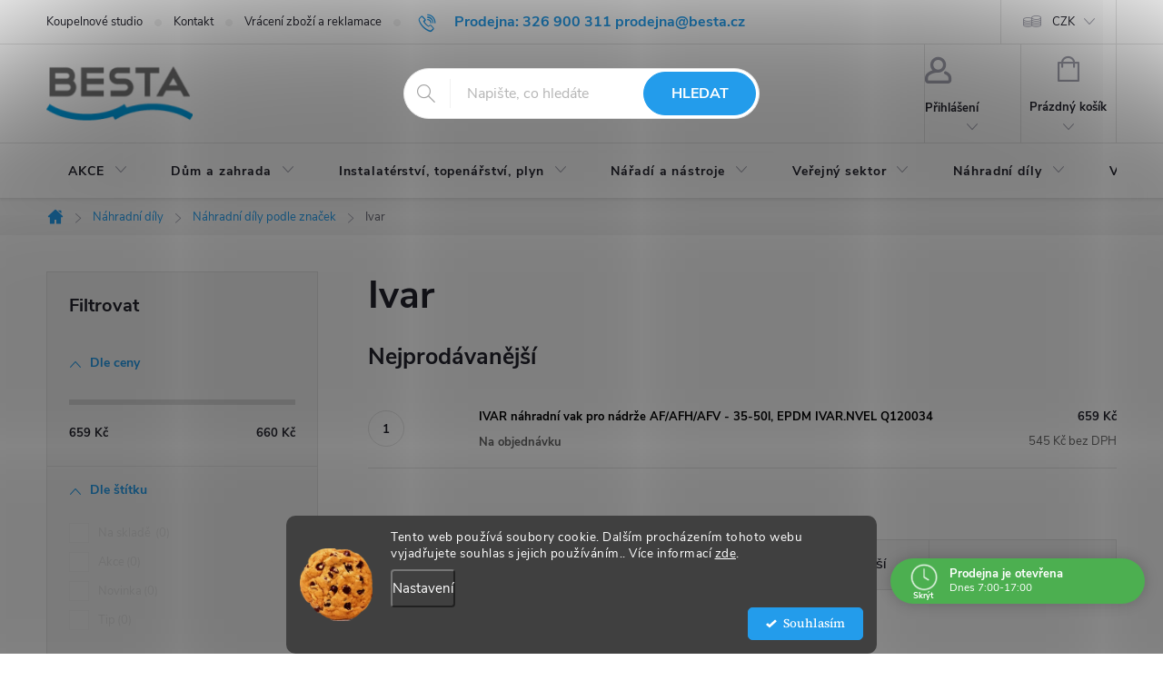

--- FILE ---
content_type: text/html; charset=utf-8
request_url: https://www.besta.cz/ivar/
body_size: 34865
content:
<!doctype html><html lang="cs" dir="ltr" class="header-background-light external-fonts-loaded"><head><meta charset="utf-8" /><meta name="viewport" content="width=device-width,initial-scale=1" /><title>Ivar - BESTA</title><link rel="preconnect" href="https://cdn.myshoptet.com" /><link rel="dns-prefetch" href="https://cdn.myshoptet.com" /><link rel="preload" href="https://cdn.myshoptet.com/prj/dist/master/cms/libs/jquery/jquery-1.11.3.min.js" as="script" /><link href="https://cdn.myshoptet.com/prj/dist/master/cms/templates/frontend_templates/shared/css/font-face/source-serif-4.css" rel="stylesheet"><link href="https://cdn.myshoptet.com/prj/dist/master/cms/templates/frontend_templates/shared/css/font-face/exo-2.css" rel="stylesheet"><script>
dataLayer = [];
dataLayer.push({'shoptet' : {
    "pageId": 14609,
    "pageType": "category",
    "currency": "CZK",
    "currencyInfo": {
        "decimalSeparator": ",",
        "exchangeRate": 1,
        "priceDecimalPlaces": 0,
        "symbol": "K\u010d",
        "symbolLeft": 0,
        "thousandSeparator": " "
    },
    "language": "cs",
    "projectId": 448106,
    "category": {
        "guid": "a6889593-9f3d-11ed-b7ab-ae0966dd538a",
        "path": "N\u00e1hradn\u00ed d\u00edly | N\u00e1hradn\u00ed d\u00edly podle zna\u010dek | Ivar",
        "parentCategoryGuid": "8b122023-32a6-11ee-8114-ae0966dd538a"
    },
    "cartInfo": {
        "id": null,
        "freeShipping": false,
        "freeShippingFrom": 9999,
        "leftToFreeGift": {
            "formattedPrice": "0 K\u010d",
            "priceLeft": 0
        },
        "freeGift": false,
        "leftToFreeShipping": {
            "priceLeft": 9999,
            "dependOnRegion": 0,
            "formattedPrice": "9 999 K\u010d"
        },
        "discountCoupon": [],
        "getNoBillingShippingPrice": {
            "withoutVat": 0,
            "vat": 0,
            "withVat": 0
        },
        "cartItems": [],
        "taxMode": "ORDINARY"
    },
    "cart": [],
    "customer": {
        "priceRatio": 1,
        "priceListId": 1,
        "groupId": null,
        "registered": false,
        "mainAccount": false
    }
}});
dataLayer.push({'cookie_consent' : {
    "marketing": "denied",
    "analytics": "denied"
}});
document.addEventListener('DOMContentLoaded', function() {
    shoptet.consent.onAccept(function(agreements) {
        if (agreements.length == 0) {
            return;
        }
        dataLayer.push({
            'cookie_consent' : {
                'marketing' : (agreements.includes(shoptet.config.cookiesConsentOptPersonalisation)
                    ? 'granted' : 'denied'),
                'analytics': (agreements.includes(shoptet.config.cookiesConsentOptAnalytics)
                    ? 'granted' : 'denied')
            },
            'event': 'cookie_consent'
        });
    });
});
</script>

<!-- Google Tag Manager -->
<script>(function(w,d,s,l,i){w[l]=w[l]||[];w[l].push({'gtm.start':
new Date().getTime(),event:'gtm.js'});var f=d.getElementsByTagName(s)[0],
j=d.createElement(s),dl=l!='dataLayer'?'&l='+l:'';j.async=true;j.src=
'https://www.googletagmanager.com/gtm.js?id='+i+dl;f.parentNode.insertBefore(j,f);
})(window,document,'script','dataLayer','GTM-KXKNN2FB');</script>
<!-- End Google Tag Manager -->

<meta property="og:type" content="website"><meta property="og:site_name" content="besta.cz"><meta property="og:url" content="https://www.besta.cz/ivar/"><meta property="og:title" content="Ivar - BESTA"><meta name="author" content="BESTA"><meta name="web_author" content="Shoptet.cz"><meta name="dcterms.rightsHolder" content="www.besta.cz"><meta name="robots" content="index,follow"><meta property="og:image" content="https://cdn.myshoptet.com/usr/www.besta.cz/user/logos/logo-2.png?t=1768810408"><meta property="og:description" content="Ivar, BESTA"><meta name="description" content="Ivar, BESTA"><meta name="google-site-verification" content="a7b69c671d5c51cbecac037f211ab6f6ea7a7165"><style>:root {--color-primary: #239ceb;--color-primary-h: 204;--color-primary-s: 83%;--color-primary-l: 53%;--color-primary-hover: #1997e5;--color-primary-hover-h: 203;--color-primary-hover-s: 80%;--color-primary-hover-l: 50%;--color-secondary: #239ceb;--color-secondary-h: 204;--color-secondary-s: 83%;--color-secondary-l: 53%;--color-secondary-hover: #3b7580;--color-secondary-hover-h: 190;--color-secondary-hover-s: 37%;--color-secondary-hover-l: 37%;--color-tertiary: #ffc807;--color-tertiary-h: 47;--color-tertiary-s: 100%;--color-tertiary-l: 51%;--color-tertiary-hover: #ffbb00;--color-tertiary-hover-h: 44;--color-tertiary-hover-s: 100%;--color-tertiary-hover-l: 50%;--color-header-background: #ffffff;--template-font: "Source Serif 4";--template-headings-font: "Exo 2";--header-background-url: url("[data-uri]");--cookies-notice-background: #1A1937;--cookies-notice-color: #F8FAFB;--cookies-notice-button-hover: #f5f5f5;--cookies-notice-link-hover: #27263f;--templates-update-management-preview-mode-content: "Náhled aktualizací šablony je aktivní pro váš prohlížeč."}</style>
    <script>var shoptet = shoptet || {};</script>
    <script src="https://cdn.myshoptet.com/prj/dist/master/shop/dist/main-3g-header.js.05f199e7fd2450312de2.js"></script>
<!-- User include --><!-- service 776(417) html code header -->
<link type="text/css" rel="stylesheet" media="all"  href="https://cdn.myshoptet.com/usr/paxio.myshoptet.com/user/documents/blank/style.css?v1602546"/>
<link href="https://cdn.myshoptet.com/prj/dist/master/shop/dist/font-shoptet-11.css.62c94c7785ff2cea73b2.css" rel="stylesheet">
<link href="https://cdn.myshoptet.com/usr/paxio.myshoptet.com/user/documents/blank/ikony.css?v9" rel="stylesheet">
<link type="text/css" rel="stylesheet" media="screen"  href="https://cdn.myshoptet.com/usr/paxio.myshoptet.com/user/documents/blank/preklady.css?v27" />
<link rel="stylesheet" href="https://cdn.myshoptet.com/usr/paxio.myshoptet.com/user/documents/blank/Slider/slick.css" />
<link rel="stylesheet" href="https://cdn.myshoptet.com/usr/paxio.myshoptet.com/user/documents/blank/Slider/slick-theme.css?v4" />
<link rel="stylesheet" href="https://cdn.myshoptet.com/usr/paxio.myshoptet.com/user/documents/blank/Slider/slick-classic.css?v3" />

<!-- api 608(256) html code header -->
<link rel="stylesheet" href="https://cdn.myshoptet.com/usr/api2.dklab.cz/user/documents/_doplnky/bannery/448106/396/448106_396.css" type="text/css" /><style>
        :root {
            --dklab-bannery-b-hp-padding: 15px;
            --dklab-bannery-b-hp-box-padding: 0px;
            --dklab-bannery-b-hp-big-screen: 33.333%;
            --dklab-bannery-b-hp-medium-screen: 33.333%;
            --dklab-bannery-b-hp-small-screen: 33.333%;
            --dklab-bannery-b-hp-tablet-screen: 33.333%;
            --dklab-bannery-b-hp-mobile-screen: 100%;

            --dklab-bannery-i-hp-icon-color: #000000;
            --dklab-bannery-i-hp-color: #000000;
            --dklab-bannery-i-hp-background: #FFFFFF;            
            
            --dklab-bannery-i-d-icon-color: #000000;
            --dklab-bannery-i-d-color: #000000;
            --dklab-bannery-i-d-background: #FFFFFF;


            --dklab-bannery-i-hp-w-big-screen: 4;
            --dklab-bannery-i-hp-w-medium-screen: 4;
            --dklab-bannery-i-hp-w-small-screen: 4;
            --dklab-bannery-i-hp-w-tablet-screen: 4;
            --dklab-bannery-i-hp-w-mobile-screen: 2;
            
            --dklab-bannery-i-d-w-big-screen: 4;
            --dklab-bannery-i-d-w-medium-screen: 4;
            --dklab-bannery-i-d-w-small-screen: 4;
            --dklab-bannery-i-d-w-tablet-screen: 4;
            --dklab-bannery-i-d-w-mobile-screen: 2;

        }</style>
<!-- api 690(337) html code header -->
<script>var ophWidgetData={"lang":"cs","link":"\/kontakty","logo":true,"turnOff":false,"expanded":true,"lunchShow":false,"checkHoliday":true,"showNextWeek":true,"showWidgetStart":"00:01","showWidgetEnd":"23:59","beforeOpenStore":"30","beforeCloseStore":"30","openingHours":[{"day":1,"openHour":"07:00","closeHour":"17:00","openPause":"","closePause":"","closed":false,"staticHourText":""},{"day":2,"openHour":"07:00","closeHour":"17:00","openPause":"","closePause":"","closed":false,"staticHourText":""},{"day":3,"openHour":"07:00","closeHour":"17:00","openPause":"","closePause":"","closed":false,"staticHourText":""},{"day":4,"openHour":"07:00","closeHour":"17:00","openPause":"","closePause":"","closed":false,"staticHourText":""},{"day":5,"openHour":"07:00","closeHour":"17:00","openPause":"","closePause":"","closed":false,"staticHourText":""},{"day":6,"openHour":"07:30","closeHour":"11:30","openPause":"","closePause":"","closed":false,"staticHourText":""},{"day":7,"openHour":"","closeHour":"","openPause":"","closePause":"","closed":true,"staticHourText":""}],"excludes":[{"date":"2025-12-23","openHour":"07:00","closeHour":"12:00","openPause":"","closePause":"","closed":false,"text":"Sv\u00e1tek"},{"date":"2025-12-27","openHour":"","closeHour":"","openPause":"","closePause":"","closed":true,"text":""},{"date":"2025-12-29","openHour":"07:00","closeHour":"15:00","openPause":"","closePause":"","text":""},{"date":"2025-12-30","openHour":"07:00","closeHour":"15:00","openPause":"","closePause":"","text":""},{"date":"2025-12-31","openHour":"","closeHour":"","openPause":"","closePause":"","closed":true,"text":""},{"date":"2026-01-01","openHour":"","closeHour":"","openPause":"","closePause":"","closed":true,"text":""},{"date":"2026-01-02","openHour":"","closeHour":"","openPause":"","closePause":"","closed":true,"text":""},{"date":"2026-01-03","openHour":"","closeHour":"","openPause":"","closePause":"","closed":true,"text":""}],"holidayList":["01-01","01-05","08-05","05-07","06-07","28-09","28-10","17-11","24-12","25-12","26-12"],"todayLongFormat":false,"logoFilemanager":"","colors":{"bg_header_color":"","bg_logo_color":"","bg_title_color":"","bg_preopen_color":"#03a9f4","bg_open_color":"#4caf50","bg_pause_color":"#ff9800","bg_preclose_color":"#ff6f00","bg_close_color":"#e94b4b","color_exception_day":"#e94b4b"},"address":"","icon":"icon-03","bottomPosition":0,"showDetailOnExpand":true,"disableDetail":false,"disableDetailTable":false,"hideOnMobile":false,"hideOnCheckout":true,"weekTurnOff":[],"directPosition":"rtl"}</script>
<!-- api 1012(643) html code header -->
<style data-purpose="gopay-hiding-apple-pay">
	div[data-guid="7a198eb4-4433-11ed-8496-b8ca3a6063f8"] {
		display: none
	}
</style><style data-purpose="gopay-hiding-apple-pay">
	div[data-guid="7aab42fa-4433-11ed-8496-b8ca3a6063f8"] {
		display: none
	}
</style>
<!-- api 1280(896) html code header -->
<link rel="stylesheet" href="https://cdn.myshoptet.com/usr/shoptet.tomashlad.eu/user/documents/extras/cookies-addon/screen.min.css?v002">
<script>
    var shoptetakCookiesSettings={"useRoundingCorners":true,"cookiesImgPopup":false,"cookiesSize":"middle","cookiesOrientation":"horizontal","cookiesImg":"1","buttonBg":true,"showPopup":false};

    var body=document.getElementsByTagName("body")[0];

    const rootElement = document.documentElement;

    rootElement.classList.add("st-cookies-v2");

    if (shoptetakCookiesSettings.useRoundingCorners) {
        rootElement.classList.add("st-cookies-corners");
    }
    if (shoptetakCookiesSettings.cookiesImgPopup) {
        rootElement.classList.add("st-cookies-popup-img");
    }
    if (shoptetakCookiesSettings.cookiesImg) {
        rootElement.classList.add("st-cookies-img");
    }
    if (shoptetakCookiesSettings.buttonBg) {
        rootElement.classList.add("st-cookies-btn");
    }
    if (shoptetakCookiesSettings.cookiesSize) {
        if (shoptetakCookiesSettings.cookiesSize === 'thin') {
            rootElement.classList.add("st-cookies-thin");
        }
        if (shoptetakCookiesSettings.cookiesSize === 'middle') {
            rootElement.classList.add("st-cookies-middle");
        }
        if (shoptetakCookiesSettings.cookiesSize === 'large') {
            rootElement.classList.add("st-cookies-large");
        }
    }
    if (shoptetakCookiesSettings.cookiesOrientation) {
        if (shoptetakCookiesSettings.cookiesOrientation === 'vertical') {
            rootElement.classList.add("st-cookies-vertical");
        }
    }

    /* for Mozilla/Opera9 */
    if (document.addEventListener) {
        document.addEventListener("DOMContentLoaded", init, false);
    }
    /* for Internet Explorer */
    /*@cc_on @*/
    /*@if (@_win32)
      document.write("<script id=__ie_onload defer src=javascript:void(0)><\/script>");
      var script = document.getElementById("__ie_onload");
      script.onreadystatechange = function() {
        if (this.readyState == "complete") {
          init(); // call the onload handler
        }
      };
    /*@end @*/

    /* for Safari */
    if (/WebKit/i.test(navigator.userAgent)) { // sniff
        var _timer = setInterval(function () {
            if (/loaded|complete/.test(document.readyState)) {
                init(); // call the onload handler
            }
        }, 10);
    }

    /* for other browsers */
    window.onload = init;
</script>

<!-- api 1881(1446) html code header -->
<script>var bianoPixelConfig={debug:false,merchantId:"czbef88162c53bbc7e133fb5024e3d9a2dada1fb74",project:"biano.cz"}</script>
<!-- api 1567(1162) html code header -->
<script>
    var shoptetakGridChangeSettings={"inlineProducts":true,"twoProducts":true,"threeProducts":true,"fourProducts":true,"fiveProducts":true,"optionsPosition":"left"};

    const rootGrid = document.documentElement;

    if(shoptetakGridChangeSettings.inlineProducts){rootGrid.classList.add("st-pr-inline");}
    if(shoptetakGridChangeSettings.twoProducts){rootGrid.classList.add("st-pr-two");}
    if(shoptetakGridChangeSettings.threeProducts){rootGrid.classList.add("st-pr-three");}
    if(shoptetakGridChangeSettings.fourProducts){rootGrid.classList.add("st-pr-four");}
    if(shoptetakGridChangeSettings.fiveProducts){rootGrid.classList.add("st-pr-five");}
    if(shoptetakGridChangeSettings.optionsPosition === 'left'){rootGrid.classList.add("st-pr-left");}
</script>

<!-- service 608(256) html code header -->
<link rel="stylesheet" href="https://cdn.myshoptet.com/usr/api.dklab.cz/user/documents/fontawesome/css/all.css?v=1.02" type="text/css" />
<!-- service 690(337) html code header -->
<link href="https://cdn.myshoptet.com/usr/mcore.myshoptet.com/user/documents/upload/addon01/ophWidget.min.css?v=1.6.9" rel="stylesheet" />


<!-- service 1567(1162) html code header -->
<link rel="stylesheet" href="https://cdn.myshoptet.com/usr/shoptet.tomashlad.eu/user/documents/extras/grid-change/screen.css?v=0011">
<!-- service 1603(1193) html code header -->
<style>
.mobile .p-thumbnail:not(.highlighted):hover::before {
    opacity: 0 !important;
}
</style>
<!-- service 654(301) html code header -->
<!-- Prefetch Pobo Page Builder CDN  -->
<link rel="dns-prefetch" href="https://image.pobo.cz">
<link href="https://cdnjs.cloudflare.com/ajax/libs/lightgallery/2.7.2/css/lightgallery.min.css" rel="stylesheet">
<link href="https://cdnjs.cloudflare.com/ajax/libs/lightgallery/2.7.2/css/lg-thumbnail.min.css" rel="stylesheet">


<!-- © Pobo Page Builder  -->
<script>
 	  window.addEventListener("DOMContentLoaded", function () {
		  var po = document.createElement("script");
		  po.type = "text/javascript";
		  po.async = true;
		  po.dataset.url = "https://www.pobo.cz";
			po.dataset.cdn = "https://image.pobo.space";
      po.dataset.tier = "standard";
      po.fetchpriority = "high";
      po.dataset.key = btoa(window.location.host);
		  po.id = "pobo-asset-url";
      po.platform = "shoptet";
      po.synergy = false;
		  po.src = "https://image.pobo.space/assets/editor.js?v=13";

		  var s = document.getElementsByTagName("script")[0];
		  s.parentNode.insertBefore(po, s);
	  });
</script>





<!-- service 1280(896) html code header -->
<style>
.st-cookies-v2.st-cookies-btn .shoptak-carbon .siteCookies .siteCookies__form .siteCookies__buttonWrap button[value=all] {
margin-left: 10px;
}
@media (max-width: 768px) {
.st-cookies-v2.st-cookies-btn .shoptak-carbon .siteCookies .siteCookies__form .siteCookies__buttonWrap button[value=all] {
margin-left: 0px;
}
.st-cookies-v2 .shoptak-carbon .siteCookies.siteCookies--dark .siteCookies__form .siteCookies__buttonWrap button[value=reject] {
margin: 0 10px;
}
}
@media only screen and (max-width: 768px) {
 .st-cookies-v2 .siteCookies .siteCookies__form .siteCookies__buttonWrap .js-cookies-settings[value=all], .st-cookies-v2 .siteCookies .siteCookies__form .siteCookies__buttonWrap button[value=all] {   
  margin: 0 auto 10px auto;
 }
 .st-cookies-v2 .siteCookies.siteCookies--center {
  bottom: unset;
  top: 50%;
  transform: translate(-50%, -50%);
  width: 90%;
 }
}
</style>
<!-- service 1714(1298) html code header -->
<link 
rel="stylesheet" 
href="https://cdn.myshoptet.com/usr/dmartini.myshoptet.com/user/documents/upload/dmartini/blog_products/blog_products.min.css?160"
data-author="Dominik Martini" 
data-author-web="dmartini.cz">
<!-- service 1881(1446) html code header -->
<script>
    document.addEventListener("DOMContentLoaded",()=>{var b,i,a,n,o,p,x,s;b=window,i=document,a=bianoPixelConfig,b.bianoTrack||((o=b.bianoTrack=function(){o.callMethod?o.callMethod.apply(o,arguments):o.queue.push(arguments)}).push=o,o.queue=[],a=a||{},n=shoptet.consent.isAccepted("analytics"),o.push("consent",n),o.push("init",a.merchantId),s="script",(p=i.createElement(s)).async=!0,p.src="https://"+(n?"pixel."+a.project:"bianopixel.com")+"/"+(a.debug?"debug":"min")+"/pixel.js",(x=i.getElementsByTagName(s)[0]).parentNode.insertBefore(p,x));const dl=getShoptetDataLayer();switch(dl.pageType){case"productDetail":bianoTrack("track","product_view",{id:(dl.product.code||dl.product.codes[0].code).toString(),source:"shoptet"});break;case"thankYou":bianoTrack("track","purchase",{id:dl.order.orderNo.toString(),order_price:parseFloat(dl.order.total),currency:dl.order.currencyCode,items:dl.order.content.map(item=>({id:item.sku.toString(),quantity:parseInt(item.quantity),unit_price:parseFloat(item.price)})),source:"shoptet"});break;default:bianoTrack("track","page_view",{source:"shoptet"})}document.addEventListener("ShoptetCartAddCartItem",()=>{const dl=getShoptetDataLayer();if(dl.cart&&dl.cart.length){const item=dl.cart[dl.cart.length-1];bianoTrack("track","add_to_cart",{id:item.code.toString(),quantity:parseInt(item.quantity),unit_price:parseFloat(item.priceWithVat),currency:dl.currency,source:"shoptet"})}}),shoptet.scripts.setCustomCallback("shoptet.consent.set",(function(args){args[0].includes("analytics")&&bianoTrack("consent",!0)}))});
</script>
<!-- project html code header -->
<!-- Meta Pixel Code -->
<script>
!function(f,b,e,v,n,t,s)
{if(f.fbq)return;n=f.fbq=function(){n.callMethod?
n.callMethod.apply(n,arguments):n.queue.push(arguments)};
if(!f._fbq)f._fbq=n;n.push=n;n.loaded=!0;n.version='2.0';
n.queue=[];t=b.createElement(e);t.async=!0;
t.src=v;s=b.getElementsByTagName(e)[0];
s.parentNode.insertBefore(t,s)}(window, document,'script',
'https://connect.facebook.net/en_US/fbevents.js');
fbq('init', '1447911475697562');
fbq('track', 'PageView');
</script>
<noscript><img height="1" width="1" style="display:none"
src="https://www.facebook.com/tr?id=1447911475697562&ev=PageView&noscript=1"
/></noscript>
<!-- End Meta Pixel Code -->
<script src="https://besta.searchready.cz/serp-dist/searchready.bundle.js?clientConfigURL=https://besta.searchready.cz/api/serp/config/full-serp-cs.json" type="application/javascript"></script>

<style>
.sklady{color: #222;margin-top: 24px;}
.sklady span{font-weight: 700;}
.sklad1 span{color: #009901;}
.sklad2 span{color: #cb0000;}
.sklady h4{font-size: 20px;margin: 0 0 8px;}
.btn:not(.cart-count), .compact-form .form-control, .pagination > a, .pagination > strong, a.login-btn{border-radius: 30px;}
.discount-coupon:not(.uplatneno) form {display: block;margin-top: 0;}
.kupon-odkaz{display: none;}
</style>
<!-- Tanganica pixel --><script>(function(w,d,s,l,i){w[l]=w[l]||[];w[l].push({'gtm.start': new Date().getTime(),event:'gtm.js'});var f=d.getElementsByTagName(s)[0], j=d.createElement(s),dl=l!='dataLayer'?'&l='+l:'';j.async=true;j.src='https://www.googletagmanager.com/gtm.js?id='+i+dl;f.parentNode.insertBefore(j,f);})(window,document,'script','dataLayer','GTM-TRS5RSN');</script><!-- End Tanganica pixel -->
<!-- /User include --><link rel="shortcut icon" href="/favicon.ico" type="image/x-icon" /><link rel="canonical" href="https://www.besta.cz/ivar/" />    <script>
        var _hwq = _hwq || [];
        _hwq.push(['setKey', '2811F1F59D4349DB8972C93D696A26F1']);
        _hwq.push(['setTopPos', '0']);
        _hwq.push(['showWidget', '21']);
        (function() {
            var ho = document.createElement('script');
            ho.src = 'https://cz.im9.cz/direct/i/gjs.php?n=wdgt&sak=2811F1F59D4349DB8972C93D696A26F1';
            var s = document.getElementsByTagName('script')[0]; s.parentNode.insertBefore(ho, s);
        })();
    </script>
<script>!function(){var t={9196:function(){!function(){var t=/\[object (Boolean|Number|String|Function|Array|Date|RegExp)\]/;function r(r){return null==r?String(r):(r=t.exec(Object.prototype.toString.call(Object(r))))?r[1].toLowerCase():"object"}function n(t,r){return Object.prototype.hasOwnProperty.call(Object(t),r)}function e(t){if(!t||"object"!=r(t)||t.nodeType||t==t.window)return!1;try{if(t.constructor&&!n(t,"constructor")&&!n(t.constructor.prototype,"isPrototypeOf"))return!1}catch(t){return!1}for(var e in t);return void 0===e||n(t,e)}function o(t,r,n){this.b=t,this.f=r||function(){},this.d=!1,this.a={},this.c=[],this.e=function(t){return{set:function(r,n){u(c(r,n),t.a)},get:function(r){return t.get(r)}}}(this),i(this,t,!n);var e=t.push,o=this;t.push=function(){var r=[].slice.call(arguments,0),n=e.apply(t,r);return i(o,r),n}}function i(t,n,o){for(t.c.push.apply(t.c,n);!1===t.d&&0<t.c.length;){if("array"==r(n=t.c.shift()))t:{var i=n,a=t.a;if("string"==r(i[0])){for(var f=i[0].split("."),s=f.pop(),p=(i=i.slice(1),0);p<f.length;p++){if(void 0===a[f[p]])break t;a=a[f[p]]}try{a[s].apply(a,i)}catch(t){}}}else if("function"==typeof n)try{n.call(t.e)}catch(t){}else{if(!e(n))continue;for(var l in n)u(c(l,n[l]),t.a)}o||(t.d=!0,t.f(t.a,n),t.d=!1)}}function c(t,r){for(var n={},e=n,o=t.split("."),i=0;i<o.length-1;i++)e=e[o[i]]={};return e[o[o.length-1]]=r,n}function u(t,o){for(var i in t)if(n(t,i)){var c=t[i];"array"==r(c)?("array"==r(o[i])||(o[i]=[]),u(c,o[i])):e(c)?(e(o[i])||(o[i]={}),u(c,o[i])):o[i]=c}}window.DataLayerHelper=o,o.prototype.get=function(t){var r=this.a;t=t.split(".");for(var n=0;n<t.length;n++){if(void 0===r[t[n]])return;r=r[t[n]]}return r},o.prototype.flatten=function(){this.b.splice(0,this.b.length),this.b[0]={},u(this.a,this.b[0])}}()}},r={};function n(e){var o=r[e];if(void 0!==o)return o.exports;var i=r[e]={exports:{}};return t[e](i,i.exports,n),i.exports}n.n=function(t){var r=t&&t.__esModule?function(){return t.default}:function(){return t};return n.d(r,{a:r}),r},n.d=function(t,r){for(var e in r)n.o(r,e)&&!n.o(t,e)&&Object.defineProperty(t,e,{enumerable:!0,get:r[e]})},n.o=function(t,r){return Object.prototype.hasOwnProperty.call(t,r)},function(){"use strict";n(9196)}()}();</script>    <!-- Global site tag (gtag.js) - Google Analytics -->
    <script async src="https://www.googletagmanager.com/gtag/js?id=G-VZ3R3W1XXD"></script>
    <script>
        
        window.dataLayer = window.dataLayer || [];
        function gtag(){dataLayer.push(arguments);}
        

                    console.debug('default consent data');

            gtag('consent', 'default', {"ad_storage":"denied","analytics_storage":"denied","ad_user_data":"denied","ad_personalization":"denied","wait_for_update":500});
            dataLayer.push({
                'event': 'default_consent'
            });
        
        gtag('js', new Date());

        
                gtag('config', 'G-VZ3R3W1XXD', {"groups":"GA4","send_page_view":false,"content_group":"category","currency":"CZK","page_language":"cs"});
        
        
        
        
        
        
                    gtag('event', 'page_view', {"send_to":"GA4","page_language":"cs","content_group":"category","currency":"CZK"});
        
        
        
        
        
        
        
        
        
        
        
        
        
        document.addEventListener('DOMContentLoaded', function() {
            if (typeof shoptet.tracking !== 'undefined') {
                for (var id in shoptet.tracking.bannersList) {
                    gtag('event', 'view_promotion', {
                        "send_to": "UA",
                        "promotions": [
                            {
                                "id": shoptet.tracking.bannersList[id].id,
                                "name": shoptet.tracking.bannersList[id].name,
                                "position": shoptet.tracking.bannersList[id].position
                            }
                        ]
                    });
                }
            }

            shoptet.consent.onAccept(function(agreements) {
                if (agreements.length !== 0) {
                    console.debug('gtag consent accept');
                    var gtagConsentPayload =  {
                        'ad_storage': agreements.includes(shoptet.config.cookiesConsentOptPersonalisation)
                            ? 'granted' : 'denied',
                        'analytics_storage': agreements.includes(shoptet.config.cookiesConsentOptAnalytics)
                            ? 'granted' : 'denied',
                                                                                                'ad_user_data': agreements.includes(shoptet.config.cookiesConsentOptPersonalisation)
                            ? 'granted' : 'denied',
                        'ad_personalization': agreements.includes(shoptet.config.cookiesConsentOptPersonalisation)
                            ? 'granted' : 'denied',
                        };
                    console.debug('update consent data', gtagConsentPayload);
                    gtag('consent', 'update', gtagConsentPayload);
                    dataLayer.push(
                        { 'event': 'update_consent' }
                    );
                }
            });
        });
    </script>
</head><body class="desktop id-14609 in-ivar template-11 type-category multiple-columns-body columns-mobile-2 columns-3 blank-mode blank-mode-css ums_forms_redesign--off ums_a11y_category_page--on ums_discussion_rating_forms--off ums_flags_display_unification--on ums_a11y_login--on mobile-header-version-0">
        <div id="fb-root"></div>
        <script>
            window.fbAsyncInit = function() {
                FB.init({
//                    appId            : 'your-app-id',
                    autoLogAppEvents : true,
                    xfbml            : true,
                    version          : 'v19.0'
                });
            };
        </script>
        <script async defer crossorigin="anonymous" src="https://connect.facebook.net/cs_CZ/sdk.js"></script>
<!-- Google Tag Manager (noscript) -->
<noscript><iframe src="https://www.googletagmanager.com/ns.html?id=GTM-KXKNN2FB"
height="0" width="0" style="display:none;visibility:hidden"></iframe></noscript>
<!-- End Google Tag Manager (noscript) -->

    <div class="siteCookies siteCookies--bottom siteCookies--dark js-siteCookies" role="dialog" data-testid="cookiesPopup" data-nosnippet>
        <div class="siteCookies__form">
            <div class="siteCookies__content">
                <div class="siteCookies__text">
                    Tento web používá soubory cookie. Dalším procházením tohoto webu vyjadřujete souhlas s jejich používáním.. Více informací <a href="https://448106.myshoptet.com/podminky-ochrany-osobnich-udaju/" target="\" _blank="" rel="\" noreferrer="">zde</a>.
                </div>
                <p class="siteCookies__links">
                    <button class="siteCookies__link js-cookies-settings" aria-label="Nastavení cookies" data-testid="cookiesSettings">Nastavení</button>
                </p>
            </div>
            <div class="siteCookies__buttonWrap">
                                <button class="siteCookies__button js-cookiesConsentSubmit" value="all" aria-label="Přijmout cookies" data-testid="buttonCookiesAccept">Souhlasím</button>
            </div>
        </div>
        <script>
            document.addEventListener("DOMContentLoaded", () => {
                const siteCookies = document.querySelector('.js-siteCookies');
                document.addEventListener("scroll", shoptet.common.throttle(() => {
                    const st = document.documentElement.scrollTop;
                    if (st > 1) {
                        siteCookies.classList.add('siteCookies--scrolled');
                    } else {
                        siteCookies.classList.remove('siteCookies--scrolled');
                    }
                }, 100));
            });
        </script>
    </div>
<a href="#content" class="skip-link sr-only">Přejít na obsah</a><div class="overall-wrapper"><div class="user-action"><div class="container">
    <div class="user-action-in">
                    <div id="login" class="user-action-login popup-widget login-widget" role="dialog" aria-labelledby="loginHeading">
        <div class="popup-widget-inner">
                            <h2 id="loginHeading">Přihlášení k vašemu účtu</h2><div id="customerLogin"><form action="/action/Customer/Login/" method="post" id="formLoginIncluded" class="csrf-enabled formLogin" data-testid="formLogin"><input type="hidden" name="referer" value="" /><div class="form-group"><div class="input-wrapper email js-validated-element-wrapper no-label"><input type="email" name="email" class="form-control" autofocus placeholder="E-mailová adresa (např. jan@novak.cz)" data-testid="inputEmail" autocomplete="email" required /></div></div><div class="form-group"><div class="input-wrapper password js-validated-element-wrapper no-label"><input type="password" name="password" class="form-control" placeholder="Heslo" data-testid="inputPassword" autocomplete="current-password" required /><span class="no-display">Nemůžete vyplnit toto pole</span><input type="text" name="surname" value="" class="no-display" /></div></div><div class="form-group"><div class="login-wrapper"><button type="submit" class="btn btn-secondary btn-text btn-login" data-testid="buttonSubmit">Přihlásit se</button><div class="password-helper"><a href="/registrace/" data-testid="signup" rel="nofollow">Nová registrace</a><a href="/klient/zapomenute-heslo/" rel="nofollow">Zapomenuté heslo</a></div></div></div><div class="social-login-buttons"><div class="social-login-buttons-divider"><span>nebo</span></div><div class="form-group"><a href="/action/Social/login/?provider=Google" class="login-btn google" rel="nofollow"><span class="login-google-icon"></span><strong>Přihlásit se přes Google</strong></a></div><div class="form-group"><a href="/action/Social/login/?provider=Seznam" class="login-btn seznam" rel="nofollow"><span class="login-seznam-icon"></span><strong>Přihlásit se přes Seznam</strong></a></div></div></form>
</div>                    </div>
    </div>

                            <div id="cart-widget" class="user-action-cart popup-widget cart-widget loader-wrapper" data-testid="popupCartWidget" role="dialog" aria-hidden="true">
    <div class="popup-widget-inner cart-widget-inner place-cart-here">
        <div class="loader-overlay">
            <div class="loader"></div>
        </div>
    </div>

    <div class="cart-widget-button">
        <a href="/kosik/" class="btn btn-conversion" id="continue-order-button" rel="nofollow" data-testid="buttonNextStep">Pokračovat do košíku</a>
    </div>
</div>
            </div>
</div>
</div><div class="top-navigation-bar" data-testid="topNavigationBar">

    <div class="container">

        <div class="top-navigation-contacts">
            <strong>Zákaznická podpora:</strong><a class="project-phone project-phone-info" role="text" aria-label="Telefon: Prodejna: 326 900 311  prodejna@besta.cz"><span aria-hidden="true">Prodejna: 326 900 311  prodejna@besta.cz</span></a><a href="mailto:milik@besta.cz" class="project-email" data-testid="contactboxEmail"><span>milik@besta.cz</span></a>        </div>

                            <div class="top-navigation-menu">
                <div class="top-navigation-menu-trigger"></div>
                <ul class="top-navigation-bar-menu">
                                            <li class="top-navigation-menu-item-8595">
                            <a href="/koupelnove-studio/">Koupelnové studio</a>
                        </li>
                                            <li class="top-navigation-menu-item-29">
                            <a href="/kontakty/">Kontakt</a>
                        </li>
                                            <li class="top-navigation-menu-item-12810">
                            <a href="/vraceni-zbozi-a-reklamace/">Vrácení zboží a reklamace</a>
                        </li>
                                            <li class="top-navigation-menu-item-15271">
                            <a href="/blog/">Blog</a>
                        </li>
                                            <li class="top-navigation-menu-item-39">
                            <a href="/obchodni-podminky/">Obchodní podmínky</a>
                        </li>
                                            <li class="top-navigation-menu-item-691">
                            <a href="/podminky-ochrany-osobnich-udaju/">Ochrana osobních údajů</a>
                        </li>
                                            <li class="top-navigation-menu-item-870">
                            <a href="/o-firme/">O nás</a>
                        </li>
                                            <li class="top-navigation-menu-item-682">
                            <a href="/nase-novinky/">Novinky</a>
                        </li>
                                            <li class="top-navigation-menu-item-14553">
                            <a href="/ke-stazeni-2/" target="blank">Ke stažení</a>
                        </li>
                                    </ul>
                <ul class="top-navigation-bar-menu-helper"></ul>
            </div>
        
        <div class="top-navigation-tools top-navigation-tools--language">
            <div class="responsive-tools">
                <a href="#" class="toggle-window" data-target="search" aria-label="Hledat" data-testid="linkSearchIcon"></a>
                                                            <a href="#" class="toggle-window" data-target="login"></a>
                                                    <a href="#" class="toggle-window" data-target="navigation" aria-label="Menu" data-testid="hamburgerMenu"></a>
            </div>
                <div class="dropdown">
        <span>Ceny v:</span>
        <button id="topNavigationDropdown" type="button" data-toggle="dropdown" aria-haspopup="true" aria-expanded="false">
            CZK
            <span class="caret"></span>
        </button>
        <ul class="dropdown-menu" aria-labelledby="topNavigationDropdown"><li><a href="/action/Currency/changeCurrency/?currencyCode=CZK" rel="nofollow">CZK</a></li><li><a href="/action/Currency/changeCurrency/?currencyCode=EUR" rel="nofollow">EUR</a></li></ul>
    </div>
            <button class="top-nav-button top-nav-button-login toggle-window" type="button" data-target="login" aria-haspopup="dialog" aria-controls="login" aria-expanded="false" data-testid="signin"><span>Přihlášení</span></button>        </div>

    </div>

</div>
<header id="header"><div class="container navigation-wrapper">
    <div class="header-top">
        <div class="site-name-wrapper">
            <div class="site-name"><a href="/" data-testid="linkWebsiteLogo"><img src="https://cdn.myshoptet.com/usr/www.besta.cz/user/logos/logo-2.png" alt="BESTA" fetchpriority="low" /></a></div>        </div>
        <div class="search" itemscope itemtype="https://schema.org/WebSite">
            <meta itemprop="headline" content="Ivar"/><meta itemprop="url" content="https://www.besta.cz"/><meta itemprop="text" content="Ivar, BESTA"/>            <form action="/action/ProductSearch/prepareString/" method="post"
    id="formSearchForm" class="search-form compact-form js-search-main"
    itemprop="potentialAction" itemscope itemtype="https://schema.org/SearchAction" data-testid="searchForm">
    <fieldset>
        <meta itemprop="target"
            content="https://www.besta.cz/vyhledavani/?string={string}"/>
        <input type="hidden" name="language" value="cs"/>
        
            
<input
    type="search"
    name="string"
        class="query-input form-control search-input js-search-input"
    placeholder="Napište, co hledáte"
    autocomplete="off"
    required
    itemprop="query-input"
    aria-label="Vyhledávání"
    data-testid="searchInput"
>
            <button type="submit" class="btn btn-default" data-testid="searchBtn">Hledat</button>
        
    </fieldset>
</form>
        </div>
        <div class="navigation-buttons">
                
    <a href="/kosik/" class="btn btn-icon toggle-window cart-count" data-target="cart" data-hover="true" data-redirect="true" data-testid="headerCart" rel="nofollow" aria-haspopup="dialog" aria-expanded="false" aria-controls="cart-widget">
        
                <span class="sr-only">Nákupní košík</span>
        
            <span class="cart-price visible-lg-inline-block" data-testid="headerCartPrice">
                                    Prázdný košík                            </span>
        
    
            </a>
        </div>
    </div>
    <nav id="navigation" aria-label="Hlavní menu" data-collapsible="true"><div class="navigation-in menu"><ul class="menu-level-1" role="menubar" data-testid="headerMenuItems"><li class="menu-item-15951 ext" role="none"><a href="/akce/" data-testid="headerMenuItem" role="menuitem" aria-haspopup="true" aria-expanded="false"><b>AKCE</b><span class="submenu-arrow"></span></a><ul class="menu-level-2" aria-label="AKCE" tabindex="-1" role="menu"><li class="menu-item-16794" role="none"><a href="/vodovodni-baterie-2/" class="menu-image" data-testid="headerMenuItem" tabindex="-1" aria-hidden="true"><img src="data:image/svg+xml,%3Csvg%20width%3D%22140%22%20height%3D%22100%22%20xmlns%3D%22http%3A%2F%2Fwww.w3.org%2F2000%2Fsvg%22%3E%3C%2Fsvg%3E" alt="" aria-hidden="true" width="140" height="100"  data-src="https://cdn.myshoptet.com/usr/www.besta.cz/user/categories/thumb/umyvadlova_st.png" fetchpriority="low" /></a><div><a href="/vodovodni-baterie-2/" data-testid="headerMenuItem" role="menuitem"><span>Vodovodní baterie v akci</span></a>
                        </div></li><li class="menu-item-16797 has-third-level" role="none"><a href="/sanitarni-keramika-2/" class="menu-image" data-testid="headerMenuItem" tabindex="-1" aria-hidden="true"><img src="data:image/svg+xml,%3Csvg%20width%3D%22140%22%20height%3D%22100%22%20xmlns%3D%22http%3A%2F%2Fwww.w3.org%2F2000%2Fsvg%22%3E%3C%2Fsvg%3E" alt="" aria-hidden="true" width="140" height="100"  data-src="https://cdn.myshoptet.com/usr/www.besta.cz/user/categories/thumb/wc_zaves-1.png" fetchpriority="low" /></a><div><a href="/sanitarni-keramika-2/" data-testid="headerMenuItem" role="menuitem"><span>Sanitární keramika v akci</span></a>
                                                    <ul class="menu-level-3" role="menu">
                                                                    <li class="menu-item-16803" role="none">
                                        <a href="/zavesne-klozety/" data-testid="headerMenuItem" role="menuitem">
                                            Závěsné klozety</a>,                                    </li>
                                                                    <li class="menu-item-16806" role="none">
                                        <a href="/kombinacni-klozety/" data-testid="headerMenuItem" role="menuitem">
                                            Kombinační klozety</a>                                    </li>
                                                            </ul>
                        </div></li><li class="menu-item-17334" role="none"><a href="/instalaterstvi-a-topenarstvi-v-akci/" class="menu-image" data-testid="headerMenuItem" tabindex="-1" aria-hidden="true"><img src="data:image/svg+xml,%3Csvg%20width%3D%22140%22%20height%3D%22100%22%20xmlns%3D%22http%3A%2F%2Fwww.w3.org%2F2000%2Fsvg%22%3E%3C%2Fsvg%3E" alt="" aria-hidden="true" width="140" height="100"  data-src="https://cdn.myshoptet.com/usr/www.besta.cz/user/categories/thumb/ap-rohrleitungstechnik_bereichsbild.png" fetchpriority="low" /></a><div><a href="/instalaterstvi-a-topenarstvi-v-akci/" data-testid="headerMenuItem" role="menuitem"><span>Instalatérství a topenářství v akci</span></a>
                        </div></li><li class="menu-item-18005" role="none"><a href="/merabell-akce/" class="menu-image" data-testid="headerMenuItem" tabindex="-1" aria-hidden="true"><img src="data:image/svg+xml,%3Csvg%20width%3D%22140%22%20height%3D%22100%22%20xmlns%3D%22http%3A%2F%2Fwww.w3.org%2F2000%2Fsvg%22%3E%3C%2Fsvg%3E" alt="" aria-hidden="true" width="140" height="100"  data-src="https://cdn.myshoptet.com/usr/www.besta.cz/user/categories/thumb/merabell_akce.jpeg" fetchpriority="low" /></a><div><a href="/merabell-akce/" data-testid="headerMenuItem" role="menuitem"><span>Merabell akce</span></a>
                        </div></li></ul></li>
<li class="menu-item-8613 ext" role="none"><a href="/dum-a-zahrada/" data-testid="headerMenuItem" role="menuitem" aria-haspopup="true" aria-expanded="false"><b>Dům a zahrada</b><span class="submenu-arrow"></span></a><ul class="menu-level-2" aria-label="Dům a zahrada" tabindex="-1" role="menu"><li class="menu-item-18173 has-third-level" role="none"><a href="/vetrani--ventilace-a-rekuperace/" class="menu-image" data-testid="headerMenuItem" tabindex="-1" aria-hidden="true"><img src="data:image/svg+xml,%3Csvg%20width%3D%22140%22%20height%3D%22100%22%20xmlns%3D%22http%3A%2F%2Fwww.w3.org%2F2000%2Fsvg%22%3E%3C%2Fsvg%3E" alt="" aria-hidden="true" width="140" height="100"  data-src="https://cdn.myshoptet.com/prj/dist/master/cms/templates/frontend_templates/00/img/folder.svg" fetchpriority="low" /></a><div><a href="/vetrani--ventilace-a-rekuperace/" data-testid="headerMenuItem" role="menuitem"><span>Větrání, ventilace a rekuperace</span></a>
                                                    <ul class="menu-level-3" role="menu">
                                                                    <li class="menu-item-18176" role="none">
                                        <a href="/domaci-ventilatory-2/" data-testid="headerMenuItem" role="menuitem">
                                            Domácí ventilátory</a>                                    </li>
                                                            </ul>
                        </div></li><li class="menu-item-18182 has-third-level" role="none"><a href="/koupelny-a-toalety/" class="menu-image" data-testid="headerMenuItem" tabindex="-1" aria-hidden="true"><img src="data:image/svg+xml,%3Csvg%20width%3D%22140%22%20height%3D%22100%22%20xmlns%3D%22http%3A%2F%2Fwww.w3.org%2F2000%2Fsvg%22%3E%3C%2Fsvg%3E" alt="" aria-hidden="true" width="140" height="100"  data-src="https://cdn.myshoptet.com/prj/dist/master/cms/templates/frontend_templates/00/img/folder.svg" fetchpriority="low" /></a><div><a href="/koupelny-a-toalety/" data-testid="headerMenuItem" role="menuitem"><span>Koupelny a toalety</span></a>
                                                    <ul class="menu-level-3" role="menu">
                                                                    <li class="menu-item-18185" role="none">
                                        <a href="/koupelnovy-nabytek/" data-testid="headerMenuItem" role="menuitem">
                                            Koupelnový nábytek</a>                                    </li>
                                                            </ul>
                        </div></li><li class="menu-item-16959" role="none"><a href="/obalove-materialy/" class="menu-image" data-testid="headerMenuItem" tabindex="-1" aria-hidden="true"><img src="data:image/svg+xml,%3Csvg%20width%3D%22140%22%20height%3D%22100%22%20xmlns%3D%22http%3A%2F%2Fwww.w3.org%2F2000%2Fsvg%22%3E%3C%2Fsvg%3E" alt="" aria-hidden="true" width="140" height="100"  data-src="https://cdn.myshoptet.com/prj/dist/master/cms/templates/frontend_templates/00/img/folder.svg" fetchpriority="low" /></a><div><a href="/obalove-materialy/" data-testid="headerMenuItem" role="menuitem"><span>Obalové materiály</span></a>
                        </div></li><li class="menu-item-8682 has-third-level" role="none"><a href="/koupelny/" class="menu-image" data-testid="headerMenuItem" tabindex="-1" aria-hidden="true"><img src="data:image/svg+xml,%3Csvg%20width%3D%22140%22%20height%3D%22100%22%20xmlns%3D%22http%3A%2F%2Fwww.w3.org%2F2000%2Fsvg%22%3E%3C%2Fsvg%3E" alt="" aria-hidden="true" width="140" height="100"  data-src="https://cdn.myshoptet.com/usr/www.besta.cz/user/categories/thumb/ap_koupelna_cubitopure_01_tf_web_big_t_ambient_pictures_tf_mob_solu_xxl_v2.jpg" fetchpriority="low" /></a><div><a href="/koupelny/" data-testid="headerMenuItem" role="menuitem"><span>Koupelny a sanitární technika</span></a>
                                                    <ul class="menu-level-3" role="menu">
                                                                    <li class="menu-item-13584" role="none">
                                        <a href="/sanitarni-keramika/" data-testid="headerMenuItem" role="menuitem">
                                            Umyvadla, WC a bidety</a>,                                    </li>
                                                                    <li class="menu-item-8817" role="none">
                                        <a href="/pisoary-4/" data-testid="headerMenuItem" role="menuitem">
                                            Pisoáry a příslušenství</a>,                                    </li>
                                                                    <li class="menu-item-8844" role="none">
                                        <a href="/vany-4/" data-testid="headerMenuItem" role="menuitem">
                                            Vany a vanové zástěny</a>,                                    </li>
                                                                    <li class="menu-item-18104" role="none">
                                        <a href="/sprchove-kouty-a-vany/" data-testid="headerMenuItem" role="menuitem">
                                            Sprchové kouty a vaničky</a>,                                    </li>
                                                                    <li class="menu-item-8805" role="none">
                                        <a href="/nabytek-3/" data-testid="headerMenuItem" role="menuitem">
                                            Koupelnový nábytek</a>,                                    </li>
                                                                    <li class="menu-item-8658" role="none">
                                        <a href="/vodovodni-baterie/" data-testid="headerMenuItem" role="menuitem">
                                            Vodovodní baterie a armatury</a>,                                    </li>
                                                                    <li class="menu-item-8712" role="none">
                                        <a href="/doplnky/" data-testid="headerMenuItem" role="menuitem">
                                            Koupelnové doplňky</a>,                                    </li>
                                                                    <li class="menu-item-8703" role="none">
                                        <a href="/sprchy-2/" data-testid="headerMenuItem" role="menuitem">
                                            Sprchový program</a>,                                    </li>
                                                                    <li class="menu-item-12969" role="none">
                                        <a href="/instalacni-moduly/" data-testid="headerMenuItem" role="menuitem">
                                            Splachovací nádržky a systémy</a>,                                    </li>
                                                                    <li class="menu-item-17031" role="none">
                                        <a href="/koupelna-bez-barier/" data-testid="headerMenuItem" role="menuitem">
                                            Koupelna bez bariér</a>,                                    </li>
                                                                    <li class="menu-item-13539" role="none">
                                        <a href="/podomitkove-nadrze-a-konstrukce/" data-testid="headerMenuItem" role="menuitem">
                                            Podomítkové nádrže a konstrukce</a>                                    </li>
                                                            </ul>
                        </div></li><li class="menu-item-8736 has-third-level" role="none"><a href="/kuchyne/" class="menu-image" data-testid="headerMenuItem" tabindex="-1" aria-hidden="true"><img src="data:image/svg+xml,%3Csvg%20width%3D%22140%22%20height%3D%22100%22%20xmlns%3D%22http%3A%2F%2Fwww.w3.org%2F2000%2Fsvg%22%3E%3C%2Fsvg%3E" alt="" aria-hidden="true" width="140" height="100"  data-src="https://cdn.myshoptet.com/usr/www.besta.cz/user/categories/thumb/m-cocina1.jpg" fetchpriority="low" /></a><div><a href="/kuchyne/" data-testid="headerMenuItem" role="menuitem"><span>Kuchyně</span></a>
                                                    <ul class="menu-level-3" role="menu">
                                                                    <li class="menu-item-8739" role="none">
                                        <a href="/drezy-3/" data-testid="headerMenuItem" role="menuitem">
                                            Kuchyňské dřezy</a>,                                    </li>
                                                                    <li class="menu-item-8862" role="none">
                                        <a href="/drezova-baterie/" data-testid="headerMenuItem" role="menuitem">
                                            Dřezové baterie</a>,                                    </li>
                                                                    <li class="menu-item-8850" role="none">
                                        <a href="/drtice/" data-testid="headerMenuItem" role="menuitem">
                                            Drtiče odpadu</a>,                                    </li>
                                                                    <li class="menu-item-8892" role="none">
                                        <a href="/doplnky-3/" data-testid="headerMenuItem" role="menuitem">
                                            Kuchyňské doplňky</a>,                                    </li>
                                                                    <li class="menu-item-16624" role="none">
                                        <a href="/digestore/" data-testid="headerMenuItem" role="menuitem">
                                            Odsavače par</a>,                                    </li>
                                                                    <li class="menu-item-17085" role="none">
                                        <a href="/kuchynske-kose-a-sortery/" data-testid="headerMenuItem" role="menuitem">
                                            Kuchyňské koše a sortery</a>,                                    </li>
                                                                    <li class="menu-item-16633" role="none">
                                        <a href="/kuchynske-spotrebice/" data-testid="headerMenuItem" role="menuitem">
                                            Kuchyňské spotřebiče</a>,                                    </li>
                                                                    <li class="menu-item-17088" role="none">
                                        <a href="/davkovace-mydla-a-saponatu/" data-testid="headerMenuItem" role="menuitem">
                                            Dávkovače mýdla a saponátu</a>,                                    </li>
                                                                    <li class="menu-item-16639" role="none">
                                        <a href="/cistici-chemie/" data-testid="headerMenuItem" role="menuitem">
                                            Čistící chemie</a>                                    </li>
                                                            </ul>
                        </div></li><li class="menu-item-11262 has-third-level" role="none"><a href="/vyuziti-destove-vody-2/" class="menu-image" data-testid="headerMenuItem" tabindex="-1" aria-hidden="true"><img src="data:image/svg+xml,%3Csvg%20width%3D%22140%22%20height%3D%22100%22%20xmlns%3D%22http%3A%2F%2Fwww.w3.org%2F2000%2Fsvg%22%3E%3C%2Fsvg%3E" alt="" aria-hidden="true" width="140" height="100"  data-src="https://cdn.myshoptet.com/usr/www.besta.cz/user/categories/thumb/eco_bloc_ilustration.jpg" fetchpriority="low" /></a><div><a href="/vyuziti-destove-vody-2/" data-testid="headerMenuItem" role="menuitem"><span>Využití dešťové vody</span></a>
                                                    <ul class="menu-level-3" role="menu">
                                                                    <li class="menu-item-11283" role="none">
                                        <a href="/cerpadla-7/" data-testid="headerMenuItem" role="menuitem">
                                            Čerpadla do nádrží</a>,                                    </li>
                                                                    <li class="menu-item-11265" role="none">
                                        <a href="/hladinomery-2/" data-testid="headerMenuItem" role="menuitem">
                                            Hladinoměry</a>,                                    </li>
                                                                    <li class="menu-item-11274" role="none">
                                        <a href="/nadzemni-nadrze-2/" data-testid="headerMenuItem" role="menuitem">
                                            Nadzemní nádrže</a>,                                    </li>
                                                                    <li class="menu-item-11289" role="none">
                                        <a href="/napousteci-ventily-a-plovaky-2/" data-testid="headerMenuItem" role="menuitem">
                                            Napouštěcí ventily a plováky pro nádrže</a>,                                    </li>
                                                                    <li class="menu-item-11277" role="none">
                                        <a href="/plastove-nadoby-2/" data-testid="headerMenuItem" role="menuitem">
                                            Plastové nádoby na vodu</a>,                                    </li>
                                                                    <li class="menu-item-11271" role="none">
                                        <a href="/podzemni-nadrze-2/" data-testid="headerMenuItem" role="menuitem">
                                            Podzemní nádrže</a>,                                    </li>
                                                                    <li class="menu-item-11292" role="none">
                                        <a href="/pruchodky-2/" data-testid="headerMenuItem" role="menuitem">
                                            Průchodky pro nádrže</a>,                                    </li>
                                                                    <li class="menu-item-11280" role="none">
                                        <a href="/prislusenstvi-nadrzi-2/" data-testid="headerMenuItem" role="menuitem">
                                            Příslušenství nádrží</a>,                                    </li>
                                                                    <li class="menu-item-11268" role="none">
                                        <a href="/ridici-elektronika-napousteni-2/" data-testid="headerMenuItem" role="menuitem">
                                            Řídící elektronika napouštění</a>,                                    </li>
                                                                    <li class="menu-item-11286" role="none">
                                        <a href="/systemy-pro-domacnosti-2/" data-testid="headerMenuItem" role="menuitem">
                                            Systémy pro domácnosti</a>                                    </li>
                                                            </ul>
                        </div></li><li class="menu-item-13122 has-third-level" role="none"><a href="/domacnost/" class="menu-image" data-testid="headerMenuItem" tabindex="-1" aria-hidden="true"><img src="data:image/svg+xml,%3Csvg%20width%3D%22140%22%20height%3D%22100%22%20xmlns%3D%22http%3A%2F%2Fwww.w3.org%2F2000%2Fsvg%22%3E%3C%2Fsvg%3E" alt="" aria-hidden="true" width="140" height="100"  data-src="https://cdn.myshoptet.com/usr/www.besta.cz/user/categories/thumb/onerobot-produkty.jpg" fetchpriority="low" /></a><div><a href="/domacnost/" data-testid="headerMenuItem" role="menuitem"><span>Domácí technika</span></a>
                                                    <ul class="menu-level-3" role="menu">
                                                                    <li class="menu-item-17658" role="none">
                                        <a href="/bezdotykove-odpadkove-kose/" data-testid="headerMenuItem" role="menuitem">
                                            Bezdotykové odpadkové koše</a>,                                    </li>
                                                                    <li class="menu-item-8616" role="none">
                                        <a href="/roboticke-vysavace/" data-testid="headerMenuItem" role="menuitem">
                                            Robotické vysavače</a>,                                    </li>
                                                                    <li class="menu-item-13134" role="none">
                                        <a href="/cistice-oken/" data-testid="headerMenuItem" role="menuitem">
                                            Robotické čističe oken</a>,                                    </li>
                                                                    <li class="menu-item-13140" role="none">
                                        <a href="/antibakterialni-vysavace/" data-testid="headerMenuItem" role="menuitem">
                                            Antibakteriální vysavače</a>,                                    </li>
                                                                    <li class="menu-item-13149" role="none">
                                        <a href="/naparovace-odevu/" data-testid="headerMenuItem" role="menuitem">
                                            Napařovací žehličky</a>,                                    </li>
                                                                    <li class="menu-item-13167" role="none">
                                        <a href="/bezdotykova-domacnost/" data-testid="headerMenuItem" role="menuitem">
                                            Bezdotyková domácnost</a>,                                    </li>
                                                                    <li class="menu-item-13302" role="none">
                                        <a href="/smart--home/" data-testid="headerMenuItem" role="menuitem">
                                            SmartHome</a>,                                    </li>
                                                                    <li class="menu-item-16163" role="none">
                                        <a href="/senzory-a-cidla/" data-testid="headerMenuItem" role="menuitem">
                                            Senzory a čidla</a>,                                    </li>
                                                                    <li class="menu-item-16547" role="none">
                                        <a href="/domaci-mazlicci/" data-testid="headerMenuItem" role="menuitem">
                                            Domácí mazlíčci</a>,                                    </li>
                                                                    <li class="menu-item-16553" role="none">
                                        <a href="/cisteni-grilu/" data-testid="headerMenuItem" role="menuitem">
                                            Čištění grilů</a>,                                    </li>
                                                                    <li class="menu-item-16618" role="none">
                                        <a href="/generatory-ozonu/" data-testid="headerMenuItem" role="menuitem">
                                            Generátory ozónu</a>                                    </li>
                                                            </ul>
                        </div></li><li class="menu-item-11946 has-third-level" role="none"><a href="/bazenova-technika-2/" class="menu-image" data-testid="headerMenuItem" tabindex="-1" aria-hidden="true"><img src="data:image/svg+xml,%3Csvg%20width%3D%22140%22%20height%3D%22100%22%20xmlns%3D%22http%3A%2F%2Fwww.w3.org%2F2000%2Fsvg%22%3E%3C%2Fsvg%3E" alt="" aria-hidden="true" width="140" height="100"  data-src="https://cdn.myshoptet.com/usr/www.besta.cz/user/categories/thumb/m-exterior.jpg" fetchpriority="low" /></a><div><a href="/bazenova-technika-2/" data-testid="headerMenuItem" role="menuitem"><span>Bazénová technika</span></a>
                                                    <ul class="menu-level-3" role="menu">
                                                                    <li class="menu-item-17664" role="none">
                                        <a href="/bazenove-vysavace-3/" data-testid="headerMenuItem" role="menuitem">
                                            Bazénové vysavače</a>,                                    </li>
                                                                    <li class="menu-item-11964" role="none">
                                        <a href="/sul-2/" data-testid="headerMenuItem" role="menuitem">
                                            Bazénová sůl</a>,                                    </li>
                                                                    <li class="menu-item-16770" role="none">
                                        <a href="/bazenova-filtrace/" data-testid="headerMenuItem" role="menuitem">
                                            Bazénová filtrace</a>,                                    </li>
                                                                    <li class="menu-item-13137" role="none">
                                        <a href="/bazenove-vysavace/" data-testid="headerMenuItem" role="menuitem">
                                            Bazénové vysavače a příslušenství</a>,                                    </li>
                                                                    <li class="menu-item-13215" role="none">
                                        <a href="/bezpecnostni-prvky/" data-testid="headerMenuItem" role="menuitem">
                                            Bezpečnostní bazénové prvky</a>,                                    </li>
                                                                    <li class="menu-item-11952" role="none">
                                        <a href="/cerpadla-9/" data-testid="headerMenuItem" role="menuitem">
                                            Bazénová čerpadla</a>,                                    </li>
                                                                    <li class="menu-item-11949" role="none">
                                        <a href="/chemie-3/" data-testid="headerMenuItem" role="menuitem">
                                            Bazénová chemie</a>,                                    </li>
                                                                    <li class="menu-item-16767" role="none">
                                        <a href="/instalacni-material-pro-bazeny/" data-testid="headerMenuItem" role="menuitem">
                                            Instalační materiál pro bazény</a>,                                    </li>
                                                                    <li class="menu-item-13218" role="none">
                                        <a href="/solarni-ohrev/" data-testid="headerMenuItem" role="menuitem">
                                            Solární ohřev</a>,                                    </li>
                                                                    <li class="menu-item-17109" role="none">
                                        <a href="/bazenove-sprchy/" data-testid="headerMenuItem" role="menuitem">
                                            Bazénové sprchy</a>                                    </li>
                                                            </ul>
                        </div></li><li class="menu-item-13311 has-third-level" role="none"><a href="/zahrada/" class="menu-image" data-testid="headerMenuItem" tabindex="-1" aria-hidden="true"><img src="data:image/svg+xml,%3Csvg%20width%3D%22140%22%20height%3D%22100%22%20xmlns%3D%22http%3A%2F%2Fwww.w3.org%2F2000%2Fsvg%22%3E%3C%2Fsvg%3E" alt="" aria-hidden="true" width="140" height="100"  data-src="https://cdn.myshoptet.com/usr/www.besta.cz/user/categories/thumb/box-yuka.jpg" fetchpriority="low" /></a><div><a href="/zahrada/" data-testid="headerMenuItem" role="menuitem"><span>Zahrada</span></a>
                                                    <ul class="menu-level-3" role="menu">
                                                                    <li class="menu-item-15426" role="none">
                                        <a href="/roboticke-sekacky/" data-testid="headerMenuItem" role="menuitem">
                                            Robotické sekačky</a>,                                    </li>
                                                                    <li class="menu-item-11337" role="none">
                                        <a href="/hadice-zahradni/" data-testid="headerMenuItem" role="menuitem">
                                            Zahradní hadice</a>,                                    </li>
                                                                    <li class="menu-item-11367" role="none">
                                        <a href="/hadicove-spojky--prislusenstvi-2/" data-testid="headerMenuItem" role="menuitem">
                                            Hadicové spojky a spony</a>,                                    </li>
                                                                    <li class="menu-item-8766" role="none">
                                        <a href="/zavlazovani/" data-testid="headerMenuItem" role="menuitem">
                                            Zavlažovací technika</a>,                                    </li>
                                                                    <li class="menu-item-11412" role="none">
                                        <a href="/ibc-nadrze-2/" data-testid="headerMenuItem" role="menuitem">
                                            IBC nádrže</a>,                                    </li>
                                                                    <li class="menu-item-11355" role="none">
                                        <a href="/zahradni-a-rucni-sprchy-2/" data-testid="headerMenuItem" role="menuitem">
                                            Zahradní a ruční sprchy</a>,                                    </li>
                                                                    <li class="menu-item-11358" role="none">
                                        <a href="/vytokove-ventily-2/" data-testid="headerMenuItem" role="menuitem">
                                            Mrazuvzdorné ventily a kohouty</a>,                                    </li>
                                                                    <li class="menu-item-11406" role="none">
                                        <a href="/plastova-umyvadla-2/" data-testid="headerMenuItem" role="menuitem">
                                            Plastová umyvadla</a>,                                    </li>
                                                                    <li class="menu-item-11361" role="none">
                                        <a href="/pruchodky-do-nadrzi-2/" data-testid="headerMenuItem" role="menuitem">
                                            Průchodky do nádrží</a>,                                    </li>
                                                                    <li class="menu-item-13065" role="none">
                                        <a href="/zatravnovaci-dlazba/" data-testid="headerMenuItem" role="menuitem">
                                            Zatravňovací dlažba</a>,                                    </li>
                                                                    <li class="menu-item-13371" role="none">
                                        <a href="/biouhel/" data-testid="headerMenuItem" role="menuitem">
                                            Biouhel</a>,                                    </li>
                                                                    <li class="menu-item-14442" role="none">
                                        <a href="/granitove-kvetinace/" data-testid="headerMenuItem" role="menuitem">
                                            Granitové květináče</a>,                                    </li>
                                                                    <li class="menu-item-11409" role="none">
                                        <a href="/pomucky-a-prislusenstvi-2/" data-testid="headerMenuItem" role="menuitem">
                                            Pomůcky a příslušenství</a>,                                    </li>
                                                                    <li class="menu-item-14678" role="none">
                                        <a href="/vytokove-armatury/" data-testid="headerMenuItem" role="menuitem">
                                            Zahradní ventily a kohouty</a>,                                    </li>
                                                                    <li class="menu-item-13161" role="none">
                                        <a href="/tlakove-mycky-2/" data-testid="headerMenuItem" role="menuitem">
                                            Tlakové myčky</a>,                                    </li>
                                                                    <li class="menu-item-15411" role="none">
                                        <a href="/zakryvaci-plachty/" data-testid="headerMenuItem" role="menuitem">
                                            Zakrývací plachty</a>                                    </li>
                                                            </ul>
                        </div></li><li class="menu-item-12429 has-third-level" role="none"><a href="/chemie-stavebni-2/" class="menu-image" data-testid="headerMenuItem" tabindex="-1" aria-hidden="true"><img src="data:image/svg+xml,%3Csvg%20width%3D%22140%22%20height%3D%22100%22%20xmlns%3D%22http%3A%2F%2Fwww.w3.org%2F2000%2Fsvg%22%3E%3C%2Fsvg%3E" alt="" aria-hidden="true" width="140" height="100"  data-src="https://cdn.myshoptet.com/usr/www.besta.cz/user/categories/thumb/11.jpeg" fetchpriority="low" /></a><div><a href="/chemie-stavebni-2/" data-testid="headerMenuItem" role="menuitem"><span>Stavební chemie</span></a>
                                                    <ul class="menu-level-3" role="menu">
                                                                    <li class="menu-item-16779" role="none">
                                        <a href="/znackovaci-spreje/" data-testid="headerMenuItem" role="menuitem">
                                            Značkovací spreje</a>,                                    </li>
                                                                    <li class="menu-item-12441" role="none">
                                        <a href="/chemicke-kotvy-4/" data-testid="headerMenuItem" role="menuitem">
                                            Chemické kotvy a malty</a>,                                    </li>
                                                                    <li class="menu-item-12546" role="none">
                                        <a href="/lepici-pasky-2/" data-testid="headerMenuItem" role="menuitem">
                                            Lepící pásky</a>,                                    </li>
                                                                    <li class="menu-item-12435" role="none">
                                        <a href="/lepidla-3/" data-testid="headerMenuItem" role="menuitem">
                                            Lepidla a čističe</a>,                                    </li>
                                                                    <li class="menu-item-12444" role="none">
                                        <a href="/pu-peny-2/" data-testid="headerMenuItem" role="menuitem">
                                            Montážní pěny</a>,                                    </li>
                                                                    <li class="menu-item-12459" role="none">
                                        <a href="/sadra-2/" data-testid="headerMenuItem" role="menuitem">
                                            Sádra</a>,                                    </li>
                                                                    <li class="menu-item-12432" role="none">
                                        <a href="/tmely-2/" data-testid="headerMenuItem" role="menuitem">
                                            Tmely a silikony</a>,                                    </li>
                                                                    <li class="menu-item-12528" role="none">
                                        <a href="/hydroizolace-2/" data-testid="headerMenuItem" role="menuitem">
                                            Hydroizolace</a>,                                    </li>
                                                                    <li class="menu-item-12549" role="none">
                                        <a href="/penetrace/" data-testid="headerMenuItem" role="menuitem">
                                            Penetrace</a>,                                    </li>
                                                                    <li class="menu-item-17238" role="none">
                                        <a href="/stavebni-chemie-pro-obkladace/" data-testid="headerMenuItem" role="menuitem">
                                            Stavební chemie pro obkladače</a>                                    </li>
                                                            </ul>
                        </div></li><li class="menu-item-16776 has-third-level" role="none"><a href="/cistici-chemie-2/" class="menu-image" data-testid="headerMenuItem" tabindex="-1" aria-hidden="true"><img src="data:image/svg+xml,%3Csvg%20width%3D%22140%22%20height%3D%22100%22%20xmlns%3D%22http%3A%2F%2Fwww.w3.org%2F2000%2Fsvg%22%3E%3C%2Fsvg%3E" alt="" aria-hidden="true" width="140" height="100"  data-src="https://cdn.myshoptet.com/usr/www.besta.cz/user/categories/thumb/134100106cb12.jpg" fetchpriority="low" /></a><div><a href="/cistici-chemie-2/" data-testid="headerMenuItem" role="menuitem"><span>Čistící a vonná chemie</span></a>
                                                    <ul class="menu-level-3" role="menu">
                                                                    <li class="menu-item-17136" role="none">
                                        <a href="/chemie-pro-cisteni-a-udrzbu-2/" data-testid="headerMenuItem" role="menuitem">
                                            Chemie pro čištění a údržbu</a>,                                    </li>
                                                                    <li class="menu-item-17139" role="none">
                                        <a href="/chemie-pro-topne-soustavy/" data-testid="headerMenuItem" role="menuitem">
                                            Chemie pro topné soustavy</a>                                    </li>
                                                            </ul>
                        </div></li><li class="menu-item-10638 has-third-level" role="none"><a href="/vetrani-a-ventilace-2/" class="menu-image" data-testid="headerMenuItem" tabindex="-1" aria-hidden="true"><img src="data:image/svg+xml,%3Csvg%20width%3D%22140%22%20height%3D%22100%22%20xmlns%3D%22http%3A%2F%2Fwww.w3.org%2F2000%2Fsvg%22%3E%3C%2Fsvg%3E" alt="" aria-hidden="true" width="140" height="100"  data-src="https://cdn.myshoptet.com/usr/www.besta.cz/user/categories/thumb/dfr-e-1660827880-_preview_exact_0_500x500.png" fetchpriority="low" /></a><div><a href="/vetrani-a-ventilace-2/" data-testid="headerMenuItem" role="menuitem"><span>Větrání, ventilace, rekuperace</span></a>
                                                    <ul class="menu-level-3" role="menu">
                                                                    <li class="menu-item-17142" role="none">
                                        <a href="/ventilatory/" data-testid="headerMenuItem" role="menuitem">
                                            Ventilátory</a>,                                    </li>
                                                                    <li class="menu-item-15206" role="none">
                                        <a href="/rekuperace/" data-testid="headerMenuItem" role="menuitem">
                                            Rekuperace</a>,                                    </li>
                                                                    <li class="menu-item-10653" role="none">
                                        <a href="/vetraci-mrizky-2/" data-testid="headerMenuItem" role="menuitem">
                                            Větrací mřížky</a>,                                    </li>
                                                                    <li class="menu-item-10656" role="none">
                                        <a href="/ventilacni-kanaly-2/" data-testid="headerMenuItem" role="menuitem">
                                            Ventilační kanály a potrubí</a>,                                    </li>
                                                                    <li class="menu-item-16648" role="none">
                                        <a href="/cisticky-zduchu/" data-testid="headerMenuItem" role="menuitem">
                                            Čističky zduchu</a>                                    </li>
                                                            </ul>
                        </div></li><li class="menu-item-8937 has-third-level" role="none"><a href="/cerpadla-a-cerpaci-technika-2/" class="menu-image" data-testid="headerMenuItem" tabindex="-1" aria-hidden="true"><img src="data:image/svg+xml,%3Csvg%20width%3D%22140%22%20height%3D%22100%22%20xmlns%3D%22http%3A%2F%2Fwww.w3.org%2F2000%2Fsvg%22%3E%3C%2Fsvg%3E" alt="" aria-hidden="true" width="140" height="100"  data-src="https://cdn.myshoptet.com/usr/www.besta.cz/user/categories/thumb/crerpdab.jpg" fetchpriority="low" /></a><div><a href="/cerpadla-a-cerpaci-technika-2/" data-testid="headerMenuItem" role="menuitem"><span>Čerpadla a čerpací technika</span></a>
                                                    <ul class="menu-level-3" role="menu">
                                                                    <li class="menu-item-8943" role="none">
                                        <a href="/cerpadla-6/" data-testid="headerMenuItem" role="menuitem">
                                            Čerpadla</a>,                                    </li>
                                                                    <li class="menu-item-8979" role="none">
                                        <a href="/vodarny-2/" data-testid="headerMenuItem" role="menuitem">
                                            Vodárny</a>,                                    </li>
                                                                    <li class="menu-item-8940" role="none">
                                        <a href="/tlakove-nadrze-2/" data-testid="headerMenuItem" role="menuitem">
                                            Tlakové expanzní nádrže</a>,                                    </li>
                                                                    <li class="menu-item-8994" role="none">
                                        <a href="/vodarenske-sety-2/" data-testid="headerMenuItem" role="menuitem">
                                            Vodárenské sety</a>,                                    </li>
                                                                    <li class="menu-item-8991" role="none">
                                        <a href="/ridici-a-tlakove-jednotky-2/" data-testid="headerMenuItem" role="menuitem">
                                            Řídící a tlakové jednotky</a>,                                    </li>
                                                                    <li class="menu-item-17601" role="none">
                                        <a href="/eletroprislusenstvi-cerpadel/" data-testid="headerMenuItem" role="menuitem">
                                            Elektropříslušenství čerpadel</a>,                                    </li>
                                                                    <li class="menu-item-15474" role="none">
                                        <a href="/armatury-a-prislusenstvi/" data-testid="headerMenuItem" role="menuitem">
                                            Armatury a příslušenství čerpadel</a>,                                    </li>
                                                                    <li class="menu-item-8997" role="none">
                                        <a href="/precerpavaci-zarizeni-2/" data-testid="headerMenuItem" role="menuitem">
                                            Přečerpávací zařízení</a>,                                    </li>
                                                                    <li class="menu-item-17598" role="none">
                                        <a href="/nahradni-dily-cerpadel/" data-testid="headerMenuItem" role="menuitem">
                                            Náhradní díly čerpadel</a>                                    </li>
                                                            </ul>
                        </div></li><li class="menu-item-10521 has-third-level" role="none"><a href="/filtrace-a-uprava-vody-2/" class="menu-image" data-testid="headerMenuItem" tabindex="-1" aria-hidden="true"><img src="data:image/svg+xml,%3Csvg%20width%3D%22140%22%20height%3D%22100%22%20xmlns%3D%22http%3A%2F%2Fwww.w3.org%2F2000%2Fsvg%22%3E%3C%2Fsvg%3E" alt="" aria-hidden="true" width="140" height="100"  data-src="https://cdn.myshoptet.com/usr/www.besta.cz/user/categories/thumb/6-2024.jpg" fetchpriority="low" /></a><div><a href="/filtrace-a-uprava-vody-2/" data-testid="headerMenuItem" role="menuitem"><span>Filtrace a úprava vody</span></a>
                                                    <ul class="menu-level-3" role="menu">
                                                                    <li class="menu-item-17151" role="none">
                                        <a href="/demineralizace-vody/" data-testid="headerMenuItem" role="menuitem">
                                            Demineralizace vody</a>,                                    </li>
                                                                    <li class="menu-item-14912" role="none">
                                        <a href="/filtry-pro-bazeny-a-virivky/" data-testid="headerMenuItem" role="menuitem">
                                            Filtry pro bazény a vířivky</a>,                                    </li>
                                                                    <li class="menu-item-14915" role="none">
                                        <a href="/filtry-pro-kavovary/" data-testid="headerMenuItem" role="menuitem">
                                            Filtry pro kávovary</a>,                                    </li>
                                                                    <li class="menu-item-14909" role="none">
                                        <a href="/filtry-pro-lednice/" data-testid="headerMenuItem" role="menuitem">
                                            Filtry pro lednice</a>,                                    </li>
                                                                    <li class="menu-item-10527" role="none">
                                        <a href="/mechanicka-filtrace-2/" data-testid="headerMenuItem" role="menuitem">
                                            Mechanická filtrace</a>,                                    </li>
                                                                    <li class="menu-item-10578" role="none">
                                        <a href="/upravny-pro-byt-a-dum-2/" data-testid="headerMenuItem" role="menuitem">
                                            Úpravny pro byt a dům</a>,                                    </li>
                                                                    <li class="menu-item-10590" role="none">
                                        <a href="/vodovodni-baterie-s-filtraci-2/" data-testid="headerMenuItem" role="menuitem">
                                            Vodovodní baterie s filtrací</a>,                                    </li>
                                                                    <li class="menu-item-10563" role="none">
                                        <a href="/zmekcovace-vody-2/" data-testid="headerMenuItem" role="menuitem">
                                            Změkčovače vody</a>,                                    </li>
                                                                    <li class="menu-item-17154" role="none">
                                        <a href="/filtrace-pro-topne-systemy/" data-testid="headerMenuItem" role="menuitem">
                                            Filtrace pro topné systémy</a>                                    </li>
                                                            </ul>
                        </div></li><li class="menu-item-11499 has-third-level" role="none"><a href="/ohrev-vody-2/" class="menu-image" data-testid="headerMenuItem" tabindex="-1" aria-hidden="true"><img src="data:image/svg+xml,%3Csvg%20width%3D%22140%22%20height%3D%22100%22%20xmlns%3D%22http%3A%2F%2Fwww.w3.org%2F2000%2Fsvg%22%3E%3C%2Fsvg%3E" alt="" aria-hidden="true" width="140" height="100"  data-src="https://cdn.myshoptet.com/usr/www.besta.cz/user/categories/thumb/ohrivace-a-zasobniky.jpg" fetchpriority="low" /></a><div><a href="/ohrev-vody-2/" data-testid="headerMenuItem" role="menuitem"><span>Ohřev vody</span></a>
                                                    <ul class="menu-level-3" role="menu">
                                                                    <li class="menu-item-11502" role="none">
                                        <a href="/akumulacni-nadrze-2/" data-testid="headerMenuItem" role="menuitem">
                                            Akumulační nádrže a izolace</a>,                                    </li>
                                                                    <li class="menu-item-11511" role="none">
                                        <a href="/elektricke-ohrivace-2/" data-testid="headerMenuItem" role="menuitem">
                                            Elektrické ohřívače</a>,                                    </li>
                                                                    <li class="menu-item-11544" role="none">
                                        <a href="/kombinovane-ohrivace-2/" data-testid="headerMenuItem" role="menuitem">
                                            Kombinované ohřívače</a>,                                    </li>
                                                                    <li class="menu-item-11568" role="none">
                                        <a href="/ohrivace-s-tepelnym-cerpadlem-2/" data-testid="headerMenuItem" role="menuitem">
                                            Ohřívače s tepelným čerpadlem</a>,                                    </li>
                                                                    <li class="menu-item-11571" role="none">
                                        <a href="/prislusenstvi-53/" data-testid="headerMenuItem" role="menuitem">
                                            Ionizační úpravny vody</a>,                                    </li>
                                                                    <li class="menu-item-11553" role="none">
                                        <a href="/zasobniky-5/" data-testid="headerMenuItem" role="menuitem">
                                            Zásobníky</a>,                                    </li>
                                                                    <li class="menu-item-11577" role="none">
                                        <a href="/cirkulace-2/" data-testid="headerMenuItem" role="menuitem">
                                            Cirkulace</a>,                                    </li>
                                                                    <li class="menu-item-16662" role="none">
                                        <a href="/topne-jednotky/" data-testid="headerMenuItem" role="menuitem">
                                            Topné jednotky</a>,                                    </li>
                                                                    <li class="menu-item-17229" role="none">
                                        <a href="/nerimotopne-ohrivace/" data-testid="headerMenuItem" role="menuitem">
                                            Neřímotopné ohřívače</a>,                                    </li>
                                                                    <li class="menu-item-17232" role="none">
                                        <a href="/regulace-pro-ohrev-vody/" data-testid="headerMenuItem" role="menuitem">
                                            Regulace pro ohřev vody</a>                                    </li>
                                                            </ul>
                        </div></li><li class="menu-item-13053 has-third-level" role="none"><a href="/obklady-a-dlazby/" class="menu-image" data-testid="headerMenuItem" tabindex="-1" aria-hidden="true"><img src="data:image/svg+xml,%3Csvg%20width%3D%22140%22%20height%3D%22100%22%20xmlns%3D%22http%3A%2F%2Fwww.w3.org%2F2000%2Fsvg%22%3E%3C%2Fsvg%3E" alt="" aria-hidden="true" width="140" height="100"  data-src="https://cdn.myshoptet.com/usr/www.besta.cz/user/categories/thumb/banner-new-basic-747x527.jpg" fetchpriority="low" /></a><div><a href="/obklady-a-dlazby/" data-testid="headerMenuItem" role="menuitem"><span>Obklady a dlažby</span></a>
                                                    <ul class="menu-level-3" role="menu">
                                                                    <li class="menu-item-12450" role="none">
                                        <a href="/system-klip-kop-2/" data-testid="headerMenuItem" role="menuitem">
                                            Systém Klip Kop</a>,                                    </li>
                                                                    <li class="menu-item-14493" role="none">
                                        <a href="/listy/" data-testid="headerMenuItem" role="menuitem">
                                            Lišty</a>,                                    </li>
                                                                    <li class="menu-item-13020" role="none">
                                        <a href="/terce/" data-testid="headerMenuItem" role="menuitem">
                                            Terče</a>                                    </li>
                                                            </ul>
                        </div></li></ul></li>
<li class="menu-item-12873 ext" role="none"><a href="/topeni/" data-testid="headerMenuItem" role="menuitem" aria-haspopup="true" aria-expanded="false"><b>Instalatérství, topenářství, plyn</b><span class="submenu-arrow"></span></a><ul class="menu-level-2" aria-label="Instalatérství, topenářství, plyn" tabindex="-1" role="menu"><li class="menu-item-16193 has-third-level" role="none"><a href="/tepelne-zdroje/" class="menu-image" data-testid="headerMenuItem" tabindex="-1" aria-hidden="true"><img src="data:image/svg+xml,%3Csvg%20width%3D%22140%22%20height%3D%22100%22%20xmlns%3D%22http%3A%2F%2Fwww.w3.org%2F2000%2Fsvg%22%3E%3C%2Fsvg%3E" alt="" aria-hidden="true" width="140" height="100"  data-src="https://cdn.myshoptet.com/usr/www.besta.cz/user/categories/thumb/small-residential_300w.jpg" fetchpriority="low" /></a><div><a href="/tepelne-zdroje/" data-testid="headerMenuItem" role="menuitem"><span>Tepelné zdroje</span></a>
                                                    <ul class="menu-level-3" role="menu">
                                                                    <li class="menu-item-15197" role="none">
                                        <a href="/tepelna-cerpadla-3/" data-testid="headerMenuItem" role="menuitem">
                                            Tepelná čerpadla</a>,                                    </li>
                                                                    <li class="menu-item-15203" role="none">
                                        <a href="/solarni-systemy/" data-testid="headerMenuItem" role="menuitem">
                                            Solární systémy</a>,                                    </li>
                                                                    <li class="menu-item-16202" role="none">
                                        <a href="/hybridni-systemy/" data-testid="headerMenuItem" role="menuitem">
                                            Hybridní tepelné systémy</a>,                                    </li>
                                                                    <li class="menu-item-16196" role="none">
                                        <a href="/plynove-kondenzacni-kotle/" data-testid="headerMenuItem" role="menuitem">
                                            Plynové kondenzační kotle</a>                                    </li>
                                                            </ul>
                        </div></li><li class="menu-item-8649 has-third-level" role="none"><a href="/instalatersky-material-2/" class="menu-image" data-testid="headerMenuItem" tabindex="-1" aria-hidden="true"><img src="data:image/svg+xml,%3Csvg%20width%3D%22140%22%20height%3D%22100%22%20xmlns%3D%22http%3A%2F%2Fwww.w3.org%2F2000%2Fsvg%22%3E%3C%2Fsvg%3E" alt="" aria-hidden="true" width="140" height="100"  data-src="https://cdn.myshoptet.com/usr/www.besta.cz/user/categories/thumb/ap-rohrleitungstechnik_bereichsbild-2.png" fetchpriority="low" /></a><div><a href="/instalatersky-material-2/" data-testid="headerMenuItem" role="menuitem"><span>Instalatérské potřeby a materiál</span></a>
                                                    <ul class="menu-level-3" role="menu">
                                                                    <li class="menu-item-10974" role="none">
                                        <a href="/manometry-a-teplomery-2/" data-testid="headerMenuItem" role="menuitem">
                                            Manometry a teploměry</a>,                                    </li>
                                                                    <li class="menu-item-15561" role="none">
                                        <a href="/revizni-a-vanova-dvirka/" data-testid="headerMenuItem" role="menuitem">
                                            Revizní a vanová dvířka</a>,                                    </li>
                                                                    <li class="menu-item-8715" role="none">
                                        <a href="/hadice-2/" data-testid="headerMenuItem" role="menuitem">
                                            Hadice k pračce a myčce</a>,                                    </li>
                                                                    <li class="menu-item-8910" role="none">
                                        <a href="/pripojovaci-hadice-2/" data-testid="headerMenuItem" role="menuitem">
                                            Připojovací flexi hadice a trubičky</a>,                                    </li>
                                                                    <li class="menu-item-18002" role="none">
                                        <a href="/bezpecnostni-ventily-aquaguard/" data-testid="headerMenuItem" role="menuitem">
                                            Nadprůtokové pojistky</a>,                                    </li>
                                                                    <li class="menu-item-13818" role="none">
                                        <a href="/kryci-rozety-a-zaslepky-2/" data-testid="headerMenuItem" role="menuitem">
                                            Krycí rozety a záslepky</a>,                                    </li>
                                                                    <li class="menu-item-11004" role="none">
                                        <a href="/tesneni-10/" data-testid="headerMenuItem" role="menuitem">
                                            Těsnění a těsnící materiály</a>,                                    </li>
                                                                    <li class="menu-item-13566" role="none">
                                        <a href="/sifony/" data-testid="headerMenuItem" role="menuitem">
                                            Sifony a dopojení odpadu</a>                                    </li>
                                                            </ul>
                        </div></li><li class="menu-item-16669 has-third-level" role="none"><a href="/topenarske-potreby-a-material/" class="menu-image" data-testid="headerMenuItem" tabindex="-1" aria-hidden="true"><img src="data:image/svg+xml,%3Csvg%20width%3D%22140%22%20height%3D%22100%22%20xmlns%3D%22http%3A%2F%2Fwww.w3.org%2F2000%2Fsvg%22%3E%3C%2Fsvg%3E" alt="" aria-hidden="true" width="140" height="100"  data-src="https://cdn.myshoptet.com/usr/www.besta.cz/user/categories/thumb/001_dr209827_orez-114-584-1.jpg" fetchpriority="low" /></a><div><a href="/topenarske-potreby-a-material/" data-testid="headerMenuItem" role="menuitem"><span>Topenářské potřeby a materiál</span></a>
                                                    <ul class="menu-level-3" role="menu">
                                                                    <li class="menu-item-17340" role="none">
                                        <a href="/trubky-a-tvarovky/" data-testid="headerMenuItem" role="menuitem">
                                            Trubky a tvarovky</a>,                                    </li>
                                                                    <li class="menu-item-17352" role="none">
                                        <a href="/prepousteci-a-vyvazovaci-armatury-2/" data-testid="headerMenuItem" role="menuitem">
                                            Přepouštěcí a vyvažovací armatury</a>,                                    </li>
                                                                    <li class="menu-item-10506" role="none">
                                        <a href="/armatury-3/" data-testid="headerMenuItem" role="menuitem">
                                            Armatury pro topné systémy</a>,                                    </li>
                                                                    <li class="menu-item-14460" role="none">
                                        <a href="/topenarstvi/" data-testid="headerMenuItem" role="menuitem">
                                            Součásti topných systémů</a>,                                    </li>
                                                                    <li class="menu-item-14166" role="none">
                                        <a href="/plosne-vytapeni/" data-testid="headerMenuItem" role="menuitem">
                                            Plošné vytápění a chlazení</a>,                                    </li>
                                                                    <li class="menu-item-16247" role="none">
                                        <a href="/uprava-topne-vody/" data-testid="headerMenuItem" role="menuitem">
                                            Úprava topné vody</a>,                                    </li>
                                                                    <li class="menu-item-13617" role="none">
                                        <a href="/radiatory/" data-testid="headerMenuItem" role="menuitem">
                                            Topná tělesa a radiátory</a>,                                    </li>
                                                                    <li class="menu-item-10398" role="none">
                                        <a href="/regulace-2/" data-testid="headerMenuItem" role="menuitem">
                                            Regulace topných systémů</a>                                    </li>
                                                            </ul>
                        </div></li><li class="menu-item-10821 has-third-level" role="none"><a href="/armatury-4/" class="menu-image" data-testid="headerMenuItem" tabindex="-1" aria-hidden="true"><img src="data:image/svg+xml,%3Csvg%20width%3D%22140%22%20height%3D%22100%22%20xmlns%3D%22http%3A%2F%2Fwww.w3.org%2F2000%2Fsvg%22%3E%3C%2Fsvg%3E" alt="" aria-hidden="true" width="140" height="100"  data-src="https://cdn.myshoptet.com/usr/www.besta.cz/user/categories/thumb/herz-kulove-kohouty-114-594-1.jpg" fetchpriority="low" /></a><div><a href="/armatury-4/" data-testid="headerMenuItem" role="menuitem"><span>Armatury pro vodu a topení</span></a>
                                                    <ul class="menu-level-3" role="menu">
                                                                    <li class="menu-item-13992" role="none">
                                        <a href="/uzaviraci-armatury/" data-testid="headerMenuItem" role="menuitem">
                                            Uzavírací armatury</a>,                                    </li>
                                                                    <li class="menu-item-10941" role="none">
                                        <a href="/bezpecnostni-armatury-2/" data-testid="headerMenuItem" role="menuitem">
                                            Bezpečnostní armatury pro vodu</a>,                                    </li>
                                                                    <li class="menu-item-10911" role="none">
                                        <a href="/mosazne-armatury-2/" data-testid="headerMenuItem" role="menuitem">
                                            Mosazné armatury</a>,                                    </li>
                                                                    <li class="menu-item-10935" role="none">
                                        <a href="/termostaty-pro-cirkulaci-3/" data-testid="headerMenuItem" role="menuitem">
                                            Termostaty pro cirkulaci</a>,                                    </li>
                                                                    <li class="menu-item-10929" role="none">
                                        <a href="/termostat-smesovaci-ventily-2/" data-testid="headerMenuItem" role="menuitem">
                                            Termostatické směšovací ventily</a>,                                    </li>
                                                                    <li class="menu-item-10938" role="none">
                                        <a href="/plovakove-ventily-2/" data-testid="headerMenuItem" role="menuitem">
                                            Plovákové ventily</a>,                                    </li>
                                                                    <li class="menu-item-17337" role="none">
                                        <a href="/potrubni-oddelovace/" data-testid="headerMenuItem" role="menuitem">
                                            Potrubní oddělovače</a>,                                    </li>
                                                                    <li class="menu-item-18008" role="none">
                                        <a href="/sanitarni-rozdelovace-2/" data-testid="headerMenuItem" role="menuitem">
                                            Sanitární rozdělovače</a>                                    </li>
                                                            </ul>
                        </div></li><li class="menu-item-13938 has-third-level" role="none"><a href="/kanalizacni-a-odpadni-systemy/" class="menu-image" data-testid="headerMenuItem" tabindex="-1" aria-hidden="true"><img src="data:image/svg+xml,%3Csvg%20width%3D%22140%22%20height%3D%22100%22%20xmlns%3D%22http%3A%2F%2Fwww.w3.org%2F2000%2Fsvg%22%3E%3C%2Fsvg%3E" alt="" aria-hidden="true" width="140" height="100"  data-src="https://cdn.myshoptet.com/usr/www.besta.cz/user/categories/thumb/image-front_cl.jpg" fetchpriority="low" /></a><div><a href="/kanalizacni-a-odpadni-systemy/" data-testid="headerMenuItem" role="menuitem"><span>Kanalizace a odpady</span></a>
                                                    <ul class="menu-level-3" role="menu">
                                                                    <li class="menu-item-13941" role="none">
                                        <a href="/venkovni-kanalizace-kg/" data-testid="headerMenuItem" role="menuitem">
                                            Kanalizační systémy</a>,                                    </li>
                                                                    <li class="menu-item-13944" role="none">
                                        <a href="/vnitrni-odpady-ht/" data-testid="headerMenuItem" role="menuitem">
                                            Odpadní systémy</a>,                                    </li>
                                                                    <li class="menu-item-17211" role="none">
                                        <a href="/armatury-kanalizacnich-a-odpadnich-systemu/" data-testid="headerMenuItem" role="menuitem">
                                            Armatury kanalizačních a odpadních systémů</a>,                                    </li>
                                                                    <li class="menu-item-17271" role="none">
                                        <a href="/pruzne-kanalizacni-spojky/" data-testid="headerMenuItem" role="menuitem">
                                            Pružné kanalizační spojky</a>,                                    </li>
                                                                    <li class="menu-item-13947" role="none">
                                        <a href="/kanalizacni-sachty-kgrv/" data-testid="headerMenuItem" role="menuitem">
                                            Kanalizační šachty RV</a>,                                    </li>
                                                                    <li class="menu-item-12897" role="none">
                                        <a href="/kanalove-sachty/" data-testid="headerMenuItem" role="menuitem">
                                            Kanálové šachty</a>                                    </li>
                                                            </ul>
                        </div></li><li class="menu-item-13929 has-third-level" role="none"><a href="/odvodneni-a-drenaz/" class="menu-image" data-testid="headerMenuItem" tabindex="-1" aria-hidden="true"><img src="data:image/svg+xml,%3Csvg%20width%3D%22140%22%20height%3D%22100%22%20xmlns%3D%22http%3A%2F%2Fwww.w3.org%2F2000%2Fsvg%22%3E%3C%2Fsvg%3E" alt="" aria-hidden="true" width="140" height="100"  data-src="https://cdn.myshoptet.com/usr/www.besta.cz/user/categories/thumb/drenaze_chranicky.png" fetchpriority="low" /></a><div><a href="/odvodneni-a-drenaz/" data-testid="headerMenuItem" role="menuitem"><span>Odvodnění, drenáž a chráničky</span></a>
                                                    <ul class="menu-level-3" role="menu">
                                                                    <li class="menu-item-16325" role="none">
                                        <a href="/podlahove-vpusti-3/" data-testid="headerMenuItem" role="menuitem">
                                            Podlahové vpusti</a>,                                    </li>
                                                                    <li class="menu-item-13935" role="none">
                                        <a href="/drenazni-systemy/" data-testid="headerMenuItem" role="menuitem">
                                            Drenážní systémy</a>,                                    </li>
                                                                    <li class="menu-item-12975" role="none">
                                        <a href="/strecha/" data-testid="headerMenuItem" role="menuitem">
                                            Odvodnění střech</a>,                                    </li>
                                                                    <li class="menu-item-13932" role="none">
                                        <a href="/odvodneni-pozemku/" data-testid="headerMenuItem" role="menuitem">
                                            Odvodnění pozemku</a>,                                    </li>
                                                                    <li class="menu-item-16708" role="none">
                                        <a href="/kabelove-chranicky/" data-testid="headerMenuItem" role="menuitem">
                                            Kabelové chráničky</a>                                    </li>
                                                            </ul>
                        </div></li><li class="menu-item-10680 has-third-level" role="none"><a href="/trubky-a-tvarovky-2/" class="menu-image" data-testid="headerMenuItem" tabindex="-1" aria-hidden="true"><img src="data:image/svg+xml,%3Csvg%20width%3D%22140%22%20height%3D%22100%22%20xmlns%3D%22http%3A%2F%2Fwww.w3.org%2F2000%2Fsvg%22%3E%3C%2Fsvg%3E" alt="" aria-hidden="true" width="140" height="100"  data-src="https://cdn.myshoptet.com/usr/www.besta.cz/user/categories/thumb/rsz_1pp-rct-trubky.png" fetchpriority="low" /></a><div><a href="/trubky-a-tvarovky-2/" data-testid="headerMenuItem" role="menuitem"><span>Trubky a tvarovky</span></a>
                                                    <ul class="menu-level-3" role="menu">
                                                                    <li class="menu-item-17187" role="none">
                                        <a href="/plastove-systemy/" data-testid="headerMenuItem" role="menuitem">
                                            Plastové systémy</a>,                                    </li>
                                                                    <li class="menu-item-17190" role="none">
                                        <a href="/kovove-systemy/" data-testid="headerMenuItem" role="menuitem">
                                            Kovové systémy</a>,                                    </li>
                                                                    <li class="menu-item-10800" role="none">
                                        <a href="/vlnovce-3/" data-testid="headerMenuItem" role="menuitem">
                                            Nerezové vlnovce</a>,                                    </li>
                                                                    <li class="menu-item-10785" role="none">
                                        <a href="/zavitove-tvarovky-2/" data-testid="headerMenuItem" role="menuitem">
                                            Závitové tvarovky</a>,                                    </li>
                                                                    <li class="menu-item-15930" role="none">
                                        <a href="/tvarovky-se-svernym-krouzkem/" data-testid="headerMenuItem" role="menuitem">
                                            Tvarovky se svěrným kroužkem</a>,                                    </li>
                                                                    <li class="menu-item-10770" role="none">
                                        <a href="/gebo-tvarovky-2/" data-testid="headerMenuItem" role="menuitem">
                                            Gebo system</a>,                                    </li>
                                                                    <li class="menu-item-16651" role="none">
                                        <a href="/montazni-zatky/" data-testid="headerMenuItem" role="menuitem">
                                            Montážní zátky</a>,                                    </li>
                                                                    <li class="menu-item-15933" role="none">
                                        <a href="/tvarovky-pro-opravy-potrubi/" data-testid="headerMenuItem" role="menuitem">
                                            Tvarovky pro opravy potrubí</a>,                                    </li>
                                                                    <li class="menu-item-17595" role="none">
                                        <a href="/vystrazne-folie/" data-testid="headerMenuItem" role="menuitem">
                                            Výstražné folie</a>                                    </li>
                                                            </ul>
                        </div></li><li class="menu-item-11424 has-third-level" role="none"><a href="/izolace/" class="menu-image" data-testid="headerMenuItem" tabindex="-1" aria-hidden="true"><img src="data:image/svg+xml,%3Csvg%20width%3D%22140%22%20height%3D%22100%22%20xmlns%3D%22http%3A%2F%2Fwww.w3.org%2F2000%2Fsvg%22%3E%3C%2Fsvg%3E" alt="" aria-hidden="true" width="140" height="100"  data-src="https://cdn.myshoptet.com/usr/www.besta.cz/user/categories/thumb/tubex_standard_podkategorie.png" fetchpriority="low" /></a><div><a href="/izolace/" data-testid="headerMenuItem" role="menuitem"><span>Technické izolace</span></a>
                                                    <ul class="menu-level-3" role="menu">
                                                                    <li class="menu-item-11427" role="none">
                                        <a href="/izolacni-trubice/" data-testid="headerMenuItem" role="menuitem">
                                            Izolační trubice</a>                                    </li>
                                                            </ul>
                        </div></li><li class="menu-item-11877 has-third-level" role="none"><a href="/merici-technika/" class="menu-image" data-testid="headerMenuItem" tabindex="-1" aria-hidden="true"><img src="data:image/svg+xml,%3Csvg%20width%3D%22140%22%20height%3D%22100%22%20xmlns%3D%22http%3A%2F%2Fwww.w3.org%2F2000%2Fsvg%22%3E%3C%2Fsvg%3E" alt="" aria-hidden="true" width="140" height="100"  data-src="https://cdn.myshoptet.com/usr/www.besta.cz/user/categories/thumb/slide_03_2k24-1600x455.jpg" fetchpriority="low" /></a><div><a href="/merici-technika/" data-testid="headerMenuItem" role="menuitem"><span>Měřící technika</span></a>
                                                    <ul class="menu-level-3" role="menu">
                                                                    <li class="menu-item-11928" role="none">
                                        <a href="/mereni-teploty-2/" data-testid="headerMenuItem" role="menuitem">
                                            Měření teploty</a>,                                    </li>
                                                                    <li class="menu-item-11913" role="none">
                                        <a href="/mereni-tlaku-2/" data-testid="headerMenuItem" role="menuitem">
                                            Měření tlaku</a>,                                    </li>
                                                                    <li class="menu-item-11943" role="none">
                                        <a href="/mereni-vysky-hladiny-2/" data-testid="headerMenuItem" role="menuitem">
                                            Měření výšky hladiny</a>,                                    </li>
                                                                    <li class="menu-item-11880" role="none">
                                        <a href="/vodomery-a-merice-tepla-2/" data-testid="headerMenuItem" role="menuitem">
                                            Vodoměry a měřiče tepla</a>,                                    </li>
                                                                    <li class="menu-item-17214" role="none">
                                        <a href="/indikatory-topnych-nakladu/" data-testid="headerMenuItem" role="menuitem">
                                            Indikátory topných nákladů</a>,                                    </li>
                                                                    <li class="menu-item-17217" role="none">
                                        <a href="/merice-tepla/" data-testid="headerMenuItem" role="menuitem">
                                            Měřiče tepla</a>                                    </li>
                                                            </ul>
                        </div></li><li class="menu-item-15900 has-third-level" role="none"><a href="/expanzni-systemy/" class="menu-image" data-testid="headerMenuItem" tabindex="-1" aria-hidden="true"><img src="data:image/svg+xml,%3Csvg%20width%3D%22140%22%20height%3D%22100%22%20xmlns%3D%22http%3A%2F%2Fwww.w3.org%2F2000%2Fsvg%22%3E%3C%2Fsvg%3E" alt="" aria-hidden="true" width="140" height="100"  data-src="https://cdn.myshoptet.com/usr/www.besta.cz/user/categories/thumb/3-expansion-vessels_300w.png" fetchpriority="low" /></a><div><a href="/expanzni-systemy/" data-testid="headerMenuItem" role="menuitem"><span>Expanzní systémy</span></a>
                                                    <ul class="menu-level-3" role="menu">
                                                                    <li class="menu-item-15903" role="none">
                                        <a href="/expanzni-nadoby-pro-topeni/" data-testid="headerMenuItem" role="menuitem">
                                            Expanzní nádoby pro topení</a>,                                    </li>
                                                                    <li class="menu-item-15906" role="none">
                                        <a href="/expanzni-nadoby-pro-solarni-systemy/" data-testid="headerMenuItem" role="menuitem">
                                            Expanzní nádoby pro solární systémy</a>,                                    </li>
                                                                    <li class="menu-item-15909" role="none">
                                        <a href="/expanzni-nadoby-pro-pitnou-vodu/" data-testid="headerMenuItem" role="menuitem">
                                            Expanzní nádoby pro pitnou vodu</a>,                                    </li>
                                                                    <li class="menu-item-15912" role="none">
                                        <a href="/prislusenstvi-pro-expanzni-nadoby/" data-testid="headerMenuItem" role="menuitem">
                                            Příslušenství pro expanzní nádoby</a>,                                    </li>
                                                                    <li class="menu-item-16268" role="none">
                                        <a href="/servisni-uzavery/" data-testid="headerMenuItem" role="menuitem">
                                            Servisní bezpečnostní uzávěry</a>,                                    </li>
                                                                    <li class="menu-item-16764" role="none">
                                        <a href="/nahradni-vaky-k--expanznim-nadobam/" data-testid="headerMenuItem" role="menuitem">
                                            Náhradní vaky k  expanzním nádobám</a>                                    </li>
                                                            </ul>
                        </div></li><li class="menu-item-11145 has-third-level" role="none"><a href="/kotveni-a-upevnovani-2/" class="menu-image" data-testid="headerMenuItem" tabindex="-1" aria-hidden="true"><img src="data:image/svg+xml,%3Csvg%20width%3D%22140%22%20height%3D%22100%22%20xmlns%3D%22http%3A%2F%2Fwww.w3.org%2F2000%2Fsvg%22%3E%3C%2Fsvg%3E" alt="" aria-hidden="true" width="140" height="100"  data-src="https://cdn.myshoptet.com/usr/www.besta.cz/user/categories/thumb/ins_universal_clips_cs_300w.png" fetchpriority="low" /></a><div><a href="/kotveni-a-upevnovani-2/" data-testid="headerMenuItem" role="menuitem"><span>Kotvení a upevňování</span></a>
                                                    <ul class="menu-level-3" role="menu">
                                                                    <li class="menu-item-16430" role="none">
                                        <a href="/konstrukcni-profily/" data-testid="headerMenuItem" role="menuitem">
                                            Konstrukční profily</a>,                                    </li>
                                                                    <li class="menu-item-11166" role="none">
                                        <a href="/hmozdinky-2/" data-testid="headerMenuItem" role="menuitem">
                                            Hmoždinky</a>,                                    </li>
                                                                    <li class="menu-item-11223" role="none">
                                        <a href="/nosniky-2/" data-testid="headerMenuItem" role="menuitem">
                                            Nosníky a konzole</a>,                                    </li>
                                                                    <li class="menu-item-11187" role="none">
                                        <a href="/objimky-2/" data-testid="headerMenuItem" role="menuitem">
                                            Objímky na trubky</a>,                                    </li>
                                                                    <li class="menu-item-14600" role="none">
                                        <a href="/podpurne-zlaby/" data-testid="headerMenuItem" role="menuitem">
                                            Podpůrné žlaby</a>,                                    </li>
                                                                    <li class="menu-item-14660" role="none">
                                        <a href="/vazaci-pasky/" data-testid="headerMenuItem" role="menuitem">
                                            Vázací pásky</a>,                                    </li>
                                                                    <li class="menu-item-16289" role="none">
                                        <a href="/profily-pro-solarni-systemy/" data-testid="headerMenuItem" role="menuitem">
                                            Profily pro solární systémy</a>,                                    </li>
                                                                    <li class="menu-item-16612" role="none">
                                        <a href="/lepici-pasky/" data-testid="headerMenuItem" role="menuitem">
                                            Lepící pásky</a>,                                    </li>
                                                                    <li class="menu-item-17235" role="none">
                                        <a href="/derovany-system/" data-testid="headerMenuItem" role="menuitem">
                                            Děrovaný systém</a>                                    </li>
                                                            </ul>
                        </div></li><li class="menu-item-10248 has-third-level" role="none"><a href="/plyn-2/" class="menu-image" data-testid="headerMenuItem" tabindex="-1" aria-hidden="true"><img src="data:image/svg+xml,%3Csvg%20width%3D%22140%22%20height%3D%22100%22%20xmlns%3D%22http%3A%2F%2Fwww.w3.org%2F2000%2Fsvg%22%3E%3C%2Fsvg%3E" alt="" aria-hidden="true" width="140" height="100"  data-src="https://cdn.myshoptet.com/prj/dist/master/cms/templates/frontend_templates/00/img/folder.svg" fetchpriority="low" /></a><div><a href="/plyn-2/" data-testid="headerMenuItem" role="menuitem"><span>Plynařství</span></a>
                                                    <ul class="menu-level-3" role="menu">
                                                                    <li class="menu-item-10266" role="none">
                                        <a href="/bezpecnostni-pojistky-2/" data-testid="headerMenuItem" role="menuitem">
                                            Bezpečnostní plynové ventily</a>,                                    </li>
                                                                    <li class="menu-item-10263" role="none">
                                        <a href="/kulove-kohouty-3/" data-testid="headerMenuItem" role="menuitem">
                                            Kulové kohouty</a>,                                    </li>
                                                                    <li class="menu-item-10251" role="none">
                                        <a href="/pripojovaci-hadice-3/" data-testid="headerMenuItem" role="menuitem">
                                            Připojovací plynové hadice</a>,                                    </li>
                                                                    <li class="menu-item-17993" role="none">
                                        <a href="/vlnovcove-potrubi-pro-plyn/" data-testid="headerMenuItem" role="menuitem">
                                            Vlnovcové potrubí pro plyn</a>                                    </li>
                                                            </ul>
                        </div></li><li class="menu-item-17223 has-third-level" role="none"><a href="/inzenyrske-site/" class="menu-image" data-testid="headerMenuItem" tabindex="-1" aria-hidden="true"><img src="data:image/svg+xml,%3Csvg%20width%3D%22140%22%20height%3D%22100%22%20xmlns%3D%22http%3A%2F%2Fwww.w3.org%2F2000%2Fsvg%22%3E%3C%2Fsvg%3E" alt="" aria-hidden="true" width="140" height="100"  data-src="https://cdn.myshoptet.com/prj/dist/master/cms/templates/frontend_templates/00/img/folder.svg" fetchpriority="low" /></a><div><a href="/inzenyrske-site/" data-testid="headerMenuItem" role="menuitem"><span>Inženýrské sítě</span></a>
                                                    <ul class="menu-level-3" role="menu">
                                                                    <li class="menu-item-17226" role="none">
                                        <a href="/multitolerancni-spojky/" data-testid="headerMenuItem" role="menuitem">
                                            Multitoleranční spojky</a>                                    </li>
                                                            </ul>
                        </div></li></ul></li>
<li class="menu-item-9831 ext" role="none"><a href="/naradi-4/" data-testid="headerMenuItem" role="menuitem" aria-haspopup="true" aria-expanded="false"><b>Nářadí a nástroje</b><span class="submenu-arrow"></span></a><ul class="menu-level-2" aria-label="Nářadí a nástroje" tabindex="-1" role="menu"><li class="menu-item-9834 has-third-level" role="none"><a href="/lisovani-2/" class="menu-image" data-testid="headerMenuItem" tabindex="-1" aria-hidden="true"><img src="data:image/svg+xml,%3Csvg%20width%3D%22140%22%20height%3D%22100%22%20xmlns%3D%22http%3A%2F%2Fwww.w3.org%2F2000%2Fsvg%22%3E%3C%2Fsvg%3E" alt="" aria-hidden="true" width="140" height="100"  data-src="https://cdn.myshoptet.com/prj/dist/master/cms/templates/frontend_templates/00/img/folder.svg" fetchpriority="low" /></a><div><a href="/lisovani-2/" data-testid="headerMenuItem" role="menuitem"><span>Radiální a axiální lisování</span></a>
                                                    <ul class="menu-level-3" role="menu">
                                                                    <li class="menu-item-18077" role="none">
                                        <a href="/lisovavaci-stroje/" data-testid="headerMenuItem" role="menuitem">
                                            Lisovací stroje</a>,                                    </li>
                                                                    <li class="menu-item-18080" role="none">
                                        <a href="/lisovaci-kleste-a-krouzky/" data-testid="headerMenuItem" role="menuitem">
                                            Lisovací kleště a kroužky</a>                                    </li>
                                                            </ul>
                        </div></li><li class="menu-item-17652" role="none"><a href="/rezani-a-brouseni/" class="menu-image" data-testid="headerMenuItem" tabindex="-1" aria-hidden="true"><img src="data:image/svg+xml,%3Csvg%20width%3D%22140%22%20height%3D%22100%22%20xmlns%3D%22http%3A%2F%2Fwww.w3.org%2F2000%2Fsvg%22%3E%3C%2Fsvg%3E" alt="" aria-hidden="true" width="140" height="100"  data-src="https://cdn.myshoptet.com/prj/dist/master/cms/templates/frontend_templates/00/img/folder.svg" fetchpriority="low" /></a><div><a href="/rezani-a-brouseni/" data-testid="headerMenuItem" role="menuitem"><span>Řezání a broušení</span></a>
                        </div></li><li class="menu-item-8634 has-third-level" role="none"><a href="/cistice/" class="menu-image" data-testid="headerMenuItem" tabindex="-1" aria-hidden="true"><img src="data:image/svg+xml,%3Csvg%20width%3D%22140%22%20height%3D%22100%22%20xmlns%3D%22http%3A%2F%2Fwww.w3.org%2F2000%2Fsvg%22%3E%3C%2Fsvg%3E" alt="" aria-hidden="true" width="140" height="100"  data-src="https://cdn.myshoptet.com/prj/dist/master/cms/templates/frontend_templates/00/img/folder.svg" fetchpriority="low" /></a><div><a href="/cistice/" data-testid="headerMenuItem" role="menuitem"><span>Tlakové myčky</span></a>
                                                    <ul class="menu-level-3" role="menu">
                                                                    <li class="menu-item-8640" role="none">
                                        <a href="/tlakove-mycky/" data-testid="headerMenuItem" role="menuitem">
                                            Přenosné tlakové myčky</a>,                                    </li>
                                                                    <li class="menu-item-8637" role="none">
                                        <a href="/prislusenstvi-25/" data-testid="headerMenuItem" role="menuitem">
                                            Příslušenství</a>                                    </li>
                                                            </ul>
                        </div></li><li class="menu-item-10170 has-third-level" role="none"><a href="/inspekce-a-cisteni-kanalu-2/" class="menu-image" data-testid="headerMenuItem" tabindex="-1" aria-hidden="true"><img src="data:image/svg+xml,%3Csvg%20width%3D%22140%22%20height%3D%22100%22%20xmlns%3D%22http%3A%2F%2Fwww.w3.org%2F2000%2Fsvg%22%3E%3C%2Fsvg%3E" alt="" aria-hidden="true" width="140" height="100"  data-src="https://cdn.myshoptet.com/prj/dist/master/cms/templates/frontend_templates/00/img/folder.svg" fetchpriority="low" /></a><div><a href="/inspekce-a-cisteni-kanalu-2/" data-testid="headerMenuItem" role="menuitem"><span>Inspekce a čištění kanálů</span></a>
                                                    <ul class="menu-level-3" role="menu">
                                                                    <li class="menu-item-10179" role="none">
                                        <a href="/kanalizacni-pruziny-2/" data-testid="headerMenuItem" role="menuitem">
                                            Kanalizační pružiny</a>,                                    </li>
                                                                    <li class="menu-item-10182" role="none">
                                        <a href="/saci-a-tlakove-pumpy-2/" data-testid="headerMenuItem" role="menuitem">
                                            Sací a tlakové pumpy</a>                                    </li>
                                                            </ul>
                        </div></li><li class="menu-item-10095" role="none"><a href="/montazni-a-rucni-naradi-2/" class="menu-image" data-testid="headerMenuItem" tabindex="-1" aria-hidden="true"><img src="data:image/svg+xml,%3Csvg%20width%3D%22140%22%20height%3D%22100%22%20xmlns%3D%22http%3A%2F%2Fwww.w3.org%2F2000%2Fsvg%22%3E%3C%2Fsvg%3E" alt="" aria-hidden="true" width="140" height="100"  data-src="https://cdn.myshoptet.com/prj/dist/master/cms/templates/frontend_templates/00/img/folder.svg" fetchpriority="low" /></a><div><a href="/montazni-a-rucni-naradi-2/" data-testid="headerMenuItem" role="menuitem"><span>Montážní a ruční nářadí</span></a>
                        </div></li><li class="menu-item-10080" role="none"><a href="/nuzky-na-plastove-trubky-2/" class="menu-image" data-testid="headerMenuItem" tabindex="-1" aria-hidden="true"><img src="data:image/svg+xml,%3Csvg%20width%3D%22140%22%20height%3D%22100%22%20xmlns%3D%22http%3A%2F%2Fwww.w3.org%2F2000%2Fsvg%22%3E%3C%2Fsvg%3E" alt="" aria-hidden="true" width="140" height="100"  data-src="https://cdn.myshoptet.com/prj/dist/master/cms/templates/frontend_templates/00/img/folder.svg" fetchpriority="low" /></a><div><a href="/nuzky-na-plastove-trubky-2/" data-testid="headerMenuItem" role="menuitem"><span>Nůžky na plastové trubky</span></a>
                        </div></li><li class="menu-item-10122 has-third-level" role="none"><a href="/pajeni-a-svarovani-2/" class="menu-image" data-testid="headerMenuItem" tabindex="-1" aria-hidden="true"><img src="data:image/svg+xml,%3Csvg%20width%3D%22140%22%20height%3D%22100%22%20xmlns%3D%22http%3A%2F%2Fwww.w3.org%2F2000%2Fsvg%22%3E%3C%2Fsvg%3E" alt="" aria-hidden="true" width="140" height="100"  data-src="https://cdn.myshoptet.com/prj/dist/master/cms/templates/frontend_templates/00/img/folder.svg" fetchpriority="low" /></a><div><a href="/pajeni-a-svarovani-2/" data-testid="headerMenuItem" role="menuitem"><span>Pájení a svařování</span></a>
                                                    <ul class="menu-level-3" role="menu">
                                                                    <li class="menu-item-10125" role="none">
                                        <a href="/polyfuzni-svarovani-2/" data-testid="headerMenuItem" role="menuitem">
                                            Polyfůzní svařování</a>                                    </li>
                                                            </ul>
                        </div></li></ul></li>
<li class="menu-item-17969 ext" role="none"><a href="/verejny-sektor/" data-testid="headerMenuItem" role="menuitem" aria-haspopup="true" aria-expanded="false"><b>Veřejný sektor</b><span class="submenu-arrow"></span></a><ul class="menu-level-2" aria-label="Veřejný sektor" tabindex="-1" role="menu"><li class="menu-item-8796 has-third-level" role="none"><a href="/verejny-prostor/" class="menu-image" data-testid="headerMenuItem" tabindex="-1" aria-hidden="true"><img src="data:image/svg+xml,%3Csvg%20width%3D%22140%22%20height%3D%22100%22%20xmlns%3D%22http%3A%2F%2Fwww.w3.org%2F2000%2Fsvg%22%3E%3C%2Fsvg%3E" alt="" aria-hidden="true" width="140" height="100"  data-src="https://cdn.myshoptet.com/usr/www.besta.cz/user/categories/thumb/01_17.jpg" fetchpriority="low" /></a><div><a href="/verejny-prostor/" data-testid="headerMenuItem" role="menuitem"><span>Sanitární řešení pro Veřejné Prostory</span></a>
                                                    <ul class="menu-level-3" role="menu">
                                                                    <li class="menu-item-13719" role="none">
                                        <a href="/zasobniky/" data-testid="headerMenuItem" role="menuitem">
                                            Zásobníky</a>,                                    </li>
                                                                    <li class="menu-item-16463" role="none">
                                        <a href="/armatury-a-baterie/" data-testid="headerMenuItem" role="menuitem">
                                            Armatury a baterie</a>,                                    </li>
                                                                    <li class="menu-item-12936" role="none">
                                        <a href="/vysousece-rukou-2/" data-testid="headerMenuItem" role="menuitem">
                                            Osoušeče rukou</a>,                                    </li>
                                                                    <li class="menu-item-15367" role="none">
                                        <a href="/davkovace/" data-testid="headerMenuItem" role="menuitem">
                                            Dávkovače</a>,                                    </li>
                                                                    <li class="menu-item-13752" role="none">
                                        <a href="/montazni-ramy/" data-testid="headerMenuItem" role="menuitem">
                                            Montážní rámy</a>,                                    </li>
                                                                    <li class="menu-item-16457" role="none">
                                        <a href="/odtokove-systemy-4/" data-testid="headerMenuItem" role="menuitem">
                                            Odtokové systémy</a>,                                    </li>
                                                                    <li class="menu-item-16460" role="none">
                                        <a href="/splachovace-toalet-a-pisoaru/" data-testid="headerMenuItem" role="menuitem">
                                            Splachovače toalet a pisoárů</a>,                                    </li>
                                                                    <li class="menu-item-16406" role="none">
                                        <a href="/prislusensvi-a-napajeci-zdroje/" data-testid="headerMenuItem" role="menuitem">
                                            Příslušensví a napájecí zdroje</a>,                                    </li>
                                                                    <li class="menu-item-16466" role="none">
                                        <a href="/nerezova-sanitarni-technika/" data-testid="headerMenuItem" role="menuitem">
                                            Nerezová sanitární technika</a>,                                    </li>
                                                                    <li class="menu-item-13716" role="none">
                                        <a href="/turnikety-a-kamerove-systemy/" data-testid="headerMenuItem" role="menuitem">
                                            Turnikety a kamerové systémy</a>,                                    </li>
                                                                    <li class="menu-item-13713" role="none">
                                        <a href="/mincovni-a-zetonove-automaty/" data-testid="headerMenuItem" role="menuitem">
                                            Mincovní, žetonové a RFID automaty</a>,                                    </li>
                                                                    <li class="menu-item-13755" role="none">
                                        <a href="/prislusenstvi-14/" data-testid="headerMenuItem" role="menuitem">
                                            Příslušenství a napájecí zdroje</a>,                                    </li>
                                                                    <li class="menu-item-8880" role="none">
                                        <a href="/sanitarni-kabinky/" data-testid="headerMenuItem" role="menuitem">
                                            Sanitární kabinky</a>,                                    </li>
                                                                    <li class="menu-item-13707" role="none">
                                        <a href="/bezpecnostni-a-telni-sprchy/" data-testid="headerMenuItem" role="menuitem">
                                            Bezpečnostní a tělní sprchy</a>,                                    </li>
                                                                    <li class="menu-item-8799" role="none">
                                        <a href="/mincovni--kartove--cipove-rfid-a-zetonove-automaty/" data-testid="headerMenuItem" role="menuitem">
                                            Mincovní, kartové, čipové RFID a žetonové automaty</a>,                                    </li>
                                                                    <li class="menu-item-8883" role="none">
                                        <a href="/turnikety--kamerove-systemy/" data-testid="headerMenuItem" role="menuitem">
                                            Turnikety, kamerové systémy</a>                                    </li>
                                                            </ul>
                        </div></li></ul></li>
<li class="menu-item-13290 ext" role="none"><a href="/nahradni-dily/" data-testid="headerMenuItem" role="menuitem" aria-haspopup="true" aria-expanded="false"><b>Náhradní díly</b><span class="submenu-arrow"></span></a><ul class="menu-level-2" aria-label="Náhradní díly" tabindex="-1" role="menu"><li class="menu-item-15495 has-third-level" role="none"><a href="/nahradni-dily-podle-znacek/" class="menu-image" data-testid="headerMenuItem" tabindex="-1" aria-hidden="true"><img src="data:image/svg+xml,%3Csvg%20width%3D%22140%22%20height%3D%22100%22%20xmlns%3D%22http%3A%2F%2Fwww.w3.org%2F2000%2Fsvg%22%3E%3C%2Fsvg%3E" alt="" aria-hidden="true" width="140" height="100"  data-src="https://cdn.myshoptet.com/prj/dist/master/cms/templates/frontend_templates/00/img/folder.svg" fetchpriority="low" /></a><div><a href="/nahradni-dily-podle-znacek/" data-testid="headerMenuItem" role="menuitem"><span>Náhradní díly podle značek</span></a>
                                                    <ul class="menu-level-3" role="menu">
                                                                    <li class="menu-item-16953" role="none">
                                        <a href="/aquaclean-geberit/" data-testid="headerMenuItem" role="menuitem">
                                            Aquaclean Geberit</a>,                                    </li>
                                                                    <li class="menu-item-13299" role="none">
                                        <a href="/alcadrain/" data-testid="headerMenuItem" role="menuitem">
                                            Alcadrain</a>,                                    </li>
                                                                    <li class="menu-item-13365" role="none">
                                        <a href="/bemeta/" data-testid="headerMenuItem" role="menuitem">
                                            Bemeta</a>,                                    </li>
                                                                    <li class="menu-item-14421" role="none">
                                        <a href="/cersanit/" data-testid="headerMenuItem" role="menuitem">
                                            Cersanit</a>,                                    </li>
                                                                    <li class="menu-item-13293" role="none">
                                        <a href="/dzd-drazice/" data-testid="headerMenuItem" role="menuitem">
                                            DZD Dražice</a>,                                    </li>
                                                                    <li class="menu-item-15924" role="none">
                                        <a href="/friatec/" data-testid="headerMenuItem" role="menuitem">
                                            Friatec</a>,                                    </li>
                                                                    <li class="menu-item-14603" role="none">
                                        <a href="/geberit/" data-testid="headerMenuItem" role="menuitem">
                                            Geberit</a>,                                    </li>
                                                                    <li class="menu-item-13914" role="none">
                                        <a href="/hansgrohe/" data-testid="headerMenuItem" role="menuitem">
                                            Hansgrohe</a>,                                    </li>
                                                                    <li class="menu-item-14609" role="none">
                                        <a href="/ivar/" class="active" data-testid="headerMenuItem" role="menuitem">
                                            Ivar</a>,                                    </li>
                                                                    <li class="menu-item-14508" role="none">
                                        <a href="/jika--roca--laufen/" data-testid="headerMenuItem" role="menuitem">
                                            Jika, Roca, Laufen</a>,                                    </li>
                                                                    <li class="menu-item-15546" role="none">
                                        <a href="/jokey-plastik/" data-testid="headerMenuItem" role="menuitem">
                                            Jokey Plastik</a>,                                    </li>
                                                                    <li class="menu-item-14418" role="none">
                                        <a href="/kermi/" data-testid="headerMenuItem" role="menuitem">
                                            Kermi</a>,                                    </li>
                                                                    <li class="menu-item-14606" role="none">
                                        <a href="/kolo/" data-testid="headerMenuItem" role="menuitem">
                                            Kolo</a>,                                    </li>
                                                                    <li class="menu-item-14570" role="none">
                                        <a href="/mereo/" data-testid="headerMenuItem" role="menuitem">
                                            Mereo</a>,                                    </li>
                                                                    <li class="menu-item-13320" role="none">
                                        <a href="/nimco/" data-testid="headerMenuItem" role="menuitem">
                                            Nimco</a>,                                    </li>
                                                                    <li class="menu-item-14645" role="none">
                                        <a href="/novaservis-3/" data-testid="headerMenuItem" role="menuitem">
                                            Novaservis</a>,                                    </li>
                                                                    <li class="menu-item-13446" role="none">
                                        <a href="/ravak/" data-testid="headerMenuItem" role="menuitem">
                                            Ravak</a>,                                    </li>
                                                                    <li class="menu-item-15373" role="none">
                                        <a href="/riho/" data-testid="headerMenuItem" role="menuitem">
                                            Riho</a>,                                    </li>
                                                                    <li class="menu-item-13767" role="none">
                                        <a href="/sanela/" data-testid="headerMenuItem" role="menuitem">
                                            Sanela</a>,                                    </li>
                                                                    <li class="menu-item-15927" role="none">
                                        <a href="/sanit/" data-testid="headerMenuItem" role="menuitem">
                                            Sanit</a>,                                    </li>
                                                                    <li class="menu-item-14427" role="none">
                                        <a href="/sanswiss/" data-testid="headerMenuItem" role="menuitem">
                                            Sanswiss</a>,                                    </li>
                                                                    <li class="menu-item-16271" role="none">
                                        <a href="/schell/" data-testid="headerMenuItem" role="menuitem">
                                            Schell</a>,                                    </li>
                                                                    <li class="menu-item-14675" role="none">
                                        <a href="/tres/" data-testid="headerMenuItem" role="menuitem">
                                            Tres</a>,                                    </li>
                                                                    <li class="menu-item-15936" role="none">
                                        <a href="/viega/" data-testid="headerMenuItem" role="menuitem">
                                            Viega</a>,                                    </li>
                                                                    <li class="menu-item-16274" role="none">
                                        <a href="/river/" data-testid="headerMenuItem" role="menuitem">
                                            River</a>,                                    </li>
                                                                    <li class="menu-item-16451" role="none">
                                        <a href="/helpmation/" data-testid="headerMenuItem" role="menuitem">
                                            Helpmation</a>,                                    </li>
                                                                    <li class="menu-item-16811" role="none">
                                        <a href="/chudej/" data-testid="headerMenuItem" role="menuitem">
                                            Chuděj</a>,                                    </li>
                                                                    <li class="menu-item-17169" role="none">
                                        <a href="/hl-hutterer-lechner/" data-testid="headerMenuItem" role="menuitem">
                                            HL Hutterer + Lechner</a>,                                    </li>
                                                                    <li class="menu-item-18146" role="none">
                                        <a href="/kludi/" data-testid="headerMenuItem" role="menuitem">
                                            Kludi</a>                                    </li>
                                                            </ul>
                        </div></li><li class="menu-item-15498 has-third-level" role="none"><a href="/dily-pro-splachovaci-nadrzky/" class="menu-image" data-testid="headerMenuItem" tabindex="-1" aria-hidden="true"><img src="data:image/svg+xml,%3Csvg%20width%3D%22140%22%20height%3D%22100%22%20xmlns%3D%22http%3A%2F%2Fwww.w3.org%2F2000%2Fsvg%22%3E%3C%2Fsvg%3E" alt="" aria-hidden="true" width="140" height="100"  data-src="https://cdn.myshoptet.com/prj/dist/master/cms/templates/frontend_templates/00/img/folder.svg" fetchpriority="low" /></a><div><a href="/dily-pro-splachovaci-nadrzky/" data-testid="headerMenuItem" role="menuitem"><span>Díly pro splachovací nádržky</span></a>
                                                    <ul class="menu-level-3" role="menu">
                                                                    <li class="menu-item-14939" role="none">
                                        <a href="/napousteci-ventily-6/" data-testid="headerMenuItem" role="menuitem">
                                            Napouštěcí ventily</a>,                                    </li>
                                                                    <li class="menu-item-14927" role="none">
                                        <a href="/vypousteci-ventily-5/" data-testid="headerMenuItem" role="menuitem">
                                            Vypouštěcí ventily</a>,                                    </li>
                                                                    <li class="menu-item-15507" role="none">
                                        <a href="/splachovaci-soupravy-5/" data-testid="headerMenuItem" role="menuitem">
                                            Splachovací soupravy</a>                                    </li>
                                                            </ul>
                        </div></li></ul></li>
<li class="menu-item-13368" role="none"><a href="/vyprodej/" data-testid="headerMenuItem" role="menuitem" aria-expanded="false"><b>Výprodej a levné zboží</b></a></li>
<li class="menu-item-17175" role="none"><a href="/znacky/" data-testid="headerMenuItem" role="menuitem" aria-expanded="false"><b>Značky</b></a></li>
<li class="menu-item-8595" role="none"><a href="/koupelnove-studio/" data-testid="headerMenuItem" role="menuitem" aria-expanded="false"><b>Koupelnové studio</b></a></li>
<li class="ext" id="nav-manufacturers" role="none"><a href="https://www.besta.cz/znacka/" data-testid="brandsText" role="menuitem"><b>Značky</b><span class="submenu-arrow"></span></a><ul class="menu-level-2 expanded" role="menu"><li role="none"><a href="/znacka/acara/" data-testid="brandName" role="menuitem"><span>Acara</span></a></li><li role="none"><a href="/znacka/afriso/" data-testid="brandName" role="menuitem"><span>Afriso</span></a></li><li role="none"><a href="/znacka/agam/" data-testid="brandName" role="menuitem"><span>Agam</span></a></li><li role="none"><a href="/znacka/alca/" data-testid="brandName" role="menuitem"><span>Alca</span></a></li><li role="none"><a href="/znacka/alcadrain/" data-testid="brandName" role="menuitem"><span>Alcadrain</span></a></li><li role="none"><a href="/znacka/alcapipe/" data-testid="brandName" role="menuitem"><span>Alcapipe</span></a></li><li role="none"><a href="/znacka/aliaxis/" data-testid="brandName" role="menuitem"><span>Aliaxis</span></a></li><li role="none"><a href="/znacka/aliaxis-ceska-republika-s-r-o/" data-testid="brandName" role="menuitem"><span>Aliaxis Česká republika s.r.o.</span></a></li><li role="none"><a href="/znacka/amirro/" data-testid="brandName" role="menuitem"><span>Amirro</span></a></li><li role="none"><a href="/znacka/aquafilter/" data-testid="brandName" role="menuitem"><span>Aquafilter</span></a></li><li role="none"><a href="/znacka/aquasanita/" data-testid="brandName" role="menuitem"><span>Aquasanita</span></a></li><li role="none"><a href="/znacka/atlas-filtri/" data-testid="brandName" role="menuitem"><span>ATLAS Filtri</span></a></li><li role="none"><a href="/znacka/axis/" data-testid="brandName" role="menuitem"><span>Axis</span></a></li><li role="none"><a href="/znacka/axor/" data-testid="brandName" role="menuitem"><span>Axor</span></a></li><li role="none"><a href="/znacka/bemeta/" data-testid="brandName" role="menuitem"><span>Bemeta</span></a></li><li role="none"><a href="/znacka/bernzomatic/" data-testid="brandName" role="menuitem"><span>Bernzomatic</span></a></li><li role="none"><a href="/znacka/besco-fittings/" data-testid="brandName" role="menuitem"><span>besco FITTINGS</span></a></li><li role="none"><a href="/znacka/besta/" data-testid="brandName" role="menuitem"><span>Besta</span></a></li><li role="none"><a href="/znacka/blanco/" data-testid="brandName" role="menuitem"><span>Blanco</span></a></li><li role="none"><a href="/znacka/botament/" data-testid="brandName" role="menuitem"><span>Botament</span></a></li><li role="none"><a href="/znacka/brandoni/" data-testid="brandName" role="menuitem"><span>Brandoni</span></a></li><li role="none"><a href="/znacka/brilon/" data-testid="brandName" role="menuitem"><span>Brilon</span></a></li><li role="none"><a href="/znacka/canabiz/" data-testid="brandName" role="menuitem"><span>Canabiz</span></a></li><li role="none"><a href="/znacka/cata/" data-testid="brandName" role="menuitem"><span>CATA</span></a></li><li role="none"><a href="/znacka/cata-empire/" data-testid="brandName" role="menuitem"><span>CATA EMPIRE</span></a></li><li role="none"><a href="/znacka/cersanit/" data-testid="brandName" role="menuitem"><span>Cersanit</span></a></li><li role="none"><a href="/znacka/cim/" data-testid="brandName" role="menuitem"><span>CIM</span></a></li><li role="none"><a href="/znacka/cleanmate/" data-testid="brandName" role="menuitem"><span>CleanMate</span></a></li><li role="none"><a href="/znacka/clever/" data-testid="brandName" role="menuitem"><span>Clever</span></a></li><li role="none"><a href="/znacka/comap/" data-testid="brandName" role="menuitem"><span>Comap</span></a></li><li role="none"><a href="/znacka/cws/" data-testid="brandName" role="menuitem"><span>CWS</span></a></li><li role="none"><a href="/znacka/dab-pumps/" data-testid="brandName" role="menuitem"><span>DAB Pumps</span></a></li><li role="none"><a href="/znacka/dakota/" data-testid="brandName" role="menuitem"><span>DAKOTA</span></a></li><li role="none"><a href="/znacka/danfoss/" data-testid="brandName" role="menuitem"><span>Danfoss</span></a></li><li role="none"><a href="/znacka/deante/" data-testid="brandName" role="menuitem"><span>Deante</span></a></li><li role="none"><a href="/znacka/den-braven/" data-testid="brandName" role="menuitem"><span>Den Braven</span></a></li><li role="none"><a href="/znacka/donner/" data-testid="brandName" role="menuitem"><span>Donner</span></a></li><li role="none"><a href="/znacka/drevojas/" data-testid="brandName" role="menuitem"><span>Dřevojas</span></a></li><li role="none"><a href="/znacka/duravit/" data-testid="brandName" role="menuitem"><span>Duravit</span></a></li><li role="none"><a href="/znacka/dyson/" data-testid="brandName" role="menuitem"><span>Dyson</span></a></li><li role="none"><a href="/znacka/dzd/" data-testid="brandName" role="menuitem"><span>DZD</span></a></li><li role="none"><a href="/znacka/easypump/" data-testid="brandName" role="menuitem"><span>Easypump</span></a></li><li role="none"><a href="/znacka/ecomaster/" data-testid="brandName" role="menuitem"><span>EcoMaster</span></a></li><li role="none"><a href="/znacka/eisl/" data-testid="brandName" role="menuitem"><span>Eisl</span></a></li><li role="none"><a href="/znacka/elektrobock/" data-testid="brandName" role="menuitem"><span>Elektrobock</span></a></li><li role="none"><a href="/znacka/empire/" data-testid="brandName" role="menuitem"><span>EMPIRE</span></a></li><li role="none"><a href="/znacka/enbra/" data-testid="brandName" role="menuitem"><span>Enbra</span></a></li><li role="none"><a href="/znacka/eterno-ivica/" data-testid="brandName" role="menuitem"><span>ETERNO IVICA</span></a></li><li role="none"><a href="/znacka/evak/" data-testid="brandName" role="menuitem"><span>Evak</span></a></li><li role="none"><a href="/znacka/felder/" data-testid="brandName" role="menuitem"><span>Felder</span></a></li><li role="none"><a href="/znacka/ferro/" data-testid="brandName" role="menuitem"><span>Ferro</span></a></li><li role="none"><a href="/znacka/festa/" data-testid="brandName" role="menuitem"><span>Festa</span></a></li><li role="none"><a href="/znacka/fischer/" data-testid="brandName" role="menuitem"><span>Fischer</span></a></li><li role="none"><a href="/znacka/flamco/" data-testid="brandName" role="menuitem"><span>Flamco</span></a></li><li role="none"><a href="/znacka/flexira/" data-testid="brandName" role="menuitem"><span>Flexira</span></a></li><li role="none"><a href="/znacka/foma/" data-testid="brandName" role="menuitem"><span>Foma</span></a></li><li role="none"><a href="/znacka/franke/" data-testid="brandName" role="menuitem"><span>Franke</span></a></li><li role="none"><a href="/znacka/fv-plast/" data-testid="brandName" role="menuitem"><span>FV - Plast</span></a></li><li role="none"><a href="/znacka/gabotherm/" data-testid="brandName" role="menuitem"><span>GABOTHERM</span></a></li><li role="none"><a href="/znacka/geberit/" data-testid="brandName" role="menuitem"><span>Geberit</span></a></li><li role="none"><a href="/znacka/gebo/" data-testid="brandName" role="menuitem"><span>Gebo</span></a></li><li role="none"><a href="/znacka/gel/" data-testid="brandName" role="menuitem"><span>Gel</span></a></li><li role="none"><a href="/znacka/girpi/" data-testid="brandName" role="menuitem"><span>Girpi</span></a></li><li role="none"><a href="/znacka/global-water/" data-testid="brandName" role="menuitem"><span>Global Water</span></a></li><li role="none"><a href="/znacka/granisil/" data-testid="brandName" role="menuitem"><span>Granisil</span></a></li><li role="none"><a href="/znacka/grillbot/" data-testid="brandName" role="menuitem"><span>Grillbot</span></a></li><li role="none"><a href="/znacka/grundfos/" data-testid="brandName" role="menuitem"><span>Grundfos</span></a></li><li role="none"><a href="/znacka/haco/" data-testid="brandName" role="menuitem"><span>Haco</span></a></li><li role="none"><a href="/znacka/hansgrohe/" data-testid="brandName" role="menuitem"><span>Hansgrohe</span></a></li><li role="none"><a href="/znacka/hayward/" data-testid="brandName" role="menuitem"><span>Hayward</span></a></li><li role="none"><a href="/znacka/helpmation/" data-testid="brandName" role="menuitem"><span>Helpmation</span></a></li><li role="none"><a href="/znacka/herz/" data-testid="brandName" role="menuitem"><span>Herz</span></a></li><li role="none"><a href="/znacka/hl-hutterer-lechner/" data-testid="brandName" role="menuitem"><span>HL Hutterer + Lechner</span></a></li><li role="none"><a href="/znacka/hobot/" data-testid="brandName" role="menuitem"><span>Hobot</span></a></li><li role="none"><a href="/znacka/hopa/" data-testid="brandName" role="menuitem"><span>Hopa</span></a></li><li role="none"><a href="/znacka/hurner/" data-testid="brandName" role="menuitem"><span>Hurner</span></a></li><li role="none"><a href="/znacka/chambord/" data-testid="brandName" role="menuitem"><span>Chambord</span></a></li><li role="none"><a href="/znacka/iclebo/" data-testid="brandName" role="menuitem"><span>iClebo</span></a></li><li role="none"><a href="/znacka/intergas/" data-testid="brandName" role="menuitem"><span>Intergas</span></a></li><li role="none"><a href="/znacka/isan/" data-testid="brandName" role="menuitem"><span>Isan</span></a></li><li role="none"><a href="/znacka/itadeco/" data-testid="brandName" role="menuitem"><span>ITADECO</span></a></li><li role="none"><a href="/znacka/ivar/" data-testid="brandName" role="menuitem"><span>Ivar</span></a></li><li role="none"><a href="/znacka/ive-tech/" data-testid="brandName" role="menuitem"><span>IVE tech</span></a></li><li role="none"><a href="/znacka/jadranska-solana/" data-testid="brandName" role="menuitem"><span>Jadranska Solana</span></a></li><li role="none"><a href="/znacka/jet-dryer/" data-testid="brandName" role="menuitem"><span>Jet Dryer</span></a></li><li role="none"><a href="/znacka/jika/" data-testid="brandName" role="menuitem"><span>Jika</span></a></li><li role="none"><a href="/znacka/jokey-plastik/" data-testid="brandName" role="menuitem"><span>Jokey Plastik</span></a></li><li role="none"><a href="/znacka/kaimann/" data-testid="brandName" role="menuitem"><span>Kaimann</span></a></li><li role="none"><a href="/znacka/kaldewei/" data-testid="brandName" role="menuitem"><span>Kaldewei</span></a></li><li role="none"><a href="/znacka/kemper/" data-testid="brandName" role="menuitem"><span>Kemper</span></a></li><li role="none"><a href="/znacka/kermi/" data-testid="brandName" role="menuitem"><span>Kermi</span></a></li><li role="none"><a href="/znacka/keuco/" data-testid="brandName" role="menuitem"><span>Keuco</span></a></li><li role="none"><a href="/znacka/kludi/" data-testid="brandName" role="menuitem"><span>Kludi</span></a></li><li role="none"><a href="/znacka/klum/" data-testid="brandName" role="menuitem"><span>Klum</span></a></li><li role="none"><a href="/znacka/kolo/" data-testid="brandName" role="menuitem"><span>Kolo</span></a></li><li role="none"><a href="/znacka/laufen/" data-testid="brandName" role="menuitem"><span>Laufen</span></a></li><li role="none"><a href="/znacka/lavilla/" data-testid="brandName" role="menuitem"><span>LaVilla</span></a></li><li role="none"><a href="/znacka/lira/" data-testid="brandName" role="menuitem"><span>Lira</span></a></li><li role="none"><a href="/znacka/luisina/" data-testid="brandName" role="menuitem"><span>Luisina</span></a></li><li role="none"><a href="/znacka/marmorin/" data-testid="brandName" role="menuitem"><span>Marmorin</span></a></li><li role="none"><a href="/znacka/merabell/" data-testid="brandName" role="menuitem"><span>Merabell</span></a></li><li role="none"><a href="/znacka/mereo/" data-testid="brandName" role="menuitem"><span>Mereo</span></a></li><li role="none"><a href="/znacka/moneual/" data-testid="brandName" role="menuitem"><span>Moneual</span></a></li><li role="none"><a href="/znacka/neakasa/" data-testid="brandName" role="menuitem"><span>Neakasa</span></a></li><li role="none"><a href="/znacka/neato/" data-testid="brandName" role="menuitem"><span>Neato</span></a></li><li role="none"><a href="/znacka/nimco/" data-testid="brandName" role="menuitem"><span>Nimco</span></a></li><li role="none"><a href="/znacka/novaservis/" data-testid="brandName" role="menuitem"><span>Novaservis</span></a></li><li role="none"><a href="/znacka/oltens/" data-testid="brandName" role="menuitem"><span>Oltens</span></a></li><li role="none"><a href="/znacka/osma/" data-testid="brandName" role="menuitem"><span>Osma</span></a></li><li role="none"><a href="/znacka/plas-fit/" data-testid="brandName" role="menuitem"><span>Plas-Fit</span></a></li><li role="none"><a href="/znacka/plassim/" data-testid="brandName" role="menuitem"><span>Plassim</span></a></li><li role="none"><a href="/znacka/pmh/" data-testid="brandName" role="menuitem"><span>PMH</span></a></li><li role="none"><a href="/znacka/pumpa/" data-testid="brandName" role="menuitem"><span>Pumpa</span></a></li><li role="none"><a href="/znacka/rabovsky/" data-testid="brandName" role="menuitem"><span>Rabovský</span></a></li><li role="none"><a href="/znacka/ravak/" data-testid="brandName" role="menuitem"><span>Ravak</span></a></li><li role="none"><a href="/znacka/raycop/" data-testid="brandName" role="menuitem"><span>Raycop</span></a></li><li role="none"><a href="/znacka/reflex/" data-testid="brandName" role="menuitem"><span>Reflex</span></a></li><li role="none"><a href="/znacka/rems/" data-testid="brandName" role="menuitem"><span>Rems</span></a></li><li role="none"><a href="/znacka/revent/" data-testid="brandName" role="menuitem"><span>ReVent</span></a></li><li role="none"><a href="/znacka/riho/" data-testid="brandName" role="menuitem"><span>Riho</span></a></li><li role="none"><a href="/znacka/riifo/" data-testid="brandName" role="menuitem"><span>RIIFO</span></a></li><li role="none"><a href="/znacka/roca/" data-testid="brandName" role="menuitem"><span>Roca</span></a></li><li role="none"><a href="/znacka/rockwool/" data-testid="brandName" role="menuitem"><span>Rockwool</span></a></li><li role="none"><a href="/znacka/sanswiss/" data-testid="brandName" role="menuitem"><span>Ronal</span></a></li><li role="none"><a href="/znacka/rosa/" data-testid="brandName" role="menuitem"><span>Rosa</span></a></li><li role="none"><a href="/znacka/rothenberger/" data-testid="brandName" role="menuitem"><span>Rothenberger</span></a></li><li role="none"><a href="/znacka/sab-blueseal/" data-testid="brandName" role="menuitem"><span>SAB Blueseal</span></a></li><li role="none"><a href="/znacka/salinen-austria/" data-testid="brandName" role="menuitem"><span>Salinen Austria</span></a></li><li role="none"><a href="/znacka/sanela/" data-testid="brandName" role="menuitem"><span>Sanela</span></a></li><li role="none"><a href="/znacka/sanit/" data-testid="brandName" role="menuitem"><span>Sanit</span></a></li><li role="none"><a href="/znacka/sensus/" data-testid="brandName" role="menuitem"><span>Sensus</span></a></li><li role="none"><a href="/znacka/sentinel/" data-testid="brandName" role="menuitem"><span>Sentinel</span></a></li><li role="none"><a href="/znacka/schell/" data-testid="brandName" role="menuitem"><span>Schell</span></a></li><li role="none"><a href="/znacka/schutte/" data-testid="brandName" role="menuitem"><span>Schütte</span></a></li><li role="none"><a href="/znacka/silico/" data-testid="brandName" role="menuitem"><span>Silico</span></a></li><li role="none"><a href="/znacka/sinks/" data-testid="brandName" role="menuitem"><span>Sinks</span></a></li><li role="none"><a href="/znacka/slovarm/" data-testid="brandName" role="menuitem"><span>Slovarm</span></a></li><li role="none"><a href="/znacka/spring-source/" data-testid="brandName" role="menuitem"><span>Spring Source</span></a></li><li role="none"><a href="/znacka/spurtex/" data-testid="brandName" role="menuitem"><span>Spurtex</span></a></li><li role="none"><a href="/znacka/stalco/" data-testid="brandName" role="menuitem"><span>Stalco</span></a></li><li role="none"><a href="/znacka/steamone/" data-testid="brandName" role="menuitem"><span>SteamOne</span></a></li><li role="none"><a href="/znacka/stiebel-eltron/" data-testid="brandName" role="menuitem"><span>Stiebel Eltron</span></a></li><li role="none"><a href="/znacka/svis-design/" data-testid="brandName" role="menuitem"><span>SVIS Design</span></a></li><li role="none"><a href="/znacka/taconova/" data-testid="brandName" role="menuitem"><span>Taconova</span></a></li><li role="none"><a href="/znacka/tech-controllers/" data-testid="brandName" role="menuitem"><span>Tech-Controllers</span></a></li><li role="none"><a href="/znacka/teiko/" data-testid="brandName" role="menuitem"><span>Teiko</span></a></li><li role="none"><a href="/znacka/terma/" data-testid="brandName" role="menuitem"><span>Terma</span></a></li><li role="none"><a href="/znacka/terra/" data-testid="brandName" role="menuitem"><span>Terra</span></a></li><li role="none"><a href="/znacka/thermex/" data-testid="brandName" role="menuitem"><span>Thermex</span></a></li><li role="none"><a href="/znacka/titania/" data-testid="brandName" role="menuitem"><span>Titania</span></a></li><li role="none"><a href="/znacka/tres/" data-testid="brandName" role="menuitem"><span>Tres</span></a></li><li role="none"><a href="/znacka/tubex/" data-testid="brandName" role="menuitem"><span>Tubex</span></a></li><li role="none"><a href="/znacka/valmon/" data-testid="brandName" role="menuitem"><span>Valmon</span></a></li><li role="none"><a href="/znacka/valsir/" data-testid="brandName" role="menuitem"><span>Valsir</span></a></li><li role="none"><a href="/znacka/vdl/" data-testid="brandName" role="menuitem"><span>VDL</span></a></li><li role="none"><a href="/znacka/viega/" data-testid="brandName" role="menuitem"><span>Viega</span></a></li><li role="none"><a href="/znacka/villeroy-boch/" data-testid="brandName" role="menuitem"><span>Villeroy &amp; Boch</span></a></li><li role="none"><a href="/znacka/walraven/" data-testid="brandName" role="menuitem"><span>Walraven</span></a></li><li role="none"><a href="/znacka/warmup/" data-testid="brandName" role="menuitem"><span>Warmup</span></a></li><li role="none"><a href="/znacka/waste-king/" data-testid="brandName" role="menuitem"><span>Waste King</span></a></li><li role="none"><a href="/znacka/wilo/" data-testid="brandName" role="menuitem"><span>Wilo</span></a></li><li role="none"><a href="/znacka/wolf/" data-testid="brandName" role="menuitem"><span>WOLF</span></a></li><li role="none"><a href="/znacka/zelvo/" data-testid="brandName" role="menuitem"><span>Zelvo</span></a></li></ul>
</li></ul></div><span class="navigation-close"></span></nav><div class="menu-helper" data-testid="hamburgerMenu"><span>Více</span></div>
</div></header><!-- / header -->


                    <div class="container breadcrumbs-wrapper">
            <div class="breadcrumbs navigation-home-icon-wrapper" itemscope itemtype="https://schema.org/BreadcrumbList">
                                                                            <span id="navigation-first" data-basetitle="BESTA" itemprop="itemListElement" itemscope itemtype="https://schema.org/ListItem">
                <a href="/" itemprop="item" class="navigation-home-icon"><span class="sr-only" itemprop="name">Domů</span></a>
                <span class="navigation-bullet">/</span>
                <meta itemprop="position" content="1" />
            </span>
                                <span id="navigation-1" itemprop="itemListElement" itemscope itemtype="https://schema.org/ListItem">
                <a href="/nahradni-dily/" itemprop="item" data-testid="breadcrumbsSecondLevel"><span itemprop="name">Náhradní díly</span></a>
                <span class="navigation-bullet">/</span>
                <meta itemprop="position" content="2" />
            </span>
                                <span id="navigation-2" itemprop="itemListElement" itemscope itemtype="https://schema.org/ListItem">
                <a href="/nahradni-dily-podle-znacek/" itemprop="item" data-testid="breadcrumbsSecondLevel"><span itemprop="name">Náhradní díly podle značek</span></a>
                <span class="navigation-bullet">/</span>
                <meta itemprop="position" content="3" />
            </span>
                                            <span id="navigation-3" itemprop="itemListElement" itemscope itemtype="https://schema.org/ListItem" data-testid="breadcrumbsLastLevel">
                <meta itemprop="item" content="https://www.besta.cz/ivar/" />
                <meta itemprop="position" content="4" />
                <span itemprop="name" data-title="Ivar">Ivar</span>
            </span>
            </div>
        </div>
    
<div id="content-wrapper" class="container content-wrapper">
    
    <div class="content-wrapper-in">
                                                <aside class="sidebar sidebar-left"  data-testid="sidebarMenu">
                                                                                                <div class="sidebar-inner">
                                                                                                        <div class="box box-bg-variant box-sm box-filters"><div id="filters-default-position" data-filters-default-position="left"></div><div class="filters-wrapper"><div id="filters" class="filters visible"><div class="slider-wrapper"><h4><span>Cena</span></h4><div class="slider-header"><span class="from"><span id="min">659</span> Kč</span><span class="to"><span id="max">660</span> Kč</span></div><div class="slider-content"><div id="slider" class="param-price-filter"></div></div><span id="currencyExchangeRate" class="no-display">1</span><span id="categoryMinValue" class="no-display">659</span><span id="categoryMaxValue" class="no-display">660</span></div><form action="/action/ProductsListing/setPriceFilter/" method="post" id="price-filter-form"><fieldset id="price-filter"><input type="hidden" value="659" name="priceMin" id="price-value-min" /><input type="hidden" value="660" name="priceMax" id="price-value-max" /><input type="hidden" name="referer" value="/ivar/" /></fieldset></form><div class="filter-sections"><div class="filter-section filter-section-boolean"><div class="param-filter-top"><form action="/action/ProductsListing/setStockFilter/" method="post"><fieldset><div><input type="checkbox" value="1" name="stock" id="stock" data-url="https://www.besta.cz/ivar/?stock=1" data-filter-id="1" data-filter-code="stock"  disabled="disabled" autocomplete="off" /><label for="stock" class="filter-label disabled">Na skladě <span class="filter-count">0</span></label></div><input type="hidden" name="referer" value="/ivar/" /></fieldset></form><form action="/action/ProductsListing/setDoubledotFilter/" method="post"><fieldset><div><input data-url="https://www.besta.cz/ivar/?dd=1" data-filter-id="1" data-filter-code="dd" type="checkbox" name="dd[]" id="dd[]1" value="1"  disabled="disabled" autocomplete="off" /><label for="dd[]1" class="filter-label disabled ">Akce<span class="filter-count">0</span></label></div><div><input data-url="https://www.besta.cz/ivar/?dd=2" data-filter-id="2" data-filter-code="dd" type="checkbox" name="dd[]" id="dd[]2" value="2"  disabled="disabled" autocomplete="off" /><label for="dd[]2" class="filter-label disabled ">Novinka<span class="filter-count">0</span></label></div><div><input data-url="https://www.besta.cz/ivar/?dd=3" data-filter-id="3" data-filter-code="dd" type="checkbox" name="dd[]" id="dd[]3" value="3"  disabled="disabled" autocomplete="off" /><label for="dd[]3" class="filter-label disabled ">Tip<span class="filter-count">0</span></label></div><input type="hidden" name="referer" value="/ivar/" /></fieldset></form></div></div><div id="category-filter-hover" class="visible"><div id="manufacturer-filter" class="filter-section filter-section-manufacturer"><h4><span>Značky</span></h4><form action="/action/productsListing/setManufacturerFilter/" method="post"><fieldset><div><input data-url="https://www.besta.cz/ivar:ivar/" data-filter-id="ivar" data-filter-code="manufacturerId" type="checkbox" name="manufacturerId[]" id="manufacturerId[]ivar" value="ivar" autocomplete="off" /><label for="manufacturerId[]ivar" class="filter-label">Ivar&nbsp;<span class="filter-count">1</span></label></div><input type="hidden" name="referer" value="/ivar/" /></fieldset></form></div><div class="filter-section filter-section-count"><div class="filter-total-count">        Položek k zobrazení: <strong>1</strong>
    </div>
</div>

</div></div></div></div></div>
                                                                                                                                        <div class="box box-bg-default box-sm box-section3">
                            
        <h4><span>Blog</span></h4>
                    <div class="news-item-widget">
                                <h5 >
                <a href="/blog/kompozit-smc-a-jeho-vyuziti-v-sanitarni-technice/">Nebojte se kompozitu</a></h5>
                                    <time datetime="2025-04-07">
                        7.4.2025
                    </time>
                                            </div>
                    <div class="news-item-widget">
                                <h5 >
                <a href="/blog/pert-nebo-pex/">PERT, PEX, ALPEX nebo ALPERT</a></h5>
                                    <time datetime="2025-02-05">
                        5.2.2025
                    </time>
                                            </div>
                    <div class="news-item-widget">
                                <h5 >
                <a href="/blog/katalansky-bojovnik-s-plisni/">Katalánský bojovník s plísní</a></h5>
                                    <time datetime="2024-08-29">
                        29.8.2024
                    </time>
                                            </div>
                    

                    </div>
                                                                                        </div>
                                                            </aside>
                            <main id="content" class="content narrow">
                            <div class="category-top">
            <h1 class="category-title" data-testid="titleCategory">Ivar</h1>
                            
                                
            <div class="products-top-wrapper" aria-labelledby="productsTopHeading">
    <h2 id="productsTopHeading" class="products-top-header">Nejprodávanější</h2>
    <div id="productsTop" class="products products-inline products-top">
        
                    
                                <div class="product active" aria-hidden="false">
    <div class="p" data-micro="product" data-micro-product-id="1255290" data-testid="productItem">
            <a href="/ivar-nahradni-vak-pro-nadrze-af-afh-afv-35-50l-epdm-ivar-nvel-q120034/" class="image" aria-hidden="true" tabindex="-1">
        <img src="data:image/svg+xml,%3Csvg%20width%3D%22100%22%20height%3D%22100%22%20xmlns%3D%22http%3A%2F%2Fwww.w3.org%2F2000%2Fsvg%22%3E%3C%2Fsvg%3E" alt="vak_5_8_ev.png" data-micro-image="https://cdn.myshoptet.com/usr/www.besta.cz/user/shop/big/1255290_vak_5_8_ev-png.png?67bf8b65" width="100" height="100"  data-src="https://cdn.myshoptet.com/usr/www.besta.cz/user/shop/related/1255290_vak_5_8_ev-png.png?67bf8b65" fetchpriority="low" />
                    <meta id="ogImageProducts" property="og:image" content="https://cdn.myshoptet.com/usr/www.besta.cz/user/shop/big/1255290_vak_5_8_ev-png.png?67bf8b65" />
                <meta itemprop="image" content="https://cdn.myshoptet.com/usr/www.besta.cz/user/shop/big/1255290_vak_5_8_ev-png.png?67bf8b65">
        <div class="extra-flags">
            

    

    <div class="flags flags-extra">
      
                
                                                                              
              </div>
        </div>
    </a>
        <div class="p-in">
            <div class="p-in-in">
                <a
    href="/ivar-nahradni-vak-pro-nadrze-af-afh-afv-35-50l-epdm-ivar-nvel-q120034/"
    class="name"
    data-micro="url">
    <span data-micro="name" data-testid="productCardName">
          IVAR náhradní vak pro nádrže AF/AFH/AFV - 35-50l,  EPDM IVAR.NVEL   Q120034    </span>
</a>
                <div class="ratings-wrapper">
                                                                        <div class="availability">
            <span>
                Na objednávku            </span>
                                                            </div>
                                    <span class="p-code">
            Kód: <span data-micro="sku">Q120034</span>
        </span>
                    </div>
                                            </div>
            

<div class="p-bottom no-buttons">
    <div class="offers" data-micro="offer"
    data-micro-price="659.00"
    data-micro-price-currency="CZK"
            data-micro-availability="https://schema.org/InStock"
    >
        <div class="prices">
                    
                    
                
                    
    
    
            <div class="price price-final" data-testid="productCardPrice">
        <strong>
                                        659 Kč
                    </strong>
            
    
        
    </div>
            <div class="price-additional">(545 Kč&nbsp;bez DPH)</div>
    
</div>
            </div>
</div>
        </div>
    </div>
</div>
    </div>
    <div class="button-wrapper">
        <button class="chevron-after chevron-down-after toggle-top-products btn"
            type="button"
            aria-expanded="false"
            aria-controls="productsTop"
            data-label-show="Zobrazit více produktů"
            data-label-hide="Zobrazit méně produktů">
            Zobrazit více produktů        </button>
    </div>
</div>
    </div>
<div class="category-content-wrapper">
                                        <div id="category-header" class="category-header">
    <div class="listSorting js-listSorting">
        <h2 class="sr-only" id="listSortingHeading">Řazení produktů</h2>
        <ul class="listSorting__controls" aria-labelledby="listSortingHeading">
                                            <li>
                    <button
                        type="button"
                        id="listSortingControl-price"
                        class="listSorting__control listSorting__control--current"
                        data-sort="price"
                        data-url="https://www.besta.cz/ivar/?order=price"
                        aria-label="Nejlevnější - Aktuálně nastavené řazení" aria-disabled="true">
                        Nejlevnější
                    </button>
                </li>
                                            <li>
                    <button
                        type="button"
                        id="listSortingControl--price"
                        class="listSorting__control"
                        data-sort="-price"
                        data-url="https://www.besta.cz/ivar/?order=-price"
                        >
                        Nejdražší
                    </button>
                </li>
                                            <li>
                    <button
                        type="button"
                        id="listSortingControl-bestseller"
                        class="listSorting__control"
                        data-sort="bestseller"
                        data-url="https://www.besta.cz/ivar/?order=bestseller"
                        >
                        Nejprodávanější
                    </button>
                </li>
                                            <li>
                    <button
                        type="button"
                        id="listSortingControl-name"
                        class="listSorting__control"
                        data-sort="name"
                        data-url="https://www.besta.cz/ivar/?order=name"
                        >
                        Abecedně
                    </button>
                </li>
                    </ul>
    </div>

            <div class="listItemsTotal">
            <strong>1</strong> položek celkem        </div>
    </div>
                            <div id="filters-wrapper"></div>
        
        <h2 id="productsListHeading" class="sr-only" tabindex="-1">Výpis produktů</h2>

        <div id="products" class="products products-page products-block" data-testid="productCards">
                            
        
                                                            <div class="product">
    <div class="p" data-micro="product" data-micro-product-id="1255290" data-micro-identifier="c38e4f82-2ee9-11ef-9a24-6a98a518c6cc" data-testid="productItem">
                    <a href="/ivar-nahradni-vak-pro-nadrze-af-afh-afv-35-50l-epdm-ivar-nvel-q120034/" class="image">
                <img src="https://cdn.myshoptet.com/usr/www.besta.cz/user/shop/detail/1255290_vak_5_8_ev-png.png?67bf8b65
" alt="vak_5_8_ev.png" data-micro-image="https://cdn.myshoptet.com/usr/www.besta.cz/user/shop/big/1255290_vak_5_8_ev-png.png?67bf8b65" width="423" height="318"  fetchpriority="high" />
                                    <meta id="ogImage" property="og:image" content="https://cdn.myshoptet.com/usr/www.besta.cz/user/shop/big/1255290_vak_5_8_ev-png.png?67bf8b65" />
                                                                                                                                    
    

    

    <div class="flags flags-extra">
      
                
                                                                              
              </div>

            </a>
        
        <div class="p-in">

            <div class="p-in-in">
                <a href="/ivar-nahradni-vak-pro-nadrze-af-afh-afv-35-50l-epdm-ivar-nvel-q120034/" class="name" data-micro="url">
                    <span data-micro="name" data-testid="productCardName">
                          IVAR náhradní vak pro nádrže AF/AFH/AFV - 35-50l,  EPDM IVAR.NVEL   Q120034                    </span>
                </a>
                
            <div class="ratings-wrapper">
                                       <div class="stars-placeholder"></div>
               
                        <div class="availability">
            <span>
                Na objednávku            </span>
                                                            </div>
            </div>
    
                            </div>

            <div class="p-bottom">
                
                <div data-micro="offer"
    data-micro-price="659.00"
    data-micro-price-currency="CZK"
            data-micro-availability="https://schema.org/InStock"
    >
                    <div class="prices">
                                                                                
                                                        
                        
                        
                        
        <div class="price-additional">545 Kč&nbsp;bez DPH</div>
        <div class="price price-final" data-testid="productCardPrice">
        <strong>
                                        659 Kč
                    </strong>
            
    
        <span class="pr-list-unit">
            /&nbsp;ks
    </span>
        
    </div>


                        

                    </div>

                    

                                            <div class="p-tools">
                                                            <form action="/action/Cart/addCartItem/" method="post" class="pr-action csrf-enabled">
                                    <input type="hidden" name="language" value="cs" />
                                                                            <input type="hidden" name="priceId" value="1092444" />
                                                                        <input type="hidden" name="productId" value="1255290" />
                                                                            
<input type="hidden" name="amount" value="1" autocomplete="off" />
                                                                        <button type="submit" class="btn btn-cart add-to-cart-button" data-testid="buttonAddToCart" aria-label="Do košíku IVAR náhradní vak pro nádrže AF/AFH/AFV - 35-50l,  EPDM IVAR.NVEL   Q120034"><span>Do košíku</span></button>
                                </form>
                                                                                    
    
                                                    </div>
                    
                                                        

                </div>

            </div>

        </div>

        
    

                    <span class="p-code">
            Kód: <span data-micro="sku">Q120034</span>
        </span>
    
    </div>
</div>
                        </div>
        <div class="listingControls" aria-labelledby="listingControlsHeading">
    <h3 id="listingControlsHeading" class="sr-only">Ovládací prvky výpisu</h3>

    
    <div class="itemsTotal">
        <strong>1</strong> položek celkem    </div>

    </div>
        </div>
                    </main>
    </div>
    
                                
    
</div>
        
        
                            <footer id="footer">
                    <h2 class="sr-only">Zápatí</h2>
                    
                                                                <div class="container footer-rows">
                            
    

<div class="site-name"><a href="/" data-testid="linkWebsiteLogo"><img src="data:image/svg+xml,%3Csvg%20width%3D%221%22%20height%3D%221%22%20xmlns%3D%22http%3A%2F%2Fwww.w3.org%2F2000%2Fsvg%22%3E%3C%2Fsvg%3E" alt="BESTA" data-src="https://cdn.myshoptet.com/usr/www.besta.cz/user/logos/logo-2.png" fetchpriority="low" /></a></div>
<div class="custom-footer elements-4">
                    
                
        <div class="custom-footer__banner17 ">
                            <div class="banner"><div class="banner-wrapper"><span data-ec-promo-id="216"><div class="ratings five-only content-only"></div></span></div></div>
                    </div>
                    
                
        <div class="custom-footer__contact ">
                                                                                                            <h4><span>Kontakt</span></h4>


    <div class="contact-box no-image" data-testid="contactbox">
                            <strong data-testid="contactboxName">Milena Tatarová</strong>
        
        <ul>
                            <li>
                    <span class="mail" data-testid="contactboxEmail">
                                                    <a href="mailto:milik&#64;besta.cz">milik<!---->&#64;<!---->besta.cz</a>
                                            </span>
                </li>
            
                            <li>
                    <span class="tel">
                                                    <span data-testid="contactboxPhone">Prodejna: 326 900 311  prodejna@besta.cz</span>
                                            </span>
                </li>
            
                            <li>
                    <span class="cellphone">
                                                                                <a href="tel:724199872" aria-label="Zavolat na 724199872" data-testid="contactboxCellphone">
                                724 199 872
                            </a>
                                            </span>
                </li>
            
            

                                    <li>
                        <span class="facebook">
                            <a href="https://www.facebook.com/besta.cz" title="Facebook" target="_blank" data-testid="contactboxFacebook">
                                                                https://www.facebook.com/besta.cz
                                                            </a>
                        </span>
                    </li>
                
                
                                    <li>
                        <span class="instagram">
                            <a href="https://www.instagram.com/besta.cz/" title="Instagram" target="_blank" data-testid="contactboxInstagram">besta.cz</a>
                        </span>
                    </li>
                
                
                
                
                
            

        </ul>

    </div>


<script type="application/ld+json">
    {
        "@context" : "https://schema.org",
        "@type" : "Organization",
        "name" : "BESTA",
        "url" : "https://www.besta.cz",
                "employee" : "Milena Tatarová",
                    "email" : "milik@besta.cz",
                            "telephone" : "Prodejna: 326 900 311  prodejna@besta.cz",
                                
                                                                                            "sameAs" : ["https://www.facebook.com/besta.cz\", \"\", \"https://www.instagram.com/besta.cz/"]
            }
</script>

                                                        </div>
                    
                
        <div class="custom-footer__banner18 ">
                            <div class="banner"><div class="banner-wrapper"><span data-ec-promo-id="219"><br>
<h4>Užitečné odkazy</h4>
<ul>
<li><a href="https://www.besta.cz/obchodni-podminky/">Obchodní podmínky</a></li>
<li><a href="https://www.besta.cz/podminky-ochrany-osobnich-udaju/">Ochrana osobních údajů</a></li>
<li><a href="https://www.besta.cz/o-firme/">O nás</a></li>
<li><a href="https://www.besta.cz/vraceni-zbozi-a-reklamace/?retino-portal-75d3-url=/cs/portal/iframe/e245d18d-44f1-42e1-b118-e446c6c0e0d5/">Vrácení zboží a reklamace</a></li>
<li><a href="https://www.besta.cz/doprava-a-platba/">Doprava a platba</a></li>
<li><a href="blog">Blog</a></li>
<li><a href="koupelnove-studio">Koupelnové studio</a></li>
</ul></span></div></div>
                    </div>
                    
                
        <div class="custom-footer__newsletter extended">
                                                                                                                <div class="newsletter-header">
        <h4 class="topic"><span>Odebírat newsletter</span></h4>
        
    </div>
            <form action="/action/MailForm/subscribeToNewsletters/" method="post" id="formNewsletterWidget" class="subscribe-form compact-form">
    <fieldset>
        <input type="hidden" name="formId" value="2" />
                <span class="no-display">Nevyplňujte toto pole:</span>
        <input type="text" name="surname" class="no-display" />
        <div class="validator-msg-holder js-validated-element-wrapper">
            <input type="email" name="email" class="form-control" placeholder="Vaše e-mailová adresa" required />
        </div>
                                <br />
            <div>
                                    <div class="form-group js-validated-element-wrapper consents consents-first">
            <input
                type="hidden"
                name="consents[]"
                id="newsletterWidgetConsents31"
                value="31"
                                                        data-special-message="validatorConsent"
                            />
                                        <label for="newsletterWidgetConsents31" class="whole-width">
                                        Vložením e-mailu souhlasíte s <a href="/podminky-ochrany-osobnich-udaju/" target="_blank" rel="noopener noreferrer">podmínkami ochrany osobních údajů</a>
                </label>
                    </div>
                </div>
                        <button type="submit" class="btn btn-default btn-arrow-right"><span class="sr-only">Přihlásit se</span></button>
    </fieldset>
</form>

    
                                                        </div>
    </div>
                        </div>
                                        
            
                    
                        <div class="container footer-bottom">
                            <span id="signature" style="display: inline-block !important; visibility: visible !important;"><a href="https://www.shoptetpremium.cz/?utm_source=footer&utm_medium=link&utm_campaign=create_by_shoptet" class="image" target="_blank"><img src="data:image/svg+xml,%3Csvg%20width%3D%2217%22%20height%3D%2217%22%20xmlns%3D%22http%3A%2F%2Fwww.w3.org%2F2000%2Fsvg%22%3E%3C%2Fsvg%3E" data-src="https://cdn.myshoptet.com/prj/dist/master/cms/img/shoptetPremiumLogo.svg" width="17" height="17" alt="Shoptet Premium" class="vam" fetchpriority="low" /></a><a href="https://www.shoptetpremium.cz/?utm_source=footer&utm_medium=link&utm_campaign=create_by_shoptet" class="title" target="_blank">Vytvořil Shoptet Premium</a></span>
                            <span class="copyright" data-testid="textCopyright">
                                Copyright 2026 <strong>BESTA</strong>. Všechna práva vyhrazena.                                                            </span>
                        </div>
                    
                    
                                            
                </footer>
                <!-- / footer -->
                    
        </div>
        <!-- / overall-wrapper -->

                    <script src="https://cdn.myshoptet.com/prj/dist/master/cms/libs/jquery/jquery-1.11.3.min.js"></script>
                <script>var shoptet = shoptet || {};shoptet.abilities = {"about":{"generation":3,"id":"11"},"config":{"category":{"product":{"image_size":"detail"}},"navigation_breakpoint":767,"number_of_active_related_products":4,"product_slider":{"autoplay":false,"autoplay_speed":3000,"loop":true,"navigation":true,"pagination":true,"shadow_size":0}},"elements":{"recapitulation_in_checkout":true},"feature":{"directional_thumbnails":false,"extended_ajax_cart":false,"extended_search_whisperer":false,"fixed_header":false,"images_in_menu":true,"product_slider":false,"simple_ajax_cart":true,"smart_labels":false,"tabs_accordion":false,"tabs_responsive":true,"top_navigation_menu":true,"user_action_fullscreen":false}};shoptet.design = {"template":{"name":"Classic","colorVariant":"11-one"},"layout":{"homepage":"catalog4","subPage":"catalog3","productDetail":"catalog4"},"colorScheme":{"conversionColor":"#239ceb","conversionColorHover":"#3b7580","color1":"#239ceb","color2":"#1997e5","color3":"#ffc807","color4":"#ffbb00"},"fonts":{"heading":"Exo 2","text":"Source Serif 4"},"header":{"backgroundImage":"https:\/\/www.besta.czdata:image\/gif;base64,R0lGODlhAQABAIAAAAAAAP\/\/\/yH5BAEAAAAALAAAAAABAAEAAAIBRAA7","image":null,"logo":"https:\/\/www.besta.czuser\/logos\/logo-2.png","color":"#ffffff"},"background":{"enabled":false,"color":null,"image":null}};shoptet.config = {};shoptet.events = {};shoptet.runtime = {};shoptet.content = shoptet.content || {};shoptet.updates = {};shoptet.messages = [];shoptet.messages['lightboxImg'] = "Obrázek";shoptet.messages['lightboxOf'] = "z";shoptet.messages['more'] = "Více";shoptet.messages['cancel'] = "Zrušit";shoptet.messages['removedItem'] = "Položka byla odstraněna z košíku.";shoptet.messages['discountCouponWarning'] = "Zapomněli jste uplatnit slevový kupón. Pro pokračování jej uplatněte pomocí tlačítka vedle vstupního pole, nebo jej smažte.";shoptet.messages['charsNeeded'] = "Prosím, použijte minimálně 3 znaky!";shoptet.messages['invalidCompanyId'] = "Neplané IČ, povoleny jsou pouze číslice";shoptet.messages['needHelp'] = "Potřebujete pomoc?";shoptet.messages['showContacts'] = "Zobrazit kontakty";shoptet.messages['hideContacts'] = "Skrýt kontakty";shoptet.messages['ajaxError'] = "Došlo k chybě; obnovte prosím stránku a zkuste to znovu.";shoptet.messages['variantWarning'] = "Zvolte prosím variantu produktu.";shoptet.messages['chooseVariant'] = "Zvolte variantu";shoptet.messages['unavailableVariant'] = "Tato varianta není dostupná a není možné ji objednat.";shoptet.messages['withVat'] = "včetně DPH";shoptet.messages['withoutVat'] = "bez DPH";shoptet.messages['toCart'] = "Do košíku";shoptet.messages['emptyCart'] = "Prázdný košík";shoptet.messages['change'] = "Změnit";shoptet.messages['chosenBranch'] = "Zvolená pobočka";shoptet.messages['validatorRequired'] = "Povinné pole";shoptet.messages['validatorEmail'] = "Prosím vložte platnou e-mailovou adresu";shoptet.messages['validatorUrl'] = "Prosím vložte platnou URL adresu";shoptet.messages['validatorDate'] = "Prosím vložte platné datum";shoptet.messages['validatorNumber'] = "Vložte číslo";shoptet.messages['validatorDigits'] = "Prosím vložte pouze číslice";shoptet.messages['validatorCheckbox'] = "Zadejte prosím všechna povinná pole";shoptet.messages['validatorConsent'] = "Bez souhlasu nelze odeslat.";shoptet.messages['validatorPassword'] = "Hesla se neshodují";shoptet.messages['validatorInvalidPhoneNumber'] = "Vyplňte prosím platné telefonní číslo bez předvolby.";shoptet.messages['validatorInvalidPhoneNumberSuggestedRegion'] = "Neplatné číslo — navržený region: %1";shoptet.messages['validatorInvalidCompanyId'] = "Neplatné IČ, musí být ve tvaru jako %1";shoptet.messages['validatorFullName'] = "Nezapomněli jste příjmení?";shoptet.messages['validatorHouseNumber'] = "Prosím zadejte správné číslo domu";shoptet.messages['validatorZipCode'] = "Zadané PSČ neodpovídá zvolené zemi";shoptet.messages['validatorShortPhoneNumber'] = "Telefonní číslo musí mít min. 8 znaků";shoptet.messages['choose-personal-collection'] = "Prosím vyberte místo doručení u osobního odběru, není zvoleno.";shoptet.messages['choose-external-shipping'] = "Upřesněte prosím vybraný způsob dopravy";shoptet.messages['choose-ceska-posta'] = "Pobočka České Pošty není určena, zvolte prosím některou";shoptet.messages['choose-hupostPostaPont'] = "Pobočka Maďarské pošty není vybrána, zvolte prosím nějakou";shoptet.messages['choose-postSk'] = "Pobočka Slovenské pošty není zvolena, vyberte prosím některou";shoptet.messages['choose-ulozenka'] = "Pobočka Uloženky nebyla zvolena, prosím vyberte některou";shoptet.messages['choose-zasilkovna'] = "Pobočka Zásilkovny nebyla zvolena, prosím vyberte některou";shoptet.messages['choose-ppl-cz'] = "Pobočka PPL ParcelShop nebyla vybrána, vyberte prosím jednu";shoptet.messages['choose-glsCz'] = "Pobočka GLS ParcelShop nebyla zvolena, prosím vyberte některou";shoptet.messages['choose-dpd-cz'] = "Ani jedna z poboček služby DPD Parcel Shop nebyla zvolená, prosím vyberte si jednu z možností.";shoptet.messages['watchdogType'] = "Je zapotřebí vybrat jednu z možností u sledování produktu.";shoptet.messages['watchdog-consent-required'] = "Musíte zaškrtnout všechny povinné souhlasy";shoptet.messages['watchdogEmailEmpty'] = "Prosím vyplňte e-mail";shoptet.messages['privacyPolicy'] = 'Musíte souhlasit s ochranou osobních údajů';shoptet.messages['amountChanged'] = '(množství bylo změněno)';shoptet.messages['unavailableCombination'] = 'Není k dispozici v této kombinaci';shoptet.messages['specifyShippingMethod'] = 'Upřesněte dopravu';shoptet.messages['PIScountryOptionMoreBanks'] = 'Možnost platby z %1 bank';shoptet.messages['PIScountryOptionOneBank'] = 'Možnost platby z 1 banky';shoptet.messages['PIScurrencyInfoCZK'] = 'V měně CZK lze zaplatit pouze prostřednictvím českých bank.';shoptet.messages['PIScurrencyInfoHUF'] = 'V měně HUF lze zaplatit pouze prostřednictvím maďarských bank.';shoptet.messages['validatorVatIdWaiting'] = "Ověřujeme";shoptet.messages['validatorVatIdValid'] = "Ověřeno";shoptet.messages['validatorVatIdInvalid'] = "DIČ se nepodařilo ověřit, i přesto můžete objednávku dokončit";shoptet.messages['validatorVatIdInvalidOrderForbid'] = "Zadané DIČ nelze nyní ověřit, protože služba ověřování je dočasně nedostupná. Zkuste opakovat zadání později, nebo DIČ vymažte s vaši objednávku dokončete v režimu OSS. Případně kontaktujte prodejce.";shoptet.messages['validatorVatIdInvalidOssRegime'] = "Zadané DIČ nemůže být ověřeno, protože služba ověřování je dočasně nedostupná. Vaše objednávka bude dokončena v režimu OSS. Případně kontaktujte prodejce.";shoptet.messages['previous'] = "Předchozí";shoptet.messages['next'] = "Následující";shoptet.messages['close'] = "Zavřít";shoptet.messages['imageWithoutAlt'] = "Tento obrázek nemá popisek";shoptet.messages['newQuantity'] = "Nové množství:";shoptet.messages['currentQuantity'] = "Aktuální množství:";shoptet.messages['quantityRange'] = "Prosím vložte číslo v rozmezí %1 a %2";shoptet.messages['skipped'] = "Přeskočeno";shoptet.messages.validator = {};shoptet.messages.validator.nameRequired = "Zadejte jméno a příjmení.";shoptet.messages.validator.emailRequired = "Zadejte e-mailovou adresu (např. jan.novak@example.com).";shoptet.messages.validator.phoneRequired = "Zadejte telefonní číslo.";shoptet.messages.validator.messageRequired = "Napište komentář.";shoptet.messages.validator.descriptionRequired = shoptet.messages.validator.messageRequired;shoptet.messages.validator.captchaRequired = "Vyplňte bezpečnostní kontrolu.";shoptet.messages.validator.consentsRequired = "Potvrďte svůj souhlas.";shoptet.messages.validator.scoreRequired = "Zadejte počet hvězdiček.";shoptet.messages.validator.passwordRequired = "Zadejte heslo, které bude obsahovat min. 4 znaky.";shoptet.messages.validator.passwordAgainRequired = shoptet.messages.validator.passwordRequired;shoptet.messages.validator.currentPasswordRequired = shoptet.messages.validator.passwordRequired;shoptet.messages.validator.birthdateRequired = "Zadejte datum narození.";shoptet.messages.validator.billFullNameRequired = "Zadejte jméno a příjmení.";shoptet.messages.validator.deliveryFullNameRequired = shoptet.messages.validator.billFullNameRequired;shoptet.messages.validator.billStreetRequired = "Zadejte název ulice.";shoptet.messages.validator.deliveryStreetRequired = shoptet.messages.validator.billStreetRequired;shoptet.messages.validator.billHouseNumberRequired = "Zadejte číslo domu.";shoptet.messages.validator.deliveryHouseNumberRequired = shoptet.messages.validator.billHouseNumberRequired;shoptet.messages.validator.billZipRequired = "Zadejte PSČ.";shoptet.messages.validator.deliveryZipRequired = shoptet.messages.validator.billZipRequired;shoptet.messages.validator.billCityRequired = "Zadejte název města.";shoptet.messages.validator.deliveryCityRequired = shoptet.messages.validator.billCityRequired;shoptet.messages.validator.companyIdRequired = "Zadejte IČ.";shoptet.messages.validator.vatIdRequired = "Zadejte DIČ.";shoptet.messages.validator.billCompanyRequired = "Zadejte název společnosti.";shoptet.messages['loading'] = "Načítám…";shoptet.messages['stillLoading'] = "Stále načítám…";shoptet.messages['loadingFailed'] = "Načtení se nezdařilo. Zkuste to znovu.";shoptet.messages['productsSorted'] = "Produkty seřazeny.";shoptet.messages['formLoadingFailed'] = "Formulář se nepodařilo načíst. Zkuste to prosím znovu.";shoptet.messages.moreInfo = "Více informací";shoptet.config.showAdvancedOrder = true;shoptet.config.orderingProcess = {active: false,step: false};shoptet.config.documentsRounding = '3';shoptet.config.documentPriceDecimalPlaces = '0';shoptet.config.thousandSeparator = ' ';shoptet.config.decSeparator = ',';shoptet.config.decPlaces = '0';shoptet.config.decPlacesSystemDefault = '2';shoptet.config.currencySymbol = 'Kč';shoptet.config.currencySymbolLeft = '0';shoptet.config.defaultVatIncluded = 1;shoptet.config.defaultProductMaxAmount = 9999;shoptet.config.inStockAvailabilityId = -1;shoptet.config.defaultProductMaxAmount = 9999;shoptet.config.inStockAvailabilityId = -1;shoptet.config.cartActionUrl = '/action/Cart';shoptet.config.advancedOrderUrl = '/action/Cart/GetExtendedOrder/';shoptet.config.cartContentUrl = '/action/Cart/GetCartContent/';shoptet.config.stockAmountUrl = '/action/ProductStockAmount/';shoptet.config.addToCartUrl = '/action/Cart/addCartItem/';shoptet.config.removeFromCartUrl = '/action/Cart/deleteCartItem/';shoptet.config.updateCartUrl = '/action/Cart/setCartItemAmount/';shoptet.config.addDiscountCouponUrl = '/action/Cart/addDiscountCoupon/';shoptet.config.setSelectedGiftUrl = '/action/Cart/setSelectedGift/';shoptet.config.rateProduct = '/action/ProductDetail/RateProduct/';shoptet.config.customerDataUrl = '/action/OrderingProcess/step2CustomerAjax/';shoptet.config.registerUrl = '/registrace/';shoptet.config.agreementCookieName = 'site-agreement';shoptet.config.cookiesConsentUrl = '/action/CustomerCookieConsent/';shoptet.config.cookiesConsentIsActive = 1;shoptet.config.cookiesConsentOptAnalytics = 'analytics';shoptet.config.cookiesConsentOptPersonalisation = 'personalisation';shoptet.config.cookiesConsentOptNone = 'none';shoptet.config.cookiesConsentRefuseDuration = 7;shoptet.config.cookiesConsentName = 'CookiesConsent';shoptet.config.agreementCookieExpire = 30;shoptet.config.cookiesConsentSettingsUrl = '/cookies-settings/';shoptet.config.fonts = {"google":{"attributes":"300,400,700,900:latin-ext","families":["Source Serif 4","Exo 2"],"urls":["https:\/\/cdn.myshoptet.com\/prj\/dist\/master\/cms\/templates\/frontend_templates\/shared\/css\/font-face\/source-serif-4.css","https:\/\/cdn.myshoptet.com\/prj\/dist\/master\/cms\/templates\/frontend_templates\/shared\/css\/font-face\/exo-2.css"]},"custom":{"families":["shoptet"],"urls":["https:\/\/cdn.myshoptet.com\/prj\/dist\/master\/shop\/dist\/font-shoptet-11.css.62c94c7785ff2cea73b2.css"]}};shoptet.config.mobileHeaderVersion = '0';shoptet.config.fbCAPIEnabled = true;shoptet.config.fbPixelEnabled = true;shoptet.config.fbCAPIUrl = '/action/FacebookCAPI/';shoptet.content.regexp = /strana-[0-9]+[\/]/g;shoptet.content.colorboxHeader = '<div class="colorbox-html-content">';shoptet.content.colorboxFooter = '</div>';shoptet.customer = {};shoptet.csrf = shoptet.csrf || {};shoptet.csrf.token = 'csrf_hNJ5PhI+c023c9fef22ab0b4';shoptet.csrf.invalidTokenModal = '<div><h2>Přihlaste se prosím znovu</h2><p>Omlouváme se, ale Váš CSRF token pravděpodobně vypršel. Abychom mohli udržet Vaši bezpečnost na co největší úrovni potřebujeme, abyste se znovu přihlásili.</p><p>Děkujeme za pochopení.</p><div><a href="/login/?backTo=%2Fivar%2F">Přihlášení</a></div></div> ';shoptet.csrf.formsSelector = 'csrf-enabled';shoptet.csrf.submitListener = true;shoptet.csrf.validateURL = '/action/ValidateCSRFToken/Index/';shoptet.csrf.refreshURL = '/action/RefreshCSRFTokenNew/Index/';shoptet.csrf.enabled = false;shoptet.config.googleAnalytics ||= {};shoptet.config.googleAnalytics.isGa4Enabled = true;shoptet.config.googleAnalytics.route ||= {};shoptet.config.googleAnalytics.route.ua = "UA";shoptet.config.googleAnalytics.route.ga4 = "GA4";shoptet.config.ums_a11y_category_page = true;shoptet.config.discussion_rating_forms = false;shoptet.config.ums_forms_redesign = false;shoptet.config.showPriceWithoutVat = '';shoptet.config.ums_a11y_login = true;</script>
        
        <!-- Facebook Pixel Code -->
<script type="text/plain" data-cookiecategory="analytics">
!function(f,b,e,v,n,t,s){if(f.fbq)return;n=f.fbq=function(){n.callMethod?
            n.callMethod.apply(n,arguments):n.queue.push(arguments)};if(!f._fbq)f._fbq=n;
            n.push=n;n.loaded=!0;n.version='2.0';n.queue=[];t=b.createElement(e);t.async=!0;
            t.src=v;s=b.getElementsByTagName(e)[0];s.parentNode.insertBefore(t,s)}(window,
            document,'script','//connect.facebook.net/en_US/fbevents.js');
$(document).ready(function(){
fbq('set', 'autoConfig', 'false', '1447911475697562')
fbq("init", "1447911475697562", {}, { agent:"plshoptet" });
fbq("track", "PageView",{}, {"eventID":"acfc78038a01ebb2287ac4fc17f473d3"});
window.dataLayer = window.dataLayer || [];
dataLayer.push({"fbpixel": "loaded","event": "fbloaded"});
fbq("track", "ViewCategory", {"content_name":"Ivar","content_category":"Ivar","content_ids":["Q120034"],"content_type":"product"}, {"eventID":"acfc78038a01ebb2287ac4fc17f473d3"});
});
</script>
<noscript>
<img height="1" width="1" style="display:none" src="https://www.facebook.com/tr?id=1447911475697562&ev=PageView&noscript=1"/>
</noscript>
<!-- End Facebook Pixel Code -->

        
        

                    <script src="https://cdn.myshoptet.com/prj/dist/master/shop/dist/main-3g.js.d30081754cb01c7aa255.js"></script>
    <script src="https://cdn.myshoptet.com/prj/dist/master/cms/templates/frontend_templates/shared/js/jqueryui/i18n/datepicker-cs.js"></script>
        
<script>if (window.self !== window.top) {const script = document.createElement('script');script.type = 'module';script.src = "https://cdn.myshoptet.com/prj/dist/master/shop/dist/editorPreview.js.e7168e827271d1c16a1d.js";document.body.appendChild(script);}</script>                        <script type="text/javascript" src="https://c.seznam.cz/js/rc.js"></script>
                            
        
        
        <script>
            /* <![CDATA[ */
            var retargetingConf = {
                rtgId: 56260,
                                                category: "Náhradní díly | Náhradní díly podle značek | Ivar",
                                pageType: "category"
                            };

            let lastSentItemId = null;
            let lastConsent = null;

            function triggerRetargetingHit(retargetingConf) {
                let variantId = retargetingConf.itemId;
                let variantCode = null;

                let input = document.querySelector(`input[name="_variant-${variantId}"]`);
                if (input) {
                    variantCode = input.value;
                    if (variantCode) {
                        retargetingConf.itemId = variantCode;
                    }
                }

                if (retargetingConf.itemId !== lastSentItemId || retargetingConf.consent !== lastConsent) {
                    lastSentItemId = retargetingConf.itemId;
                    lastConsent = retargetingConf.consent;
                    if (window.rc && window.rc.retargetingHit) {
                        window.rc.retargetingHit(retargetingConf);
                    }
                }
            }

                            retargetingConf.consent = 0;

                document.addEventListener('DOMContentLoaded', function() {

                    // Update retargetingConf after user accepts or change personalisation cookies
                    shoptet.consent.onAccept(function(agreements) {
                        if (agreements.length === 0 || !agreements.includes(shoptet.config.cookiesConsentOptPersonalisation)) {
                            retargetingConf.consent = 0;
                        } else {
                            retargetingConf.consent = 1;
                        }
                        triggerRetargetingHit(retargetingConf);
                    });

                    triggerRetargetingHit(retargetingConf);

                    // Dynamic update itemId for product detail page with variants
                                    });
                        /* ]]> */
        </script>
                <script type="text/javascript">
      if ("IdentityCredential" in window) {
        navigator.credentials.get({
          identity: {
            context: "continue",
            providers: [{
              configURL: "https://login.szn.cz/fedcm/config.json",
              clientId: "1bc34fb70796bcf56b5f7027a02f799820ff85b68073870b"
            }]
          },
          mediation: "required"
        }).then(function (credential) {
          const token = credential.token;
          if (token) {
            window.location.href = "/action/Social/login/?provider=Seznam&fedcm=" + token;
          }
        }).catch(function (e) {
          console.error('FEDCM', e);
        });
      }
    </script>
        <script>
    (function(w,d,t,r,u) { var f,n,i; w[u]=w[u]||[],f=function() { var o={ ti:"187225673", enableAutoSpaTracking: true }; o.q=w[u],w[u]=new UET(o),w[u].push("pageLoad") }, n=d.createElement(t),n.src=r,n.async=1,n.onload=n.onreadystatechange=function() { var s=this.readyState; s&&s!=="loaded"&&s!=="complete"||(f(),n.onload=n.onreadystatechange=null) }, i=d.getElementsByTagName(t)[0],i.parentNode.insertBefore(n,i) }) (window,document,"script","//bat.bing.com/bat.js","uetq");
    window.uetq = window.uetq || [];
    window.uetq.push('consent', 'default', { ad_storage:'denied' } );
</script>

                                                    <!-- User include -->
        <div class="container">
            <!-- service 776(417) html code footer -->
<script>
$(document).ready(function(){
var jazyk = $('html').attr('lang');
$('body').addClass(jazyk);

if($('body.cs').length){
$("body").addClass("cz");
}
});
</script>

<!--<script src="https://cdn.myshoptet.com/usr/paxio.myshoptet.com/user/documents/blank/main.js?v57" type="text/javascript"></script>-->


<script src="https://cdn.myshoptet.com/usr/paxio.myshoptet.com/user/documents/blank/preklady-first.js?v10" type="text/javascript"></script>
<script src="https://cdn.myshoptet.com/usr/paxio.myshoptet.com/user/documents/blank/merkur.js?v16952" type="text/javascript"></script>
<script src="https://cdn.myshoptet.com/usr/paxio.myshoptet.com/user/documents/blank/preklady.js?v68" type="text/javascript"></script>

<script src='https://cdn.myshoptet.com/usr/paxio.myshoptet.com/user/documents/blank/Slider/slick.min.js?v42'></script>
<script src='https://cdn.myshoptet.com/usr/paxio.myshoptet.com/user/documents/blank/Slider/slick-classic.js?v113'></script>

<!-- api 608(256) html code footer -->
<script src="https://cdn.myshoptet.com/usr/api2.dklab.cz/user/documents/_doplnky/bannery/448106/396/448106_datalayer_396.js"></script><script src="https://cdn.myshoptet.com/usr/api2.dklab.cz/user/documents/_doplnky/bannery/448106/396/448106_396.js"></script>
<!-- api 1280(896) html code footer -->
<script>

</script>

<!-- api 1567(1162) html code footer -->
<script>

</script>

<!-- service 440(94) html code footer -->
<script>
(function(w,d,x,n,u,t,p,f,s,o){f='LHInsights';w[n]=w[f]=w[f]||function(n,d){
(w[f].q=w[f].q||[]).push([n,d])};w[f].l=1*new Date();w[f].p=p;s=d.createElement(x);
s.async=1;s.src=u+'?t='+t+(p?'&p='+p:'');o=d.getElementsByTagName(x)[0];o.parentNode.insertBefore(s,o)
})(window,document,'script','lhi','https://www.lhinsights.com/shoptet-agent.js','448106','shoptet');
</script>
<!-- service 690(337) html code footer -->
<script src="https://cdn.myshoptet.com/usr/mcore.myshoptet.com/user/documents/upload/addon01/ophWidget.min.js?v=2.6.2" type="text/javascript"></script>
<!-- service 1012(643) html code footer -->
<script src="https://shoptet.gopaycdn.com/temp/static/js/AppShoptet.js?v=1.6.2"></script>
<!-- service 1280(896) html code footer -->
<script src="https://cdn.myshoptet.com/usr/shoptet.tomashlad.eu/user/documents/extras/cookies-addon/scripts.min.js?v=1237"></script>
<script>
$( "body" ).addClass( "shoptak-profi-cookies" );
</script>
<!-- service 1357(972) html code footer -->
<script src="https://cdn.myshoptet.com/usr/shop-factory.myshoptet.com/user/documents/extension/4/indexjs.min.js?v=0.05464823448106724.939" data-autor="www.shop-factory.cz - Tomáš Pindur / 4" data-unique-token="sfJq0ZRylvPxs4UIAAsVOSIpDt6MLjHgZyZzM1MVpHWTFNMlJuTlRGallqTTFkR2d6Wm1jeGRIUXpNV05rLbCoAWwMxn=="></script>

<!-- service 1567(1162) html code footer -->
<script src="https://cdn.myshoptet.com/usr/shoptet.tomashlad.eu/user/documents/extras/grid-change/scripts.js?v=0012"></script>

<!-- service 1603(1193) html code footer -->
<script src="https://cdn.myshoptet.com/usr/shop-factory.myshoptet.com/user/documents/extension/6/indexjs.min.js?v=0.83147924448106354.169" data-autor="www.shop-factory.cz - Tomáš Pindur / 6" data-unique-token="sfJq0ZRylvPxs4UIAAsVOSIpDt6MLjHgZyZzM1MVpHWTFNMlJuTlRGallqTTFkR2d6Wm1jeGRIUXpNV05rLbCoAWwMxn=="></script>
<!-- service 1644(1229) html code footer -->
<script 
src="https://cdn.myshoptet.com/usr/dmartini.myshoptet.com/user/documents/upload/dmartini/multiple_ordering/multiply_new.min.js?80"
data-author="Dominik Martini" 
data-author-web="dmartini.cz">
</script>
<!-- service 1714(1298) html code footer -->
<script 
src="https://cdn.myshoptet.com/usr/dmartini.myshoptet.com/user/documents/upload/dmartini/blog_products/blog_products.min.js?730"
data-author="Dominik Martini" 
data-author-web="dmartini.cz">
</script>
<!-- project html code footer -->
<script>
$(document).ready(function(){
if($('.type-product').length){
// Získání dat ze skladů a přiřazení podle ID
var stocks = dataLayer[0].shoptet.product.codes[0].stocks;

var interniSklad = stocks.find(function(sklad) {
    return sklad.id === 1;
}).quantity;

var skladDodavatel = stocks.find(function(sklad) {
    return sklad.id === 'ext';
}).quantity;

// Vložení informací o skladech na stránku
if ($('.sklady').length == 0) {
    $('<div class="sklady">' +
        '<h4>Dostupnost:</h4>' +
        '<div class="sklad1">Interní sklad - <span>Skladem ' + interniSklad + ' <span class="jednotka">ks</span></span></div>' +
        '<div class="sklad2">Sklad dodavatele - <span>Skladem ' + skladDodavatel + ' <span class="jednotka">ks</span></span></div>' +
    '</div>').insertAfter('.p-info-wrapper .availability-value');
}

$('.sklad2:contains("Skladem 0 ks")').hide();
if($('.p-info-wrapper .availability-amount:contains(" m")').length){
$('.jednotka').html('m');
}
if($('.p-info-wrapper .availability-amount:contains(" bal")').length){
$('.jednotka').html('bal');
}
if($('.p-info-wrapper .availability-amount:contains(" dks")').length){
$('.jednotka').html('dks');
}
if($('.p-info-wrapper .availability-amount:contains(" kufr")').length){
$('.jednotka').html('kufr');
}
if($('.p-info-wrapper .availability-amount:contains(" l")').length){
$('.jednotka').html('l');
}
if($('.p-info-wrapper .availability-amount:contains(" m2")').length){
$('.jednotka').html('m2');
}
if($('.p-info-wrapper .availability-amount:contains(" plát")').length){
$('.jednotka').html('plát');
}
if($('.p-info-wrapper .availability-amount:contains(" pytel")').length){
$('.jednotka').html('pytel');
}
if($('.p-info-wrapper .availability-amount:contains(" role")').length){
$('.jednotka').html('role');
}
if($('.p-info-wrapper .availability-amount:contains(" vědro")').length){
$('.jednotka').html('vědro');
}
if($('.p-info-wrapper .availability-amount:contains(" balení")').length){
$('.jednotka').html('balení');
}
if($('.p-info-wrapper .availability-amount:contains(" kg")').length){
$('.jednotka').html('kg');
}
if($('.p-info-wrapper .availability-amount:contains(" pár")').length){
$('.jednotka').html('pár');
}
if($('.p-info-wrapper .availability-amount:contains(" sada")').length){
$('.jednotka').html('sada');
}
}
});
</script>

        </div>
        <!-- /User include -->

        
        
        
        <div class="messages">
            
        </div>

        <div id="screen-reader-announcer" class="sr-only" aria-live="polite" aria-atomic="true"></div>

            <script id="trackingScript" data-products='{"products":{"1092444":{"content_category":"Náhradní díly \/ Náhradní díly podle značek \/ Ivar","content_type":"product","content_name":"IVAR náhradní vak pro nádrže AF\/AFH\/AFV - 35-50l,  EPDM IVAR.NVEL   Q120034","base_name":"IVAR náhradní vak pro nádrže AF\/AFH\/AFV - 35-50l,  EPDM IVAR.NVEL   Q120034","variant":null,"manufacturer":"Ivar","content_ids":["Q120034"],"guid":"c38e4f82-2ee9-11ef-9a24-6a98a518c6cc","visibility":1,"value":"659","valueWoVat":"545","facebookPixelVat":false,"currency":"CZK","base_id":1255290,"category_path":["Značky"]}},"banners":{"216":{"id":"banner17","name":"Hodnocení","position":"footer"},"219":{"id":"banner18","name":"Patička užitečné odkazy","position":"footer"}},"lists":[{"id":"14609","name":"category: \/ivar\/","price_ids":[1092444],"isMainListing":true,"offset":0},{"id":"14609","name":"category_best_sellers: \/ivar\/","price_ids":[1092444],"isMainListing":false,"offset":0}]}'>
        if (typeof shoptet.tracking.processTrackingContainer === 'function') {
            shoptet.tracking.processTrackingContainer(
                document.getElementById('trackingScript').getAttribute('data-products')
            );
        } else {
            console.warn('Tracking script is not available.');
        }
    </script>
    </body>
</html>


--- FILE ---
content_type: text/html; charset=utf-8
request_url: https://www.besta.cz/cache/hodnoceni-obchodu/
body_size: 35025
content:
<!doctype html><html lang="cs" dir="ltr" class="header-background-light external-fonts-loaded"><head><meta charset="utf-8" /><meta name="viewport" content="width=device-width,initial-scale=1" /><title>Hodnocení obchodu - BESTA </title><link rel="preconnect" href="https://cdn.myshoptet.com" /><link rel="dns-prefetch" href="https://cdn.myshoptet.com" /><link rel="preload" href="https://cdn.myshoptet.com/prj/dist/master/cms/libs/jquery/jquery-1.11.3.min.js" as="script" /><link href="https://cdn.myshoptet.com/prj/dist/master/cms/templates/frontend_templates/shared/css/font-face/source-serif-4.css" rel="stylesheet"><link href="https://cdn.myshoptet.com/prj/dist/master/cms/templates/frontend_templates/shared/css/font-face/exo-2.css" rel="stylesheet"><script>
dataLayer = [];
dataLayer.push({'shoptet' : {
    "pageId": -51,
    "pageType": "article",
    "currency": "CZK",
    "currencyInfo": {
        "decimalSeparator": ",",
        "exchangeRate": 1,
        "priceDecimalPlaces": 0,
        "symbol": "K\u010d",
        "symbolLeft": 0,
        "thousandSeparator": " "
    },
    "language": "cs",
    "projectId": 448106,
    "cartInfo": {
        "id": null,
        "freeShipping": false,
        "freeShippingFrom": 9999,
        "leftToFreeGift": {
            "formattedPrice": "0 K\u010d",
            "priceLeft": 0
        },
        "freeGift": false,
        "leftToFreeShipping": {
            "priceLeft": 9999,
            "dependOnRegion": 0,
            "formattedPrice": "9 999 K\u010d"
        },
        "discountCoupon": [],
        "getNoBillingShippingPrice": {
            "withoutVat": 0,
            "vat": 0,
            "withVat": 0
        },
        "cartItems": [],
        "taxMode": "ORDINARY"
    },
    "cart": [],
    "customer": {
        "priceRatio": 1,
        "priceListId": 1,
        "groupId": null,
        "registered": false,
        "mainAccount": false
    }
}});
dataLayer.push({'cookie_consent' : {
    "marketing": "denied",
    "analytics": "denied"
}});
document.addEventListener('DOMContentLoaded', function() {
    shoptet.consent.onAccept(function(agreements) {
        if (agreements.length == 0) {
            return;
        }
        dataLayer.push({
            'cookie_consent' : {
                'marketing' : (agreements.includes(shoptet.config.cookiesConsentOptPersonalisation)
                    ? 'granted' : 'denied'),
                'analytics': (agreements.includes(shoptet.config.cookiesConsentOptAnalytics)
                    ? 'granted' : 'denied')
            },
            'event': 'cookie_consent'
        });
    });
});
</script>

<!-- Google Tag Manager -->
<script>(function(w,d,s,l,i){w[l]=w[l]||[];w[l].push({'gtm.start':
new Date().getTime(),event:'gtm.js'});var f=d.getElementsByTagName(s)[0],
j=d.createElement(s),dl=l!='dataLayer'?'&l='+l:'';j.async=true;j.src=
'https://www.googletagmanager.com/gtm.js?id='+i+dl;f.parentNode.insertBefore(j,f);
})(window,document,'script','dataLayer','GTM-KXKNN2FB');</script>
<!-- End Google Tag Manager -->

<meta property="og:type" content="website"><meta property="og:site_name" content="besta.cz"><meta property="og:url" content="https://www.besta.cz/hodnoceni-obchodu/"><meta property="og:title" content="Hodnocení obchodu - BESTA "><meta name="author" content="BESTA"><meta name="web_author" content="Shoptet.cz"><meta name="dcterms.rightsHolder" content="www.besta.cz"><meta name="robots" content="index,follow"><meta property="og:image" content="https://cdn.myshoptet.com/usr/www.besta.cz/user/logos/logo-2.png?t=1768809646"><meta property="og:description" content="Hodnocení obchodu - BESTA "><meta name="description" content="Hodnocení obchodu - BESTA "><meta name="google-site-verification" content="a7b69c671d5c51cbecac037f211ab6f6ea7a7165"><style>:root {--color-primary: #239ceb;--color-primary-h: 204;--color-primary-s: 83%;--color-primary-l: 53%;--color-primary-hover: #1997e5;--color-primary-hover-h: 203;--color-primary-hover-s: 80%;--color-primary-hover-l: 50%;--color-secondary: #239ceb;--color-secondary-h: 204;--color-secondary-s: 83%;--color-secondary-l: 53%;--color-secondary-hover: #3b7580;--color-secondary-hover-h: 190;--color-secondary-hover-s: 37%;--color-secondary-hover-l: 37%;--color-tertiary: #ffc807;--color-tertiary-h: 47;--color-tertiary-s: 100%;--color-tertiary-l: 51%;--color-tertiary-hover: #ffbb00;--color-tertiary-hover-h: 44;--color-tertiary-hover-s: 100%;--color-tertiary-hover-l: 50%;--color-header-background: #ffffff;--template-font: "Source Serif 4";--template-headings-font: "Exo 2";--header-background-url: url("[data-uri]");--cookies-notice-background: #1A1937;--cookies-notice-color: #F8FAFB;--cookies-notice-button-hover: #f5f5f5;--cookies-notice-link-hover: #27263f;--templates-update-management-preview-mode-content: "Náhled aktualizací šablony je aktivní pro váš prohlížeč."}</style>
<link rel="next" href="/hodnoceni-obchodu/strana-2/" />    <script>var shoptet = shoptet || {};</script>
    <script src="https://cdn.myshoptet.com/prj/dist/master/shop/dist/main-3g-header.js.05f199e7fd2450312de2.js"></script>
<!-- User include --><!-- service 776(417) html code header -->
<link type="text/css" rel="stylesheet" media="all"  href="https://cdn.myshoptet.com/usr/paxio.myshoptet.com/user/documents/blank/style.css?v1602546"/>
<link href="https://cdn.myshoptet.com/prj/dist/master/shop/dist/font-shoptet-11.css.62c94c7785ff2cea73b2.css" rel="stylesheet">
<link href="https://cdn.myshoptet.com/usr/paxio.myshoptet.com/user/documents/blank/ikony.css?v9" rel="stylesheet">
<link type="text/css" rel="stylesheet" media="screen"  href="https://cdn.myshoptet.com/usr/paxio.myshoptet.com/user/documents/blank/preklady.css?v27" />
<link rel="stylesheet" href="https://cdn.myshoptet.com/usr/paxio.myshoptet.com/user/documents/blank/Slider/slick.css" />
<link rel="stylesheet" href="https://cdn.myshoptet.com/usr/paxio.myshoptet.com/user/documents/blank/Slider/slick-theme.css?v4" />
<link rel="stylesheet" href="https://cdn.myshoptet.com/usr/paxio.myshoptet.com/user/documents/blank/Slider/slick-classic.css?v3" />

<!-- api 608(256) html code header -->
<link rel="stylesheet" href="https://cdn.myshoptet.com/usr/api2.dklab.cz/user/documents/_doplnky/bannery/448106/396/448106_396.css" type="text/css" /><style>
        :root {
            --dklab-bannery-b-hp-padding: 15px;
            --dklab-bannery-b-hp-box-padding: 0px;
            --dklab-bannery-b-hp-big-screen: 33.333%;
            --dklab-bannery-b-hp-medium-screen: 33.333%;
            --dklab-bannery-b-hp-small-screen: 33.333%;
            --dklab-bannery-b-hp-tablet-screen: 33.333%;
            --dklab-bannery-b-hp-mobile-screen: 100%;

            --dklab-bannery-i-hp-icon-color: #000000;
            --dklab-bannery-i-hp-color: #000000;
            --dklab-bannery-i-hp-background: #FFFFFF;            
            
            --dklab-bannery-i-d-icon-color: #000000;
            --dklab-bannery-i-d-color: #000000;
            --dklab-bannery-i-d-background: #FFFFFF;


            --dklab-bannery-i-hp-w-big-screen: 4;
            --dklab-bannery-i-hp-w-medium-screen: 4;
            --dklab-bannery-i-hp-w-small-screen: 4;
            --dklab-bannery-i-hp-w-tablet-screen: 4;
            --dklab-bannery-i-hp-w-mobile-screen: 2;
            
            --dklab-bannery-i-d-w-big-screen: 4;
            --dklab-bannery-i-d-w-medium-screen: 4;
            --dklab-bannery-i-d-w-small-screen: 4;
            --dklab-bannery-i-d-w-tablet-screen: 4;
            --dklab-bannery-i-d-w-mobile-screen: 2;

        }</style>
<!-- api 690(337) html code header -->
<script>var ophWidgetData={"lang":"cs","link":"\/kontakty","logo":true,"turnOff":false,"expanded":true,"lunchShow":false,"checkHoliday":true,"showNextWeek":true,"showWidgetStart":"00:01","showWidgetEnd":"23:59","beforeOpenStore":"30","beforeCloseStore":"30","openingHours":[{"day":1,"openHour":"07:00","closeHour":"17:00","openPause":"","closePause":"","closed":false,"staticHourText":""},{"day":2,"openHour":"07:00","closeHour":"17:00","openPause":"","closePause":"","closed":false,"staticHourText":""},{"day":3,"openHour":"07:00","closeHour":"17:00","openPause":"","closePause":"","closed":false,"staticHourText":""},{"day":4,"openHour":"07:00","closeHour":"17:00","openPause":"","closePause":"","closed":false,"staticHourText":""},{"day":5,"openHour":"07:00","closeHour":"17:00","openPause":"","closePause":"","closed":false,"staticHourText":""},{"day":6,"openHour":"07:30","closeHour":"11:30","openPause":"","closePause":"","closed":false,"staticHourText":""},{"day":7,"openHour":"","closeHour":"","openPause":"","closePause":"","closed":true,"staticHourText":""}],"excludes":[{"date":"2025-12-23","openHour":"07:00","closeHour":"12:00","openPause":"","closePause":"","closed":false,"text":"Sv\u00e1tek"},{"date":"2025-12-27","openHour":"","closeHour":"","openPause":"","closePause":"","closed":true,"text":""},{"date":"2025-12-29","openHour":"07:00","closeHour":"15:00","openPause":"","closePause":"","text":""},{"date":"2025-12-30","openHour":"07:00","closeHour":"15:00","openPause":"","closePause":"","text":""},{"date":"2025-12-31","openHour":"","closeHour":"","openPause":"","closePause":"","closed":true,"text":""},{"date":"2026-01-01","openHour":"","closeHour":"","openPause":"","closePause":"","closed":true,"text":""},{"date":"2026-01-02","openHour":"","closeHour":"","openPause":"","closePause":"","closed":true,"text":""},{"date":"2026-01-03","openHour":"","closeHour":"","openPause":"","closePause":"","closed":true,"text":""}],"holidayList":["01-01","01-05","08-05","05-07","06-07","28-09","28-10","17-11","24-12","25-12","26-12"],"todayLongFormat":false,"logoFilemanager":"","colors":{"bg_header_color":"","bg_logo_color":"","bg_title_color":"","bg_preopen_color":"#03a9f4","bg_open_color":"#4caf50","bg_pause_color":"#ff9800","bg_preclose_color":"#ff6f00","bg_close_color":"#e94b4b","color_exception_day":"#e94b4b"},"address":"","icon":"icon-03","bottomPosition":0,"showDetailOnExpand":true,"disableDetail":false,"disableDetailTable":false,"hideOnMobile":false,"hideOnCheckout":true,"weekTurnOff":[],"directPosition":"rtl"}</script>
<!-- api 1012(643) html code header -->
<style data-purpose="gopay-hiding-apple-pay">
	div[data-guid="7a198eb4-4433-11ed-8496-b8ca3a6063f8"] {
		display: none
	}
</style><style data-purpose="gopay-hiding-apple-pay">
	div[data-guid="7aab42fa-4433-11ed-8496-b8ca3a6063f8"] {
		display: none
	}
</style>
<!-- api 1280(896) html code header -->
<link rel="stylesheet" href="https://cdn.myshoptet.com/usr/shoptet.tomashlad.eu/user/documents/extras/cookies-addon/screen.min.css?v002">
<script>
    var shoptetakCookiesSettings={"useRoundingCorners":true,"cookiesImgPopup":false,"cookiesSize":"middle","cookiesOrientation":"horizontal","cookiesImg":"1","buttonBg":true,"showPopup":false};

    var body=document.getElementsByTagName("body")[0];

    const rootElement = document.documentElement;

    rootElement.classList.add("st-cookies-v2");

    if (shoptetakCookiesSettings.useRoundingCorners) {
        rootElement.classList.add("st-cookies-corners");
    }
    if (shoptetakCookiesSettings.cookiesImgPopup) {
        rootElement.classList.add("st-cookies-popup-img");
    }
    if (shoptetakCookiesSettings.cookiesImg) {
        rootElement.classList.add("st-cookies-img");
    }
    if (shoptetakCookiesSettings.buttonBg) {
        rootElement.classList.add("st-cookies-btn");
    }
    if (shoptetakCookiesSettings.cookiesSize) {
        if (shoptetakCookiesSettings.cookiesSize === 'thin') {
            rootElement.classList.add("st-cookies-thin");
        }
        if (shoptetakCookiesSettings.cookiesSize === 'middle') {
            rootElement.classList.add("st-cookies-middle");
        }
        if (shoptetakCookiesSettings.cookiesSize === 'large') {
            rootElement.classList.add("st-cookies-large");
        }
    }
    if (shoptetakCookiesSettings.cookiesOrientation) {
        if (shoptetakCookiesSettings.cookiesOrientation === 'vertical') {
            rootElement.classList.add("st-cookies-vertical");
        }
    }

    /* for Mozilla/Opera9 */
    if (document.addEventListener) {
        document.addEventListener("DOMContentLoaded", init, false);
    }
    /* for Internet Explorer */
    /*@cc_on @*/
    /*@if (@_win32)
      document.write("<script id=__ie_onload defer src=javascript:void(0)><\/script>");
      var script = document.getElementById("__ie_onload");
      script.onreadystatechange = function() {
        if (this.readyState == "complete") {
          init(); // call the onload handler
        }
      };
    /*@end @*/

    /* for Safari */
    if (/WebKit/i.test(navigator.userAgent)) { // sniff
        var _timer = setInterval(function () {
            if (/loaded|complete/.test(document.readyState)) {
                init(); // call the onload handler
            }
        }, 10);
    }

    /* for other browsers */
    window.onload = init;
</script>

<!-- api 1881(1446) html code header -->
<script>var bianoPixelConfig={debug:false,merchantId:"czbef88162c53bbc7e133fb5024e3d9a2dada1fb74",project:"biano.cz"}</script>
<!-- api 1567(1162) html code header -->
<script>
    var shoptetakGridChangeSettings={"inlineProducts":true,"twoProducts":true,"threeProducts":true,"fourProducts":true,"fiveProducts":true,"optionsPosition":"left"};

    const rootGrid = document.documentElement;

    if(shoptetakGridChangeSettings.inlineProducts){rootGrid.classList.add("st-pr-inline");}
    if(shoptetakGridChangeSettings.twoProducts){rootGrid.classList.add("st-pr-two");}
    if(shoptetakGridChangeSettings.threeProducts){rootGrid.classList.add("st-pr-three");}
    if(shoptetakGridChangeSettings.fourProducts){rootGrid.classList.add("st-pr-four");}
    if(shoptetakGridChangeSettings.fiveProducts){rootGrid.classList.add("st-pr-five");}
    if(shoptetakGridChangeSettings.optionsPosition === 'left'){rootGrid.classList.add("st-pr-left");}
</script>

<!-- service 608(256) html code header -->
<link rel="stylesheet" href="https://cdn.myshoptet.com/usr/api.dklab.cz/user/documents/fontawesome/css/all.css?v=1.02" type="text/css" />
<!-- service 690(337) html code header -->
<link href="https://cdn.myshoptet.com/usr/mcore.myshoptet.com/user/documents/upload/addon01/ophWidget.min.css?v=1.6.9" rel="stylesheet" />


<!-- service 1567(1162) html code header -->
<link rel="stylesheet" href="https://cdn.myshoptet.com/usr/shoptet.tomashlad.eu/user/documents/extras/grid-change/screen.css?v=0011">
<!-- service 1603(1193) html code header -->
<style>
.mobile .p-thumbnail:not(.highlighted):hover::before {
    opacity: 0 !important;
}
</style>
<!-- service 654(301) html code header -->
<!-- Prefetch Pobo Page Builder CDN  -->
<link rel="dns-prefetch" href="https://image.pobo.cz">
<link href="https://cdnjs.cloudflare.com/ajax/libs/lightgallery/2.7.2/css/lightgallery.min.css" rel="stylesheet">
<link href="https://cdnjs.cloudflare.com/ajax/libs/lightgallery/2.7.2/css/lg-thumbnail.min.css" rel="stylesheet">


<!-- © Pobo Page Builder  -->
<script>
 	  window.addEventListener("DOMContentLoaded", function () {
		  var po = document.createElement("script");
		  po.type = "text/javascript";
		  po.async = true;
		  po.dataset.url = "https://www.pobo.cz";
			po.dataset.cdn = "https://image.pobo.space";
      po.dataset.tier = "standard";
      po.fetchpriority = "high";
      po.dataset.key = btoa(window.location.host);
		  po.id = "pobo-asset-url";
      po.platform = "shoptet";
      po.synergy = false;
		  po.src = "https://image.pobo.space/assets/editor.js?v=13";

		  var s = document.getElementsByTagName("script")[0];
		  s.parentNode.insertBefore(po, s);
	  });
</script>





<!-- service 1280(896) html code header -->
<style>
.st-cookies-v2.st-cookies-btn .shoptak-carbon .siteCookies .siteCookies__form .siteCookies__buttonWrap button[value=all] {
margin-left: 10px;
}
@media (max-width: 768px) {
.st-cookies-v2.st-cookies-btn .shoptak-carbon .siteCookies .siteCookies__form .siteCookies__buttonWrap button[value=all] {
margin-left: 0px;
}
.st-cookies-v2 .shoptak-carbon .siteCookies.siteCookies--dark .siteCookies__form .siteCookies__buttonWrap button[value=reject] {
margin: 0 10px;
}
}
@media only screen and (max-width: 768px) {
 .st-cookies-v2 .siteCookies .siteCookies__form .siteCookies__buttonWrap .js-cookies-settings[value=all], .st-cookies-v2 .siteCookies .siteCookies__form .siteCookies__buttonWrap button[value=all] {   
  margin: 0 auto 10px auto;
 }
 .st-cookies-v2 .siteCookies.siteCookies--center {
  bottom: unset;
  top: 50%;
  transform: translate(-50%, -50%);
  width: 90%;
 }
}
</style>
<!-- service 1714(1298) html code header -->
<link 
rel="stylesheet" 
href="https://cdn.myshoptet.com/usr/dmartini.myshoptet.com/user/documents/upload/dmartini/blog_products/blog_products.min.css?160"
data-author="Dominik Martini" 
data-author-web="dmartini.cz">
<!-- service 1881(1446) html code header -->
<script>
    document.addEventListener("DOMContentLoaded",()=>{var b,i,a,n,o,p,x,s;b=window,i=document,a=bianoPixelConfig,b.bianoTrack||((o=b.bianoTrack=function(){o.callMethod?o.callMethod.apply(o,arguments):o.queue.push(arguments)}).push=o,o.queue=[],a=a||{},n=shoptet.consent.isAccepted("analytics"),o.push("consent",n),o.push("init",a.merchantId),s="script",(p=i.createElement(s)).async=!0,p.src="https://"+(n?"pixel."+a.project:"bianopixel.com")+"/"+(a.debug?"debug":"min")+"/pixel.js",(x=i.getElementsByTagName(s)[0]).parentNode.insertBefore(p,x));const dl=getShoptetDataLayer();switch(dl.pageType){case"productDetail":bianoTrack("track","product_view",{id:(dl.product.code||dl.product.codes[0].code).toString(),source:"shoptet"});break;case"thankYou":bianoTrack("track","purchase",{id:dl.order.orderNo.toString(),order_price:parseFloat(dl.order.total),currency:dl.order.currencyCode,items:dl.order.content.map(item=>({id:item.sku.toString(),quantity:parseInt(item.quantity),unit_price:parseFloat(item.price)})),source:"shoptet"});break;default:bianoTrack("track","page_view",{source:"shoptet"})}document.addEventListener("ShoptetCartAddCartItem",()=>{const dl=getShoptetDataLayer();if(dl.cart&&dl.cart.length){const item=dl.cart[dl.cart.length-1];bianoTrack("track","add_to_cart",{id:item.code.toString(),quantity:parseInt(item.quantity),unit_price:parseFloat(item.priceWithVat),currency:dl.currency,source:"shoptet"})}}),shoptet.scripts.setCustomCallback("shoptet.consent.set",(function(args){args[0].includes("analytics")&&bianoTrack("consent",!0)}))});
</script>
<!-- project html code header -->
<!-- Meta Pixel Code -->
<script>
!function(f,b,e,v,n,t,s)
{if(f.fbq)return;n=f.fbq=function(){n.callMethod?
n.callMethod.apply(n,arguments):n.queue.push(arguments)};
if(!f._fbq)f._fbq=n;n.push=n;n.loaded=!0;n.version='2.0';
n.queue=[];t=b.createElement(e);t.async=!0;
t.src=v;s=b.getElementsByTagName(e)[0];
s.parentNode.insertBefore(t,s)}(window, document,'script',
'https://connect.facebook.net/en_US/fbevents.js');
fbq('init', '1447911475697562');
fbq('track', 'PageView');
</script>
<noscript><img height="1" width="1" style="display:none"
src="https://www.facebook.com/tr?id=1447911475697562&ev=PageView&noscript=1"
/></noscript>
<!-- End Meta Pixel Code -->
<script src="https://besta.searchready.cz/serp-dist/searchready.bundle.js?clientConfigURL=https://besta.searchready.cz/api/serp/config/full-serp-cs.json" type="application/javascript"></script>

<style>
.sklady{color: #222;margin-top: 24px;}
.sklady span{font-weight: 700;}
.sklad1 span{color: #009901;}
.sklad2 span{color: #cb0000;}
.sklady h4{font-size: 20px;margin: 0 0 8px;}
.btn:not(.cart-count), .compact-form .form-control, .pagination > a, .pagination > strong, a.login-btn{border-radius: 30px;}
.discount-coupon:not(.uplatneno) form {display: block;margin-top: 0;}
.kupon-odkaz{display: none;}
</style>
<!-- Tanganica pixel --><script>(function(w,d,s,l,i){w[l]=w[l]||[];w[l].push({'gtm.start': new Date().getTime(),event:'gtm.js'});var f=d.getElementsByTagName(s)[0], j=d.createElement(s),dl=l!='dataLayer'?'&l='+l:'';j.async=true;j.src='https://www.googletagmanager.com/gtm.js?id='+i+dl;f.parentNode.insertBefore(j,f);})(window,document,'script','dataLayer','GTM-TRS5RSN');</script><!-- End Tanganica pixel -->
<!-- /User include --><link rel="shortcut icon" href="/favicon.ico" type="image/x-icon" /><link rel="canonical" href="https://www.besta.cz/hodnoceni-obchodu/" />    <script>
        var _hwq = _hwq || [];
        _hwq.push(['setKey', '2811F1F59D4349DB8972C93D696A26F1']);
        _hwq.push(['setTopPos', '0']);
        _hwq.push(['showWidget', '21']);
        (function() {
            var ho = document.createElement('script');
            ho.src = 'https://cz.im9.cz/direct/i/gjs.php?n=wdgt&sak=2811F1F59D4349DB8972C93D696A26F1';
            var s = document.getElementsByTagName('script')[0]; s.parentNode.insertBefore(ho, s);
        })();
    </script>
<script>!function(){var t={9196:function(){!function(){var t=/\[object (Boolean|Number|String|Function|Array|Date|RegExp)\]/;function r(r){return null==r?String(r):(r=t.exec(Object.prototype.toString.call(Object(r))))?r[1].toLowerCase():"object"}function n(t,r){return Object.prototype.hasOwnProperty.call(Object(t),r)}function e(t){if(!t||"object"!=r(t)||t.nodeType||t==t.window)return!1;try{if(t.constructor&&!n(t,"constructor")&&!n(t.constructor.prototype,"isPrototypeOf"))return!1}catch(t){return!1}for(var e in t);return void 0===e||n(t,e)}function o(t,r,n){this.b=t,this.f=r||function(){},this.d=!1,this.a={},this.c=[],this.e=function(t){return{set:function(r,n){u(c(r,n),t.a)},get:function(r){return t.get(r)}}}(this),i(this,t,!n);var e=t.push,o=this;t.push=function(){var r=[].slice.call(arguments,0),n=e.apply(t,r);return i(o,r),n}}function i(t,n,o){for(t.c.push.apply(t.c,n);!1===t.d&&0<t.c.length;){if("array"==r(n=t.c.shift()))t:{var i=n,a=t.a;if("string"==r(i[0])){for(var f=i[0].split("."),s=f.pop(),p=(i=i.slice(1),0);p<f.length;p++){if(void 0===a[f[p]])break t;a=a[f[p]]}try{a[s].apply(a,i)}catch(t){}}}else if("function"==typeof n)try{n.call(t.e)}catch(t){}else{if(!e(n))continue;for(var l in n)u(c(l,n[l]),t.a)}o||(t.d=!0,t.f(t.a,n),t.d=!1)}}function c(t,r){for(var n={},e=n,o=t.split("."),i=0;i<o.length-1;i++)e=e[o[i]]={};return e[o[o.length-1]]=r,n}function u(t,o){for(var i in t)if(n(t,i)){var c=t[i];"array"==r(c)?("array"==r(o[i])||(o[i]=[]),u(c,o[i])):e(c)?(e(o[i])||(o[i]={}),u(c,o[i])):o[i]=c}}window.DataLayerHelper=o,o.prototype.get=function(t){var r=this.a;t=t.split(".");for(var n=0;n<t.length;n++){if(void 0===r[t[n]])return;r=r[t[n]]}return r},o.prototype.flatten=function(){this.b.splice(0,this.b.length),this.b[0]={},u(this.a,this.b[0])}}()}},r={};function n(e){var o=r[e];if(void 0!==o)return o.exports;var i=r[e]={exports:{}};return t[e](i,i.exports,n),i.exports}n.n=function(t){var r=t&&t.__esModule?function(){return t.default}:function(){return t};return n.d(r,{a:r}),r},n.d=function(t,r){for(var e in r)n.o(r,e)&&!n.o(t,e)&&Object.defineProperty(t,e,{enumerable:!0,get:r[e]})},n.o=function(t,r){return Object.prototype.hasOwnProperty.call(t,r)},function(){"use strict";n(9196)}()}();</script>    <!-- Global site tag (gtag.js) - Google Analytics -->
    <script async src="https://www.googletagmanager.com/gtag/js?id=G-VZ3R3W1XXD"></script>
    <script>
        
        window.dataLayer = window.dataLayer || [];
        function gtag(){dataLayer.push(arguments);}
        

                    console.debug('default consent data');

            gtag('consent', 'default', {"ad_storage":"denied","analytics_storage":"denied","ad_user_data":"denied","ad_personalization":"denied","wait_for_update":500});
            dataLayer.push({
                'event': 'default_consent'
            });
        
        gtag('js', new Date());

        
                gtag('config', 'G-VZ3R3W1XXD', {"groups":"GA4","send_page_view":false,"content_group":"article","currency":"CZK","page_language":"cs"});
        
        
        
        
        
        
                    gtag('event', 'page_view', {"send_to":"GA4","page_language":"cs","content_group":"article","currency":"CZK"});
        
        
        
        
        
        
        
        
        
        
        
        
        
        document.addEventListener('DOMContentLoaded', function() {
            if (typeof shoptet.tracking !== 'undefined') {
                for (var id in shoptet.tracking.bannersList) {
                    gtag('event', 'view_promotion', {
                        "send_to": "UA",
                        "promotions": [
                            {
                                "id": shoptet.tracking.bannersList[id].id,
                                "name": shoptet.tracking.bannersList[id].name,
                                "position": shoptet.tracking.bannersList[id].position
                            }
                        ]
                    });
                }
            }

            shoptet.consent.onAccept(function(agreements) {
                if (agreements.length !== 0) {
                    console.debug('gtag consent accept');
                    var gtagConsentPayload =  {
                        'ad_storage': agreements.includes(shoptet.config.cookiesConsentOptPersonalisation)
                            ? 'granted' : 'denied',
                        'analytics_storage': agreements.includes(shoptet.config.cookiesConsentOptAnalytics)
                            ? 'granted' : 'denied',
                                                                                                'ad_user_data': agreements.includes(shoptet.config.cookiesConsentOptPersonalisation)
                            ? 'granted' : 'denied',
                        'ad_personalization': agreements.includes(shoptet.config.cookiesConsentOptPersonalisation)
                            ? 'granted' : 'denied',
                        };
                    console.debug('update consent data', gtagConsentPayload);
                    gtag('consent', 'update', gtagConsentPayload);
                    dataLayer.push(
                        { 'event': 'update_consent' }
                    );
                }
            });
        });
    </script>
</head><body class="desktop id--51 in-hodnoceni-obchodu template-11 multiple-columns-body columns-mobile-2 columns-3 blank-mode blank-mode-css ums_forms_redesign--off ums_a11y_category_page--on ums_discussion_rating_forms--off ums_flags_display_unification--on ums_a11y_login--on mobile-header-version-0">
        <div id="fb-root"></div>
        <script>
            window.fbAsyncInit = function() {
                FB.init({
//                    appId            : 'your-app-id',
                    autoLogAppEvents : true,
                    xfbml            : true,
                    version          : 'v19.0'
                });
            };
        </script>
        <script async defer crossorigin="anonymous" src="https://connect.facebook.net/cs_CZ/sdk.js"></script>
<!-- Google Tag Manager (noscript) -->
<noscript><iframe src="https://www.googletagmanager.com/ns.html?id=GTM-KXKNN2FB"
height="0" width="0" style="display:none;visibility:hidden"></iframe></noscript>
<!-- End Google Tag Manager (noscript) -->

    <div class="siteCookies siteCookies--bottom siteCookies--dark js-siteCookies" role="dialog" data-testid="cookiesPopup" data-nosnippet>
        <div class="siteCookies__form">
            <div class="siteCookies__content">
                <div class="siteCookies__text">
                    Tento web používá soubory cookie. Dalším procházením tohoto webu vyjadřujete souhlas s jejich používáním.. Více informací <a href="https://448106.myshoptet.com/podminky-ochrany-osobnich-udaju/" target="\" _blank="" rel="\" noreferrer="">zde</a>.
                </div>
                <p class="siteCookies__links">
                    <button class="siteCookies__link js-cookies-settings" aria-label="Nastavení cookies" data-testid="cookiesSettings">Nastavení</button>
                </p>
            </div>
            <div class="siteCookies__buttonWrap">
                                <button class="siteCookies__button js-cookiesConsentSubmit" value="all" aria-label="Přijmout cookies" data-testid="buttonCookiesAccept">Souhlasím</button>
            </div>
        </div>
        <script>
            document.addEventListener("DOMContentLoaded", () => {
                const siteCookies = document.querySelector('.js-siteCookies');
                document.addEventListener("scroll", shoptet.common.throttle(() => {
                    const st = document.documentElement.scrollTop;
                    if (st > 1) {
                        siteCookies.classList.add('siteCookies--scrolled');
                    } else {
                        siteCookies.classList.remove('siteCookies--scrolled');
                    }
                }, 100));
            });
        </script>
    </div>
<a href="#content" class="skip-link sr-only">Přejít na obsah</a><div class="overall-wrapper"><div class="user-action"><div class="container">
    <div class="user-action-in">
                    <div id="login" class="user-action-login popup-widget login-widget" role="dialog" aria-labelledby="loginHeading">
        <div class="popup-widget-inner">
                            <h2 id="loginHeading">Přihlášení k vašemu účtu</h2><div id="customerLogin"><form action="/action/Customer/Login/" method="post" id="formLoginIncluded" class="csrf-enabled formLogin" data-testid="formLogin"><input type="hidden" name="referer" value="" /><div class="form-group"><div class="input-wrapper email js-validated-element-wrapper no-label"><input type="email" name="email" class="form-control" autofocus placeholder="E-mailová adresa (např. jan@novak.cz)" data-testid="inputEmail" autocomplete="email" required /></div></div><div class="form-group"><div class="input-wrapper password js-validated-element-wrapper no-label"><input type="password" name="password" class="form-control" placeholder="Heslo" data-testid="inputPassword" autocomplete="current-password" required /><span class="no-display">Nemůžete vyplnit toto pole</span><input type="text" name="surname" value="" class="no-display" /></div></div><div class="form-group"><div class="login-wrapper"><button type="submit" class="btn btn-secondary btn-text btn-login" data-testid="buttonSubmit">Přihlásit se</button><div class="password-helper"><a href="/registrace/" data-testid="signup" rel="nofollow">Nová registrace</a><a href="/klient/zapomenute-heslo/" rel="nofollow">Zapomenuté heslo</a></div></div></div><div class="social-login-buttons"><div class="social-login-buttons-divider"><span>nebo</span></div><div class="form-group"><a href="/action/Social/login/?provider=Google" class="login-btn google" rel="nofollow"><span class="login-google-icon"></span><strong>Přihlásit se přes Google</strong></a></div><div class="form-group"><a href="/action/Social/login/?provider=Seznam" class="login-btn seznam" rel="nofollow"><span class="login-seznam-icon"></span><strong>Přihlásit se přes Seznam</strong></a></div></div></form>
</div>                    </div>
    </div>

                            <div id="cart-widget" class="user-action-cart popup-widget cart-widget loader-wrapper" data-testid="popupCartWidget" role="dialog" aria-hidden="true">
    <div class="popup-widget-inner cart-widget-inner place-cart-here">
        <div class="loader-overlay">
            <div class="loader"></div>
        </div>
    </div>

    <div class="cart-widget-button">
        <a href="/kosik/" class="btn btn-conversion" id="continue-order-button" rel="nofollow" data-testid="buttonNextStep">Pokračovat do košíku</a>
    </div>
</div>
            </div>
</div>
</div><div class="top-navigation-bar" data-testid="topNavigationBar">

    <div class="container">

        <div class="top-navigation-contacts">
            <strong>Zákaznická podpora:</strong><a class="project-phone project-phone-info" role="text" aria-label="Telefon: Prodejna: 326 900 311  prodejna@besta.cz"><span aria-hidden="true">Prodejna: 326 900 311  prodejna@besta.cz</span></a><a href="mailto:milik@besta.cz" class="project-email" data-testid="contactboxEmail"><span>milik@besta.cz</span></a>        </div>

                            <div class="top-navigation-menu">
                <div class="top-navigation-menu-trigger"></div>
                <ul class="top-navigation-bar-menu">
                                            <li class="top-navigation-menu-item-8595">
                            <a href="/koupelnove-studio/">Koupelnové studio</a>
                        </li>
                                            <li class="top-navigation-menu-item-29">
                            <a href="/kontakty/">Kontakt</a>
                        </li>
                                            <li class="top-navigation-menu-item-12810">
                            <a href="/vraceni-zbozi-a-reklamace/">Vrácení zboží a reklamace</a>
                        </li>
                                            <li class="top-navigation-menu-item-15271">
                            <a href="/blog/">Blog</a>
                        </li>
                                            <li class="top-navigation-menu-item-39">
                            <a href="/obchodni-podminky/">Obchodní podmínky</a>
                        </li>
                                            <li class="top-navigation-menu-item-691">
                            <a href="/podminky-ochrany-osobnich-udaju/">Ochrana osobních údajů</a>
                        </li>
                                            <li class="top-navigation-menu-item-870">
                            <a href="/o-firme/">O nás</a>
                        </li>
                                            <li class="top-navigation-menu-item-682">
                            <a href="/nase-novinky/">Novinky</a>
                        </li>
                                            <li class="top-navigation-menu-item-14553">
                            <a href="/ke-stazeni-2/" target="blank">Ke stažení</a>
                        </li>
                                    </ul>
                <ul class="top-navigation-bar-menu-helper"></ul>
            </div>
        
        <div class="top-navigation-tools top-navigation-tools--language">
            <div class="responsive-tools">
                <a href="#" class="toggle-window" data-target="search" aria-label="Hledat" data-testid="linkSearchIcon"></a>
                                                            <a href="#" class="toggle-window" data-target="login"></a>
                                                    <a href="#" class="toggle-window" data-target="navigation" aria-label="Menu" data-testid="hamburgerMenu"></a>
            </div>
                <div class="dropdown">
        <span>Ceny v:</span>
        <button id="topNavigationDropdown" type="button" data-toggle="dropdown" aria-haspopup="true" aria-expanded="false">
            CZK
            <span class="caret"></span>
        </button>
        <ul class="dropdown-menu" aria-labelledby="topNavigationDropdown"><li><a href="/action/Currency/changeCurrency/?currencyCode=CZK" rel="nofollow">CZK</a></li><li><a href="/action/Currency/changeCurrency/?currencyCode=EUR" rel="nofollow">EUR</a></li></ul>
    </div>
            <button class="top-nav-button top-nav-button-login toggle-window" type="button" data-target="login" aria-haspopup="dialog" aria-controls="login" aria-expanded="false" data-testid="signin"><span>Přihlášení</span></button>        </div>

    </div>

</div>
<header id="header"><div class="container navigation-wrapper">
    <div class="header-top">
        <div class="site-name-wrapper">
            <div class="site-name"><a href="/" data-testid="linkWebsiteLogo"><img src="https://cdn.myshoptet.com/usr/www.besta.cz/user/logos/logo-2.png" alt="BESTA" fetchpriority="low" /></a></div>        </div>
        <div class="search" itemscope itemtype="https://schema.org/WebSite">
            <meta itemprop="headline" content="Hodnocení obchodu"/><meta itemprop="url" content="https://www.besta.cz"/><meta itemprop="text" content="Hodnocení obchodu - BESTA "/>            <form action="/action/ProductSearch/prepareString/" method="post"
    id="formSearchForm" class="search-form compact-form js-search-main"
    itemprop="potentialAction" itemscope itemtype="https://schema.org/SearchAction" data-testid="searchForm">
    <fieldset>
        <meta itemprop="target"
            content="https://www.besta.cz/vyhledavani/?string={string}"/>
        <input type="hidden" name="language" value="cs"/>
        
            
<input
    type="search"
    name="string"
        class="query-input form-control search-input js-search-input"
    placeholder="Napište, co hledáte"
    autocomplete="off"
    required
    itemprop="query-input"
    aria-label="Vyhledávání"
    data-testid="searchInput"
>
            <button type="submit" class="btn btn-default" data-testid="searchBtn">Hledat</button>
        
    </fieldset>
</form>
        </div>
        <div class="navigation-buttons">
                
    <a href="/kosik/" class="btn btn-icon toggle-window cart-count" data-target="cart" data-hover="true" data-redirect="true" data-testid="headerCart" rel="nofollow" aria-haspopup="dialog" aria-expanded="false" aria-controls="cart-widget">
        
                <span class="sr-only">Nákupní košík</span>
        
            <span class="cart-price visible-lg-inline-block" data-testid="headerCartPrice">
                                    Prázdný košík                            </span>
        
    
            </a>
        </div>
    </div>
    <nav id="navigation" aria-label="Hlavní menu" data-collapsible="true"><div class="navigation-in menu"><ul class="menu-level-1" role="menubar" data-testid="headerMenuItems"><li class="menu-item-15951 ext" role="none"><a href="/akce/" data-testid="headerMenuItem" role="menuitem" aria-haspopup="true" aria-expanded="false"><b>AKCE</b><span class="submenu-arrow"></span></a><ul class="menu-level-2" aria-label="AKCE" tabindex="-1" role="menu"><li class="menu-item-16794" role="none"><a href="/vodovodni-baterie-2/" class="menu-image" data-testid="headerMenuItem" tabindex="-1" aria-hidden="true"><img src="data:image/svg+xml,%3Csvg%20width%3D%22140%22%20height%3D%22100%22%20xmlns%3D%22http%3A%2F%2Fwww.w3.org%2F2000%2Fsvg%22%3E%3C%2Fsvg%3E" alt="" aria-hidden="true" width="140" height="100"  data-src="https://cdn.myshoptet.com/usr/www.besta.cz/user/categories/thumb/umyvadlova_st.png" fetchpriority="low" /></a><div><a href="/vodovodni-baterie-2/" data-testid="headerMenuItem" role="menuitem"><span>Vodovodní baterie v akci</span></a>
                        </div></li><li class="menu-item-16797 has-third-level" role="none"><a href="/sanitarni-keramika-2/" class="menu-image" data-testid="headerMenuItem" tabindex="-1" aria-hidden="true"><img src="data:image/svg+xml,%3Csvg%20width%3D%22140%22%20height%3D%22100%22%20xmlns%3D%22http%3A%2F%2Fwww.w3.org%2F2000%2Fsvg%22%3E%3C%2Fsvg%3E" alt="" aria-hidden="true" width="140" height="100"  data-src="https://cdn.myshoptet.com/usr/www.besta.cz/user/categories/thumb/wc_zaves-1.png" fetchpriority="low" /></a><div><a href="/sanitarni-keramika-2/" data-testid="headerMenuItem" role="menuitem"><span>Sanitární keramika v akci</span></a>
                                                    <ul class="menu-level-3" role="menu">
                                                                    <li class="menu-item-16803" role="none">
                                        <a href="/zavesne-klozety/" data-testid="headerMenuItem" role="menuitem">
                                            Závěsné klozety</a>,                                    </li>
                                                                    <li class="menu-item-16806" role="none">
                                        <a href="/kombinacni-klozety/" data-testid="headerMenuItem" role="menuitem">
                                            Kombinační klozety</a>                                    </li>
                                                            </ul>
                        </div></li><li class="menu-item-17334" role="none"><a href="/instalaterstvi-a-topenarstvi-v-akci/" class="menu-image" data-testid="headerMenuItem" tabindex="-1" aria-hidden="true"><img src="data:image/svg+xml,%3Csvg%20width%3D%22140%22%20height%3D%22100%22%20xmlns%3D%22http%3A%2F%2Fwww.w3.org%2F2000%2Fsvg%22%3E%3C%2Fsvg%3E" alt="" aria-hidden="true" width="140" height="100"  data-src="https://cdn.myshoptet.com/usr/www.besta.cz/user/categories/thumb/ap-rohrleitungstechnik_bereichsbild.png" fetchpriority="low" /></a><div><a href="/instalaterstvi-a-topenarstvi-v-akci/" data-testid="headerMenuItem" role="menuitem"><span>Instalatérství a topenářství v akci</span></a>
                        </div></li><li class="menu-item-18005" role="none"><a href="/merabell-akce/" class="menu-image" data-testid="headerMenuItem" tabindex="-1" aria-hidden="true"><img src="data:image/svg+xml,%3Csvg%20width%3D%22140%22%20height%3D%22100%22%20xmlns%3D%22http%3A%2F%2Fwww.w3.org%2F2000%2Fsvg%22%3E%3C%2Fsvg%3E" alt="" aria-hidden="true" width="140" height="100"  data-src="https://cdn.myshoptet.com/usr/www.besta.cz/user/categories/thumb/merabell_akce.jpeg" fetchpriority="low" /></a><div><a href="/merabell-akce/" data-testid="headerMenuItem" role="menuitem"><span>Merabell akce</span></a>
                        </div></li></ul></li>
<li class="menu-item-8613 ext" role="none"><a href="/dum-a-zahrada/" data-testid="headerMenuItem" role="menuitem" aria-haspopup="true" aria-expanded="false"><b>Dům a zahrada</b><span class="submenu-arrow"></span></a><ul class="menu-level-2" aria-label="Dům a zahrada" tabindex="-1" role="menu"><li class="menu-item-18173 has-third-level" role="none"><a href="/vetrani--ventilace-a-rekuperace/" class="menu-image" data-testid="headerMenuItem" tabindex="-1" aria-hidden="true"><img src="data:image/svg+xml,%3Csvg%20width%3D%22140%22%20height%3D%22100%22%20xmlns%3D%22http%3A%2F%2Fwww.w3.org%2F2000%2Fsvg%22%3E%3C%2Fsvg%3E" alt="" aria-hidden="true" width="140" height="100"  data-src="https://cdn.myshoptet.com/prj/dist/master/cms/templates/frontend_templates/00/img/folder.svg" fetchpriority="low" /></a><div><a href="/vetrani--ventilace-a-rekuperace/" data-testid="headerMenuItem" role="menuitem"><span>Větrání, ventilace a rekuperace</span></a>
                                                    <ul class="menu-level-3" role="menu">
                                                                    <li class="menu-item-18176" role="none">
                                        <a href="/domaci-ventilatory-2/" data-testid="headerMenuItem" role="menuitem">
                                            Domácí ventilátory</a>                                    </li>
                                                            </ul>
                        </div></li><li class="menu-item-18182 has-third-level" role="none"><a href="/koupelny-a-toalety/" class="menu-image" data-testid="headerMenuItem" tabindex="-1" aria-hidden="true"><img src="data:image/svg+xml,%3Csvg%20width%3D%22140%22%20height%3D%22100%22%20xmlns%3D%22http%3A%2F%2Fwww.w3.org%2F2000%2Fsvg%22%3E%3C%2Fsvg%3E" alt="" aria-hidden="true" width="140" height="100"  data-src="https://cdn.myshoptet.com/prj/dist/master/cms/templates/frontend_templates/00/img/folder.svg" fetchpriority="low" /></a><div><a href="/koupelny-a-toalety/" data-testid="headerMenuItem" role="menuitem"><span>Koupelny a toalety</span></a>
                                                    <ul class="menu-level-3" role="menu">
                                                                    <li class="menu-item-18185" role="none">
                                        <a href="/koupelnovy-nabytek/" data-testid="headerMenuItem" role="menuitem">
                                            Koupelnový nábytek</a>                                    </li>
                                                            </ul>
                        </div></li><li class="menu-item-16959" role="none"><a href="/obalove-materialy/" class="menu-image" data-testid="headerMenuItem" tabindex="-1" aria-hidden="true"><img src="data:image/svg+xml,%3Csvg%20width%3D%22140%22%20height%3D%22100%22%20xmlns%3D%22http%3A%2F%2Fwww.w3.org%2F2000%2Fsvg%22%3E%3C%2Fsvg%3E" alt="" aria-hidden="true" width="140" height="100"  data-src="https://cdn.myshoptet.com/prj/dist/master/cms/templates/frontend_templates/00/img/folder.svg" fetchpriority="low" /></a><div><a href="/obalove-materialy/" data-testid="headerMenuItem" role="menuitem"><span>Obalové materiály</span></a>
                        </div></li><li class="menu-item-8682 has-third-level" role="none"><a href="/koupelny/" class="menu-image" data-testid="headerMenuItem" tabindex="-1" aria-hidden="true"><img src="data:image/svg+xml,%3Csvg%20width%3D%22140%22%20height%3D%22100%22%20xmlns%3D%22http%3A%2F%2Fwww.w3.org%2F2000%2Fsvg%22%3E%3C%2Fsvg%3E" alt="" aria-hidden="true" width="140" height="100"  data-src="https://cdn.myshoptet.com/usr/www.besta.cz/user/categories/thumb/ap_koupelna_cubitopure_01_tf_web_big_t_ambient_pictures_tf_mob_solu_xxl_v2.jpg" fetchpriority="low" /></a><div><a href="/koupelny/" data-testid="headerMenuItem" role="menuitem"><span>Koupelny a sanitární technika</span></a>
                                                    <ul class="menu-level-3" role="menu">
                                                                    <li class="menu-item-13584" role="none">
                                        <a href="/sanitarni-keramika/" data-testid="headerMenuItem" role="menuitem">
                                            Umyvadla, WC a bidety</a>,                                    </li>
                                                                    <li class="menu-item-8817" role="none">
                                        <a href="/pisoary-4/" data-testid="headerMenuItem" role="menuitem">
                                            Pisoáry a příslušenství</a>,                                    </li>
                                                                    <li class="menu-item-8844" role="none">
                                        <a href="/vany-4/" data-testid="headerMenuItem" role="menuitem">
                                            Vany a vanové zástěny</a>,                                    </li>
                                                                    <li class="menu-item-18104" role="none">
                                        <a href="/sprchove-kouty-a-vany/" data-testid="headerMenuItem" role="menuitem">
                                            Sprchové kouty a vaničky</a>,                                    </li>
                                                                    <li class="menu-item-8805" role="none">
                                        <a href="/nabytek-3/" data-testid="headerMenuItem" role="menuitem">
                                            Koupelnový nábytek</a>,                                    </li>
                                                                    <li class="menu-item-8658" role="none">
                                        <a href="/vodovodni-baterie/" data-testid="headerMenuItem" role="menuitem">
                                            Vodovodní baterie a armatury</a>,                                    </li>
                                                                    <li class="menu-item-8712" role="none">
                                        <a href="/doplnky/" data-testid="headerMenuItem" role="menuitem">
                                            Koupelnové doplňky</a>,                                    </li>
                                                                    <li class="menu-item-8703" role="none">
                                        <a href="/sprchy-2/" data-testid="headerMenuItem" role="menuitem">
                                            Sprchový program</a>,                                    </li>
                                                                    <li class="menu-item-12969" role="none">
                                        <a href="/instalacni-moduly/" data-testid="headerMenuItem" role="menuitem">
                                            Splachovací nádržky a systémy</a>,                                    </li>
                                                                    <li class="menu-item-17031" role="none">
                                        <a href="/koupelna-bez-barier/" data-testid="headerMenuItem" role="menuitem">
                                            Koupelna bez bariér</a>,                                    </li>
                                                                    <li class="menu-item-13539" role="none">
                                        <a href="/podomitkove-nadrze-a-konstrukce/" data-testid="headerMenuItem" role="menuitem">
                                            Podomítkové nádrže a konstrukce</a>                                    </li>
                                                            </ul>
                        </div></li><li class="menu-item-8736 has-third-level" role="none"><a href="/kuchyne/" class="menu-image" data-testid="headerMenuItem" tabindex="-1" aria-hidden="true"><img src="data:image/svg+xml,%3Csvg%20width%3D%22140%22%20height%3D%22100%22%20xmlns%3D%22http%3A%2F%2Fwww.w3.org%2F2000%2Fsvg%22%3E%3C%2Fsvg%3E" alt="" aria-hidden="true" width="140" height="100"  data-src="https://cdn.myshoptet.com/usr/www.besta.cz/user/categories/thumb/m-cocina1.jpg" fetchpriority="low" /></a><div><a href="/kuchyne/" data-testid="headerMenuItem" role="menuitem"><span>Kuchyně</span></a>
                                                    <ul class="menu-level-3" role="menu">
                                                                    <li class="menu-item-8739" role="none">
                                        <a href="/drezy-3/" data-testid="headerMenuItem" role="menuitem">
                                            Kuchyňské dřezy</a>,                                    </li>
                                                                    <li class="menu-item-8862" role="none">
                                        <a href="/drezova-baterie/" data-testid="headerMenuItem" role="menuitem">
                                            Dřezové baterie</a>,                                    </li>
                                                                    <li class="menu-item-8850" role="none">
                                        <a href="/drtice/" data-testid="headerMenuItem" role="menuitem">
                                            Drtiče odpadu</a>,                                    </li>
                                                                    <li class="menu-item-8892" role="none">
                                        <a href="/doplnky-3/" data-testid="headerMenuItem" role="menuitem">
                                            Kuchyňské doplňky</a>,                                    </li>
                                                                    <li class="menu-item-16624" role="none">
                                        <a href="/digestore/" data-testid="headerMenuItem" role="menuitem">
                                            Odsavače par</a>,                                    </li>
                                                                    <li class="menu-item-17085" role="none">
                                        <a href="/kuchynske-kose-a-sortery/" data-testid="headerMenuItem" role="menuitem">
                                            Kuchyňské koše a sortery</a>,                                    </li>
                                                                    <li class="menu-item-16633" role="none">
                                        <a href="/kuchynske-spotrebice/" data-testid="headerMenuItem" role="menuitem">
                                            Kuchyňské spotřebiče</a>,                                    </li>
                                                                    <li class="menu-item-17088" role="none">
                                        <a href="/davkovace-mydla-a-saponatu/" data-testid="headerMenuItem" role="menuitem">
                                            Dávkovače mýdla a saponátu</a>,                                    </li>
                                                                    <li class="menu-item-16639" role="none">
                                        <a href="/cistici-chemie/" data-testid="headerMenuItem" role="menuitem">
                                            Čistící chemie</a>                                    </li>
                                                            </ul>
                        </div></li><li class="menu-item-11262 has-third-level" role="none"><a href="/vyuziti-destove-vody-2/" class="menu-image" data-testid="headerMenuItem" tabindex="-1" aria-hidden="true"><img src="data:image/svg+xml,%3Csvg%20width%3D%22140%22%20height%3D%22100%22%20xmlns%3D%22http%3A%2F%2Fwww.w3.org%2F2000%2Fsvg%22%3E%3C%2Fsvg%3E" alt="" aria-hidden="true" width="140" height="100"  data-src="https://cdn.myshoptet.com/usr/www.besta.cz/user/categories/thumb/eco_bloc_ilustration.jpg" fetchpriority="low" /></a><div><a href="/vyuziti-destove-vody-2/" data-testid="headerMenuItem" role="menuitem"><span>Využití dešťové vody</span></a>
                                                    <ul class="menu-level-3" role="menu">
                                                                    <li class="menu-item-11283" role="none">
                                        <a href="/cerpadla-7/" data-testid="headerMenuItem" role="menuitem">
                                            Čerpadla do nádrží</a>,                                    </li>
                                                                    <li class="menu-item-11265" role="none">
                                        <a href="/hladinomery-2/" data-testid="headerMenuItem" role="menuitem">
                                            Hladinoměry</a>,                                    </li>
                                                                    <li class="menu-item-11274" role="none">
                                        <a href="/nadzemni-nadrze-2/" data-testid="headerMenuItem" role="menuitem">
                                            Nadzemní nádrže</a>,                                    </li>
                                                                    <li class="menu-item-11289" role="none">
                                        <a href="/napousteci-ventily-a-plovaky-2/" data-testid="headerMenuItem" role="menuitem">
                                            Napouštěcí ventily a plováky pro nádrže</a>,                                    </li>
                                                                    <li class="menu-item-11277" role="none">
                                        <a href="/plastove-nadoby-2/" data-testid="headerMenuItem" role="menuitem">
                                            Plastové nádoby na vodu</a>,                                    </li>
                                                                    <li class="menu-item-11271" role="none">
                                        <a href="/podzemni-nadrze-2/" data-testid="headerMenuItem" role="menuitem">
                                            Podzemní nádrže</a>,                                    </li>
                                                                    <li class="menu-item-11292" role="none">
                                        <a href="/pruchodky-2/" data-testid="headerMenuItem" role="menuitem">
                                            Průchodky pro nádrže</a>,                                    </li>
                                                                    <li class="menu-item-11280" role="none">
                                        <a href="/prislusenstvi-nadrzi-2/" data-testid="headerMenuItem" role="menuitem">
                                            Příslušenství nádrží</a>,                                    </li>
                                                                    <li class="menu-item-11268" role="none">
                                        <a href="/ridici-elektronika-napousteni-2/" data-testid="headerMenuItem" role="menuitem">
                                            Řídící elektronika napouštění</a>,                                    </li>
                                                                    <li class="menu-item-11286" role="none">
                                        <a href="/systemy-pro-domacnosti-2/" data-testid="headerMenuItem" role="menuitem">
                                            Systémy pro domácnosti</a>                                    </li>
                                                            </ul>
                        </div></li><li class="menu-item-13122 has-third-level" role="none"><a href="/domacnost/" class="menu-image" data-testid="headerMenuItem" tabindex="-1" aria-hidden="true"><img src="data:image/svg+xml,%3Csvg%20width%3D%22140%22%20height%3D%22100%22%20xmlns%3D%22http%3A%2F%2Fwww.w3.org%2F2000%2Fsvg%22%3E%3C%2Fsvg%3E" alt="" aria-hidden="true" width="140" height="100"  data-src="https://cdn.myshoptet.com/usr/www.besta.cz/user/categories/thumb/onerobot-produkty.jpg" fetchpriority="low" /></a><div><a href="/domacnost/" data-testid="headerMenuItem" role="menuitem"><span>Domácí technika</span></a>
                                                    <ul class="menu-level-3" role="menu">
                                                                    <li class="menu-item-17658" role="none">
                                        <a href="/bezdotykove-odpadkove-kose/" data-testid="headerMenuItem" role="menuitem">
                                            Bezdotykové odpadkové koše</a>,                                    </li>
                                                                    <li class="menu-item-8616" role="none">
                                        <a href="/roboticke-vysavace/" data-testid="headerMenuItem" role="menuitem">
                                            Robotické vysavače</a>,                                    </li>
                                                                    <li class="menu-item-13134" role="none">
                                        <a href="/cistice-oken/" data-testid="headerMenuItem" role="menuitem">
                                            Robotické čističe oken</a>,                                    </li>
                                                                    <li class="menu-item-13140" role="none">
                                        <a href="/antibakterialni-vysavace/" data-testid="headerMenuItem" role="menuitem">
                                            Antibakteriální vysavače</a>,                                    </li>
                                                                    <li class="menu-item-13149" role="none">
                                        <a href="/naparovace-odevu/" data-testid="headerMenuItem" role="menuitem">
                                            Napařovací žehličky</a>,                                    </li>
                                                                    <li class="menu-item-13167" role="none">
                                        <a href="/bezdotykova-domacnost/" data-testid="headerMenuItem" role="menuitem">
                                            Bezdotyková domácnost</a>,                                    </li>
                                                                    <li class="menu-item-13302" role="none">
                                        <a href="/smart--home/" data-testid="headerMenuItem" role="menuitem">
                                            SmartHome</a>,                                    </li>
                                                                    <li class="menu-item-16163" role="none">
                                        <a href="/senzory-a-cidla/" data-testid="headerMenuItem" role="menuitem">
                                            Senzory a čidla</a>,                                    </li>
                                                                    <li class="menu-item-16547" role="none">
                                        <a href="/domaci-mazlicci/" data-testid="headerMenuItem" role="menuitem">
                                            Domácí mazlíčci</a>,                                    </li>
                                                                    <li class="menu-item-16553" role="none">
                                        <a href="/cisteni-grilu/" data-testid="headerMenuItem" role="menuitem">
                                            Čištění grilů</a>,                                    </li>
                                                                    <li class="menu-item-16618" role="none">
                                        <a href="/generatory-ozonu/" data-testid="headerMenuItem" role="menuitem">
                                            Generátory ozónu</a>                                    </li>
                                                            </ul>
                        </div></li><li class="menu-item-11946 has-third-level" role="none"><a href="/bazenova-technika-2/" class="menu-image" data-testid="headerMenuItem" tabindex="-1" aria-hidden="true"><img src="data:image/svg+xml,%3Csvg%20width%3D%22140%22%20height%3D%22100%22%20xmlns%3D%22http%3A%2F%2Fwww.w3.org%2F2000%2Fsvg%22%3E%3C%2Fsvg%3E" alt="" aria-hidden="true" width="140" height="100"  data-src="https://cdn.myshoptet.com/usr/www.besta.cz/user/categories/thumb/m-exterior.jpg" fetchpriority="low" /></a><div><a href="/bazenova-technika-2/" data-testid="headerMenuItem" role="menuitem"><span>Bazénová technika</span></a>
                                                    <ul class="menu-level-3" role="menu">
                                                                    <li class="menu-item-17664" role="none">
                                        <a href="/bazenove-vysavace-3/" data-testid="headerMenuItem" role="menuitem">
                                            Bazénové vysavače</a>,                                    </li>
                                                                    <li class="menu-item-11964" role="none">
                                        <a href="/sul-2/" data-testid="headerMenuItem" role="menuitem">
                                            Bazénová sůl</a>,                                    </li>
                                                                    <li class="menu-item-16770" role="none">
                                        <a href="/bazenova-filtrace/" data-testid="headerMenuItem" role="menuitem">
                                            Bazénová filtrace</a>,                                    </li>
                                                                    <li class="menu-item-13137" role="none">
                                        <a href="/bazenove-vysavace/" data-testid="headerMenuItem" role="menuitem">
                                            Bazénové vysavače a příslušenství</a>,                                    </li>
                                                                    <li class="menu-item-13215" role="none">
                                        <a href="/bezpecnostni-prvky/" data-testid="headerMenuItem" role="menuitem">
                                            Bezpečnostní bazénové prvky</a>,                                    </li>
                                                                    <li class="menu-item-11952" role="none">
                                        <a href="/cerpadla-9/" data-testid="headerMenuItem" role="menuitem">
                                            Bazénová čerpadla</a>,                                    </li>
                                                                    <li class="menu-item-11949" role="none">
                                        <a href="/chemie-3/" data-testid="headerMenuItem" role="menuitem">
                                            Bazénová chemie</a>,                                    </li>
                                                                    <li class="menu-item-16767" role="none">
                                        <a href="/instalacni-material-pro-bazeny/" data-testid="headerMenuItem" role="menuitem">
                                            Instalační materiál pro bazény</a>,                                    </li>
                                                                    <li class="menu-item-13218" role="none">
                                        <a href="/solarni-ohrev/" data-testid="headerMenuItem" role="menuitem">
                                            Solární ohřev</a>,                                    </li>
                                                                    <li class="menu-item-17109" role="none">
                                        <a href="/bazenove-sprchy/" data-testid="headerMenuItem" role="menuitem">
                                            Bazénové sprchy</a>                                    </li>
                                                            </ul>
                        </div></li><li class="menu-item-13311 has-third-level" role="none"><a href="/zahrada/" class="menu-image" data-testid="headerMenuItem" tabindex="-1" aria-hidden="true"><img src="data:image/svg+xml,%3Csvg%20width%3D%22140%22%20height%3D%22100%22%20xmlns%3D%22http%3A%2F%2Fwww.w3.org%2F2000%2Fsvg%22%3E%3C%2Fsvg%3E" alt="" aria-hidden="true" width="140" height="100"  data-src="https://cdn.myshoptet.com/usr/www.besta.cz/user/categories/thumb/box-yuka.jpg" fetchpriority="low" /></a><div><a href="/zahrada/" data-testid="headerMenuItem" role="menuitem"><span>Zahrada</span></a>
                                                    <ul class="menu-level-3" role="menu">
                                                                    <li class="menu-item-15426" role="none">
                                        <a href="/roboticke-sekacky/" data-testid="headerMenuItem" role="menuitem">
                                            Robotické sekačky</a>,                                    </li>
                                                                    <li class="menu-item-11337" role="none">
                                        <a href="/hadice-zahradni/" data-testid="headerMenuItem" role="menuitem">
                                            Zahradní hadice</a>,                                    </li>
                                                                    <li class="menu-item-11367" role="none">
                                        <a href="/hadicove-spojky--prislusenstvi-2/" data-testid="headerMenuItem" role="menuitem">
                                            Hadicové spojky a spony</a>,                                    </li>
                                                                    <li class="menu-item-8766" role="none">
                                        <a href="/zavlazovani/" data-testid="headerMenuItem" role="menuitem">
                                            Zavlažovací technika</a>,                                    </li>
                                                                    <li class="menu-item-11412" role="none">
                                        <a href="/ibc-nadrze-2/" data-testid="headerMenuItem" role="menuitem">
                                            IBC nádrže</a>,                                    </li>
                                                                    <li class="menu-item-11355" role="none">
                                        <a href="/zahradni-a-rucni-sprchy-2/" data-testid="headerMenuItem" role="menuitem">
                                            Zahradní a ruční sprchy</a>,                                    </li>
                                                                    <li class="menu-item-11358" role="none">
                                        <a href="/vytokove-ventily-2/" data-testid="headerMenuItem" role="menuitem">
                                            Mrazuvzdorné ventily a kohouty</a>,                                    </li>
                                                                    <li class="menu-item-11406" role="none">
                                        <a href="/plastova-umyvadla-2/" data-testid="headerMenuItem" role="menuitem">
                                            Plastová umyvadla</a>,                                    </li>
                                                                    <li class="menu-item-11361" role="none">
                                        <a href="/pruchodky-do-nadrzi-2/" data-testid="headerMenuItem" role="menuitem">
                                            Průchodky do nádrží</a>,                                    </li>
                                                                    <li class="menu-item-13065" role="none">
                                        <a href="/zatravnovaci-dlazba/" data-testid="headerMenuItem" role="menuitem">
                                            Zatravňovací dlažba</a>,                                    </li>
                                                                    <li class="menu-item-13371" role="none">
                                        <a href="/biouhel/" data-testid="headerMenuItem" role="menuitem">
                                            Biouhel</a>,                                    </li>
                                                                    <li class="menu-item-14442" role="none">
                                        <a href="/granitove-kvetinace/" data-testid="headerMenuItem" role="menuitem">
                                            Granitové květináče</a>,                                    </li>
                                                                    <li class="menu-item-11409" role="none">
                                        <a href="/pomucky-a-prislusenstvi-2/" data-testid="headerMenuItem" role="menuitem">
                                            Pomůcky a příslušenství</a>,                                    </li>
                                                                    <li class="menu-item-14678" role="none">
                                        <a href="/vytokove-armatury/" data-testid="headerMenuItem" role="menuitem">
                                            Zahradní ventily a kohouty</a>,                                    </li>
                                                                    <li class="menu-item-13161" role="none">
                                        <a href="/tlakove-mycky-2/" data-testid="headerMenuItem" role="menuitem">
                                            Tlakové myčky</a>,                                    </li>
                                                                    <li class="menu-item-15411" role="none">
                                        <a href="/zakryvaci-plachty/" data-testid="headerMenuItem" role="menuitem">
                                            Zakrývací plachty</a>                                    </li>
                                                            </ul>
                        </div></li><li class="menu-item-12429 has-third-level" role="none"><a href="/chemie-stavebni-2/" class="menu-image" data-testid="headerMenuItem" tabindex="-1" aria-hidden="true"><img src="data:image/svg+xml,%3Csvg%20width%3D%22140%22%20height%3D%22100%22%20xmlns%3D%22http%3A%2F%2Fwww.w3.org%2F2000%2Fsvg%22%3E%3C%2Fsvg%3E" alt="" aria-hidden="true" width="140" height="100"  data-src="https://cdn.myshoptet.com/usr/www.besta.cz/user/categories/thumb/11.jpeg" fetchpriority="low" /></a><div><a href="/chemie-stavebni-2/" data-testid="headerMenuItem" role="menuitem"><span>Stavební chemie</span></a>
                                                    <ul class="menu-level-3" role="menu">
                                                                    <li class="menu-item-16779" role="none">
                                        <a href="/znackovaci-spreje/" data-testid="headerMenuItem" role="menuitem">
                                            Značkovací spreje</a>,                                    </li>
                                                                    <li class="menu-item-12441" role="none">
                                        <a href="/chemicke-kotvy-4/" data-testid="headerMenuItem" role="menuitem">
                                            Chemické kotvy a malty</a>,                                    </li>
                                                                    <li class="menu-item-12546" role="none">
                                        <a href="/lepici-pasky-2/" data-testid="headerMenuItem" role="menuitem">
                                            Lepící pásky</a>,                                    </li>
                                                                    <li class="menu-item-12435" role="none">
                                        <a href="/lepidla-3/" data-testid="headerMenuItem" role="menuitem">
                                            Lepidla a čističe</a>,                                    </li>
                                                                    <li class="menu-item-12444" role="none">
                                        <a href="/pu-peny-2/" data-testid="headerMenuItem" role="menuitem">
                                            Montážní pěny</a>,                                    </li>
                                                                    <li class="menu-item-12459" role="none">
                                        <a href="/sadra-2/" data-testid="headerMenuItem" role="menuitem">
                                            Sádra</a>,                                    </li>
                                                                    <li class="menu-item-12432" role="none">
                                        <a href="/tmely-2/" data-testid="headerMenuItem" role="menuitem">
                                            Tmely a silikony</a>,                                    </li>
                                                                    <li class="menu-item-12528" role="none">
                                        <a href="/hydroizolace-2/" data-testid="headerMenuItem" role="menuitem">
                                            Hydroizolace</a>,                                    </li>
                                                                    <li class="menu-item-12549" role="none">
                                        <a href="/penetrace/" data-testid="headerMenuItem" role="menuitem">
                                            Penetrace</a>,                                    </li>
                                                                    <li class="menu-item-17238" role="none">
                                        <a href="/stavebni-chemie-pro-obkladace/" data-testid="headerMenuItem" role="menuitem">
                                            Stavební chemie pro obkladače</a>                                    </li>
                                                            </ul>
                        </div></li><li class="menu-item-16776 has-third-level" role="none"><a href="/cistici-chemie-2/" class="menu-image" data-testid="headerMenuItem" tabindex="-1" aria-hidden="true"><img src="data:image/svg+xml,%3Csvg%20width%3D%22140%22%20height%3D%22100%22%20xmlns%3D%22http%3A%2F%2Fwww.w3.org%2F2000%2Fsvg%22%3E%3C%2Fsvg%3E" alt="" aria-hidden="true" width="140" height="100"  data-src="https://cdn.myshoptet.com/usr/www.besta.cz/user/categories/thumb/134100106cb12.jpg" fetchpriority="low" /></a><div><a href="/cistici-chemie-2/" data-testid="headerMenuItem" role="menuitem"><span>Čistící a vonná chemie</span></a>
                                                    <ul class="menu-level-3" role="menu">
                                                                    <li class="menu-item-17136" role="none">
                                        <a href="/chemie-pro-cisteni-a-udrzbu-2/" data-testid="headerMenuItem" role="menuitem">
                                            Chemie pro čištění a údržbu</a>,                                    </li>
                                                                    <li class="menu-item-17139" role="none">
                                        <a href="/chemie-pro-topne-soustavy/" data-testid="headerMenuItem" role="menuitem">
                                            Chemie pro topné soustavy</a>                                    </li>
                                                            </ul>
                        </div></li><li class="menu-item-10638 has-third-level" role="none"><a href="/vetrani-a-ventilace-2/" class="menu-image" data-testid="headerMenuItem" tabindex="-1" aria-hidden="true"><img src="data:image/svg+xml,%3Csvg%20width%3D%22140%22%20height%3D%22100%22%20xmlns%3D%22http%3A%2F%2Fwww.w3.org%2F2000%2Fsvg%22%3E%3C%2Fsvg%3E" alt="" aria-hidden="true" width="140" height="100"  data-src="https://cdn.myshoptet.com/usr/www.besta.cz/user/categories/thumb/dfr-e-1660827880-_preview_exact_0_500x500.png" fetchpriority="low" /></a><div><a href="/vetrani-a-ventilace-2/" data-testid="headerMenuItem" role="menuitem"><span>Větrání, ventilace, rekuperace</span></a>
                                                    <ul class="menu-level-3" role="menu">
                                                                    <li class="menu-item-17142" role="none">
                                        <a href="/ventilatory/" data-testid="headerMenuItem" role="menuitem">
                                            Ventilátory</a>,                                    </li>
                                                                    <li class="menu-item-15206" role="none">
                                        <a href="/rekuperace/" data-testid="headerMenuItem" role="menuitem">
                                            Rekuperace</a>,                                    </li>
                                                                    <li class="menu-item-10653" role="none">
                                        <a href="/vetraci-mrizky-2/" data-testid="headerMenuItem" role="menuitem">
                                            Větrací mřížky</a>,                                    </li>
                                                                    <li class="menu-item-10656" role="none">
                                        <a href="/ventilacni-kanaly-2/" data-testid="headerMenuItem" role="menuitem">
                                            Ventilační kanály a potrubí</a>,                                    </li>
                                                                    <li class="menu-item-16648" role="none">
                                        <a href="/cisticky-zduchu/" data-testid="headerMenuItem" role="menuitem">
                                            Čističky zduchu</a>                                    </li>
                                                            </ul>
                        </div></li><li class="menu-item-8937 has-third-level" role="none"><a href="/cerpadla-a-cerpaci-technika-2/" class="menu-image" data-testid="headerMenuItem" tabindex="-1" aria-hidden="true"><img src="data:image/svg+xml,%3Csvg%20width%3D%22140%22%20height%3D%22100%22%20xmlns%3D%22http%3A%2F%2Fwww.w3.org%2F2000%2Fsvg%22%3E%3C%2Fsvg%3E" alt="" aria-hidden="true" width="140" height="100"  data-src="https://cdn.myshoptet.com/usr/www.besta.cz/user/categories/thumb/crerpdab.jpg" fetchpriority="low" /></a><div><a href="/cerpadla-a-cerpaci-technika-2/" data-testid="headerMenuItem" role="menuitem"><span>Čerpadla a čerpací technika</span></a>
                                                    <ul class="menu-level-3" role="menu">
                                                                    <li class="menu-item-8943" role="none">
                                        <a href="/cerpadla-6/" data-testid="headerMenuItem" role="menuitem">
                                            Čerpadla</a>,                                    </li>
                                                                    <li class="menu-item-8979" role="none">
                                        <a href="/vodarny-2/" data-testid="headerMenuItem" role="menuitem">
                                            Vodárny</a>,                                    </li>
                                                                    <li class="menu-item-8940" role="none">
                                        <a href="/tlakove-nadrze-2/" data-testid="headerMenuItem" role="menuitem">
                                            Tlakové expanzní nádrže</a>,                                    </li>
                                                                    <li class="menu-item-8994" role="none">
                                        <a href="/vodarenske-sety-2/" data-testid="headerMenuItem" role="menuitem">
                                            Vodárenské sety</a>,                                    </li>
                                                                    <li class="menu-item-8991" role="none">
                                        <a href="/ridici-a-tlakove-jednotky-2/" data-testid="headerMenuItem" role="menuitem">
                                            Řídící a tlakové jednotky</a>,                                    </li>
                                                                    <li class="menu-item-17601" role="none">
                                        <a href="/eletroprislusenstvi-cerpadel/" data-testid="headerMenuItem" role="menuitem">
                                            Elektropříslušenství čerpadel</a>,                                    </li>
                                                                    <li class="menu-item-15474" role="none">
                                        <a href="/armatury-a-prislusenstvi/" data-testid="headerMenuItem" role="menuitem">
                                            Armatury a příslušenství čerpadel</a>,                                    </li>
                                                                    <li class="menu-item-8997" role="none">
                                        <a href="/precerpavaci-zarizeni-2/" data-testid="headerMenuItem" role="menuitem">
                                            Přečerpávací zařízení</a>,                                    </li>
                                                                    <li class="menu-item-17598" role="none">
                                        <a href="/nahradni-dily-cerpadel/" data-testid="headerMenuItem" role="menuitem">
                                            Náhradní díly čerpadel</a>                                    </li>
                                                            </ul>
                        </div></li><li class="menu-item-10521 has-third-level" role="none"><a href="/filtrace-a-uprava-vody-2/" class="menu-image" data-testid="headerMenuItem" tabindex="-1" aria-hidden="true"><img src="data:image/svg+xml,%3Csvg%20width%3D%22140%22%20height%3D%22100%22%20xmlns%3D%22http%3A%2F%2Fwww.w3.org%2F2000%2Fsvg%22%3E%3C%2Fsvg%3E" alt="" aria-hidden="true" width="140" height="100"  data-src="https://cdn.myshoptet.com/usr/www.besta.cz/user/categories/thumb/6-2024.jpg" fetchpriority="low" /></a><div><a href="/filtrace-a-uprava-vody-2/" data-testid="headerMenuItem" role="menuitem"><span>Filtrace a úprava vody</span></a>
                                                    <ul class="menu-level-3" role="menu">
                                                                    <li class="menu-item-17151" role="none">
                                        <a href="/demineralizace-vody/" data-testid="headerMenuItem" role="menuitem">
                                            Demineralizace vody</a>,                                    </li>
                                                                    <li class="menu-item-14912" role="none">
                                        <a href="/filtry-pro-bazeny-a-virivky/" data-testid="headerMenuItem" role="menuitem">
                                            Filtry pro bazény a vířivky</a>,                                    </li>
                                                                    <li class="menu-item-14915" role="none">
                                        <a href="/filtry-pro-kavovary/" data-testid="headerMenuItem" role="menuitem">
                                            Filtry pro kávovary</a>,                                    </li>
                                                                    <li class="menu-item-14909" role="none">
                                        <a href="/filtry-pro-lednice/" data-testid="headerMenuItem" role="menuitem">
                                            Filtry pro lednice</a>,                                    </li>
                                                                    <li class="menu-item-10527" role="none">
                                        <a href="/mechanicka-filtrace-2/" data-testid="headerMenuItem" role="menuitem">
                                            Mechanická filtrace</a>,                                    </li>
                                                                    <li class="menu-item-10578" role="none">
                                        <a href="/upravny-pro-byt-a-dum-2/" data-testid="headerMenuItem" role="menuitem">
                                            Úpravny pro byt a dům</a>,                                    </li>
                                                                    <li class="menu-item-10590" role="none">
                                        <a href="/vodovodni-baterie-s-filtraci-2/" data-testid="headerMenuItem" role="menuitem">
                                            Vodovodní baterie s filtrací</a>,                                    </li>
                                                                    <li class="menu-item-10563" role="none">
                                        <a href="/zmekcovace-vody-2/" data-testid="headerMenuItem" role="menuitem">
                                            Změkčovače vody</a>,                                    </li>
                                                                    <li class="menu-item-17154" role="none">
                                        <a href="/filtrace-pro-topne-systemy/" data-testid="headerMenuItem" role="menuitem">
                                            Filtrace pro topné systémy</a>                                    </li>
                                                            </ul>
                        </div></li><li class="menu-item-11499 has-third-level" role="none"><a href="/ohrev-vody-2/" class="menu-image" data-testid="headerMenuItem" tabindex="-1" aria-hidden="true"><img src="data:image/svg+xml,%3Csvg%20width%3D%22140%22%20height%3D%22100%22%20xmlns%3D%22http%3A%2F%2Fwww.w3.org%2F2000%2Fsvg%22%3E%3C%2Fsvg%3E" alt="" aria-hidden="true" width="140" height="100"  data-src="https://cdn.myshoptet.com/usr/www.besta.cz/user/categories/thumb/ohrivace-a-zasobniky.jpg" fetchpriority="low" /></a><div><a href="/ohrev-vody-2/" data-testid="headerMenuItem" role="menuitem"><span>Ohřev vody</span></a>
                                                    <ul class="menu-level-3" role="menu">
                                                                    <li class="menu-item-11502" role="none">
                                        <a href="/akumulacni-nadrze-2/" data-testid="headerMenuItem" role="menuitem">
                                            Akumulační nádrže a izolace</a>,                                    </li>
                                                                    <li class="menu-item-11511" role="none">
                                        <a href="/elektricke-ohrivace-2/" data-testid="headerMenuItem" role="menuitem">
                                            Elektrické ohřívače</a>,                                    </li>
                                                                    <li class="menu-item-11544" role="none">
                                        <a href="/kombinovane-ohrivace-2/" data-testid="headerMenuItem" role="menuitem">
                                            Kombinované ohřívače</a>,                                    </li>
                                                                    <li class="menu-item-11568" role="none">
                                        <a href="/ohrivace-s-tepelnym-cerpadlem-2/" data-testid="headerMenuItem" role="menuitem">
                                            Ohřívače s tepelným čerpadlem</a>,                                    </li>
                                                                    <li class="menu-item-11571" role="none">
                                        <a href="/prislusenstvi-53/" data-testid="headerMenuItem" role="menuitem">
                                            Ionizační úpravny vody</a>,                                    </li>
                                                                    <li class="menu-item-11553" role="none">
                                        <a href="/zasobniky-5/" data-testid="headerMenuItem" role="menuitem">
                                            Zásobníky</a>,                                    </li>
                                                                    <li class="menu-item-11577" role="none">
                                        <a href="/cirkulace-2/" data-testid="headerMenuItem" role="menuitem">
                                            Cirkulace</a>,                                    </li>
                                                                    <li class="menu-item-16662" role="none">
                                        <a href="/topne-jednotky/" data-testid="headerMenuItem" role="menuitem">
                                            Topné jednotky</a>,                                    </li>
                                                                    <li class="menu-item-17229" role="none">
                                        <a href="/nerimotopne-ohrivace/" data-testid="headerMenuItem" role="menuitem">
                                            Neřímotopné ohřívače</a>,                                    </li>
                                                                    <li class="menu-item-17232" role="none">
                                        <a href="/regulace-pro-ohrev-vody/" data-testid="headerMenuItem" role="menuitem">
                                            Regulace pro ohřev vody</a>                                    </li>
                                                            </ul>
                        </div></li><li class="menu-item-13053 has-third-level" role="none"><a href="/obklady-a-dlazby/" class="menu-image" data-testid="headerMenuItem" tabindex="-1" aria-hidden="true"><img src="data:image/svg+xml,%3Csvg%20width%3D%22140%22%20height%3D%22100%22%20xmlns%3D%22http%3A%2F%2Fwww.w3.org%2F2000%2Fsvg%22%3E%3C%2Fsvg%3E" alt="" aria-hidden="true" width="140" height="100"  data-src="https://cdn.myshoptet.com/usr/www.besta.cz/user/categories/thumb/banner-new-basic-747x527.jpg" fetchpriority="low" /></a><div><a href="/obklady-a-dlazby/" data-testid="headerMenuItem" role="menuitem"><span>Obklady a dlažby</span></a>
                                                    <ul class="menu-level-3" role="menu">
                                                                    <li class="menu-item-12450" role="none">
                                        <a href="/system-klip-kop-2/" data-testid="headerMenuItem" role="menuitem">
                                            Systém Klip Kop</a>,                                    </li>
                                                                    <li class="menu-item-14493" role="none">
                                        <a href="/listy/" data-testid="headerMenuItem" role="menuitem">
                                            Lišty</a>,                                    </li>
                                                                    <li class="menu-item-13020" role="none">
                                        <a href="/terce/" data-testid="headerMenuItem" role="menuitem">
                                            Terče</a>                                    </li>
                                                            </ul>
                        </div></li></ul></li>
<li class="menu-item-12873 ext" role="none"><a href="/topeni/" data-testid="headerMenuItem" role="menuitem" aria-haspopup="true" aria-expanded="false"><b>Instalatérství, topenářství, plyn</b><span class="submenu-arrow"></span></a><ul class="menu-level-2" aria-label="Instalatérství, topenářství, plyn" tabindex="-1" role="menu"><li class="menu-item-16193 has-third-level" role="none"><a href="/tepelne-zdroje/" class="menu-image" data-testid="headerMenuItem" tabindex="-1" aria-hidden="true"><img src="data:image/svg+xml,%3Csvg%20width%3D%22140%22%20height%3D%22100%22%20xmlns%3D%22http%3A%2F%2Fwww.w3.org%2F2000%2Fsvg%22%3E%3C%2Fsvg%3E" alt="" aria-hidden="true" width="140" height="100"  data-src="https://cdn.myshoptet.com/usr/www.besta.cz/user/categories/thumb/small-residential_300w.jpg" fetchpriority="low" /></a><div><a href="/tepelne-zdroje/" data-testid="headerMenuItem" role="menuitem"><span>Tepelné zdroje</span></a>
                                                    <ul class="menu-level-3" role="menu">
                                                                    <li class="menu-item-15197" role="none">
                                        <a href="/tepelna-cerpadla-3/" data-testid="headerMenuItem" role="menuitem">
                                            Tepelná čerpadla</a>,                                    </li>
                                                                    <li class="menu-item-15203" role="none">
                                        <a href="/solarni-systemy/" data-testid="headerMenuItem" role="menuitem">
                                            Solární systémy</a>,                                    </li>
                                                                    <li class="menu-item-16202" role="none">
                                        <a href="/hybridni-systemy/" data-testid="headerMenuItem" role="menuitem">
                                            Hybridní tepelné systémy</a>,                                    </li>
                                                                    <li class="menu-item-16196" role="none">
                                        <a href="/plynove-kondenzacni-kotle/" data-testid="headerMenuItem" role="menuitem">
                                            Plynové kondenzační kotle</a>                                    </li>
                                                            </ul>
                        </div></li><li class="menu-item-8649 has-third-level" role="none"><a href="/instalatersky-material-2/" class="menu-image" data-testid="headerMenuItem" tabindex="-1" aria-hidden="true"><img src="data:image/svg+xml,%3Csvg%20width%3D%22140%22%20height%3D%22100%22%20xmlns%3D%22http%3A%2F%2Fwww.w3.org%2F2000%2Fsvg%22%3E%3C%2Fsvg%3E" alt="" aria-hidden="true" width="140" height="100"  data-src="https://cdn.myshoptet.com/usr/www.besta.cz/user/categories/thumb/ap-rohrleitungstechnik_bereichsbild-2.png" fetchpriority="low" /></a><div><a href="/instalatersky-material-2/" data-testid="headerMenuItem" role="menuitem"><span>Instalatérské potřeby a materiál</span></a>
                                                    <ul class="menu-level-3" role="menu">
                                                                    <li class="menu-item-10974" role="none">
                                        <a href="/manometry-a-teplomery-2/" data-testid="headerMenuItem" role="menuitem">
                                            Manometry a teploměry</a>,                                    </li>
                                                                    <li class="menu-item-15561" role="none">
                                        <a href="/revizni-a-vanova-dvirka/" data-testid="headerMenuItem" role="menuitem">
                                            Revizní a vanová dvířka</a>,                                    </li>
                                                                    <li class="menu-item-8715" role="none">
                                        <a href="/hadice-2/" data-testid="headerMenuItem" role="menuitem">
                                            Hadice k pračce a myčce</a>,                                    </li>
                                                                    <li class="menu-item-8910" role="none">
                                        <a href="/pripojovaci-hadice-2/" data-testid="headerMenuItem" role="menuitem">
                                            Připojovací flexi hadice a trubičky</a>,                                    </li>
                                                                    <li class="menu-item-18002" role="none">
                                        <a href="/bezpecnostni-ventily-aquaguard/" data-testid="headerMenuItem" role="menuitem">
                                            Nadprůtokové pojistky</a>,                                    </li>
                                                                    <li class="menu-item-13818" role="none">
                                        <a href="/kryci-rozety-a-zaslepky-2/" data-testid="headerMenuItem" role="menuitem">
                                            Krycí rozety a záslepky</a>,                                    </li>
                                                                    <li class="menu-item-11004" role="none">
                                        <a href="/tesneni-10/" data-testid="headerMenuItem" role="menuitem">
                                            Těsnění a těsnící materiály</a>,                                    </li>
                                                                    <li class="menu-item-13566" role="none">
                                        <a href="/sifony/" data-testid="headerMenuItem" role="menuitem">
                                            Sifony a dopojení odpadu</a>                                    </li>
                                                            </ul>
                        </div></li><li class="menu-item-16669 has-third-level" role="none"><a href="/topenarske-potreby-a-material/" class="menu-image" data-testid="headerMenuItem" tabindex="-1" aria-hidden="true"><img src="data:image/svg+xml,%3Csvg%20width%3D%22140%22%20height%3D%22100%22%20xmlns%3D%22http%3A%2F%2Fwww.w3.org%2F2000%2Fsvg%22%3E%3C%2Fsvg%3E" alt="" aria-hidden="true" width="140" height="100"  data-src="https://cdn.myshoptet.com/usr/www.besta.cz/user/categories/thumb/001_dr209827_orez-114-584-1.jpg" fetchpriority="low" /></a><div><a href="/topenarske-potreby-a-material/" data-testid="headerMenuItem" role="menuitem"><span>Topenářské potřeby a materiál</span></a>
                                                    <ul class="menu-level-3" role="menu">
                                                                    <li class="menu-item-17340" role="none">
                                        <a href="/trubky-a-tvarovky/" data-testid="headerMenuItem" role="menuitem">
                                            Trubky a tvarovky</a>,                                    </li>
                                                                    <li class="menu-item-17352" role="none">
                                        <a href="/prepousteci-a-vyvazovaci-armatury-2/" data-testid="headerMenuItem" role="menuitem">
                                            Přepouštěcí a vyvažovací armatury</a>,                                    </li>
                                                                    <li class="menu-item-10506" role="none">
                                        <a href="/armatury-3/" data-testid="headerMenuItem" role="menuitem">
                                            Armatury pro topné systémy</a>,                                    </li>
                                                                    <li class="menu-item-14460" role="none">
                                        <a href="/topenarstvi/" data-testid="headerMenuItem" role="menuitem">
                                            Součásti topných systémů</a>,                                    </li>
                                                                    <li class="menu-item-14166" role="none">
                                        <a href="/plosne-vytapeni/" data-testid="headerMenuItem" role="menuitem">
                                            Plošné vytápění a chlazení</a>,                                    </li>
                                                                    <li class="menu-item-16247" role="none">
                                        <a href="/uprava-topne-vody/" data-testid="headerMenuItem" role="menuitem">
                                            Úprava topné vody</a>,                                    </li>
                                                                    <li class="menu-item-13617" role="none">
                                        <a href="/radiatory/" data-testid="headerMenuItem" role="menuitem">
                                            Topná tělesa a radiátory</a>,                                    </li>
                                                                    <li class="menu-item-10398" role="none">
                                        <a href="/regulace-2/" data-testid="headerMenuItem" role="menuitem">
                                            Regulace topných systémů</a>                                    </li>
                                                            </ul>
                        </div></li><li class="menu-item-10821 has-third-level" role="none"><a href="/armatury-4/" class="menu-image" data-testid="headerMenuItem" tabindex="-1" aria-hidden="true"><img src="data:image/svg+xml,%3Csvg%20width%3D%22140%22%20height%3D%22100%22%20xmlns%3D%22http%3A%2F%2Fwww.w3.org%2F2000%2Fsvg%22%3E%3C%2Fsvg%3E" alt="" aria-hidden="true" width="140" height="100"  data-src="https://cdn.myshoptet.com/usr/www.besta.cz/user/categories/thumb/herz-kulove-kohouty-114-594-1.jpg" fetchpriority="low" /></a><div><a href="/armatury-4/" data-testid="headerMenuItem" role="menuitem"><span>Armatury pro vodu a topení</span></a>
                                                    <ul class="menu-level-3" role="menu">
                                                                    <li class="menu-item-13992" role="none">
                                        <a href="/uzaviraci-armatury/" data-testid="headerMenuItem" role="menuitem">
                                            Uzavírací armatury</a>,                                    </li>
                                                                    <li class="menu-item-10941" role="none">
                                        <a href="/bezpecnostni-armatury-2/" data-testid="headerMenuItem" role="menuitem">
                                            Bezpečnostní armatury pro vodu</a>,                                    </li>
                                                                    <li class="menu-item-10911" role="none">
                                        <a href="/mosazne-armatury-2/" data-testid="headerMenuItem" role="menuitem">
                                            Mosazné armatury</a>,                                    </li>
                                                                    <li class="menu-item-10935" role="none">
                                        <a href="/termostaty-pro-cirkulaci-3/" data-testid="headerMenuItem" role="menuitem">
                                            Termostaty pro cirkulaci</a>,                                    </li>
                                                                    <li class="menu-item-10929" role="none">
                                        <a href="/termostat-smesovaci-ventily-2/" data-testid="headerMenuItem" role="menuitem">
                                            Termostatické směšovací ventily</a>,                                    </li>
                                                                    <li class="menu-item-10938" role="none">
                                        <a href="/plovakove-ventily-2/" data-testid="headerMenuItem" role="menuitem">
                                            Plovákové ventily</a>,                                    </li>
                                                                    <li class="menu-item-17337" role="none">
                                        <a href="/potrubni-oddelovace/" data-testid="headerMenuItem" role="menuitem">
                                            Potrubní oddělovače</a>,                                    </li>
                                                                    <li class="menu-item-18008" role="none">
                                        <a href="/sanitarni-rozdelovace-2/" data-testid="headerMenuItem" role="menuitem">
                                            Sanitární rozdělovače</a>                                    </li>
                                                            </ul>
                        </div></li><li class="menu-item-13938 has-third-level" role="none"><a href="/kanalizacni-a-odpadni-systemy/" class="menu-image" data-testid="headerMenuItem" tabindex="-1" aria-hidden="true"><img src="data:image/svg+xml,%3Csvg%20width%3D%22140%22%20height%3D%22100%22%20xmlns%3D%22http%3A%2F%2Fwww.w3.org%2F2000%2Fsvg%22%3E%3C%2Fsvg%3E" alt="" aria-hidden="true" width="140" height="100"  data-src="https://cdn.myshoptet.com/usr/www.besta.cz/user/categories/thumb/image-front_cl.jpg" fetchpriority="low" /></a><div><a href="/kanalizacni-a-odpadni-systemy/" data-testid="headerMenuItem" role="menuitem"><span>Kanalizace a odpady</span></a>
                                                    <ul class="menu-level-3" role="menu">
                                                                    <li class="menu-item-13941" role="none">
                                        <a href="/venkovni-kanalizace-kg/" data-testid="headerMenuItem" role="menuitem">
                                            Kanalizační systémy</a>,                                    </li>
                                                                    <li class="menu-item-13944" role="none">
                                        <a href="/vnitrni-odpady-ht/" data-testid="headerMenuItem" role="menuitem">
                                            Odpadní systémy</a>,                                    </li>
                                                                    <li class="menu-item-17211" role="none">
                                        <a href="/armatury-kanalizacnich-a-odpadnich-systemu/" data-testid="headerMenuItem" role="menuitem">
                                            Armatury kanalizačních a odpadních systémů</a>,                                    </li>
                                                                    <li class="menu-item-17271" role="none">
                                        <a href="/pruzne-kanalizacni-spojky/" data-testid="headerMenuItem" role="menuitem">
                                            Pružné kanalizační spojky</a>,                                    </li>
                                                                    <li class="menu-item-13947" role="none">
                                        <a href="/kanalizacni-sachty-kgrv/" data-testid="headerMenuItem" role="menuitem">
                                            Kanalizační šachty RV</a>,                                    </li>
                                                                    <li class="menu-item-12897" role="none">
                                        <a href="/kanalove-sachty/" data-testid="headerMenuItem" role="menuitem">
                                            Kanálové šachty</a>                                    </li>
                                                            </ul>
                        </div></li><li class="menu-item-13929 has-third-level" role="none"><a href="/odvodneni-a-drenaz/" class="menu-image" data-testid="headerMenuItem" tabindex="-1" aria-hidden="true"><img src="data:image/svg+xml,%3Csvg%20width%3D%22140%22%20height%3D%22100%22%20xmlns%3D%22http%3A%2F%2Fwww.w3.org%2F2000%2Fsvg%22%3E%3C%2Fsvg%3E" alt="" aria-hidden="true" width="140" height="100"  data-src="https://cdn.myshoptet.com/usr/www.besta.cz/user/categories/thumb/drenaze_chranicky.png" fetchpriority="low" /></a><div><a href="/odvodneni-a-drenaz/" data-testid="headerMenuItem" role="menuitem"><span>Odvodnění, drenáž a chráničky</span></a>
                                                    <ul class="menu-level-3" role="menu">
                                                                    <li class="menu-item-16325" role="none">
                                        <a href="/podlahove-vpusti-3/" data-testid="headerMenuItem" role="menuitem">
                                            Podlahové vpusti</a>,                                    </li>
                                                                    <li class="menu-item-13935" role="none">
                                        <a href="/drenazni-systemy/" data-testid="headerMenuItem" role="menuitem">
                                            Drenážní systémy</a>,                                    </li>
                                                                    <li class="menu-item-12975" role="none">
                                        <a href="/strecha/" data-testid="headerMenuItem" role="menuitem">
                                            Odvodnění střech</a>,                                    </li>
                                                                    <li class="menu-item-13932" role="none">
                                        <a href="/odvodneni-pozemku/" data-testid="headerMenuItem" role="menuitem">
                                            Odvodnění pozemku</a>,                                    </li>
                                                                    <li class="menu-item-16708" role="none">
                                        <a href="/kabelove-chranicky/" data-testid="headerMenuItem" role="menuitem">
                                            Kabelové chráničky</a>                                    </li>
                                                            </ul>
                        </div></li><li class="menu-item-10680 has-third-level" role="none"><a href="/trubky-a-tvarovky-2/" class="menu-image" data-testid="headerMenuItem" tabindex="-1" aria-hidden="true"><img src="data:image/svg+xml,%3Csvg%20width%3D%22140%22%20height%3D%22100%22%20xmlns%3D%22http%3A%2F%2Fwww.w3.org%2F2000%2Fsvg%22%3E%3C%2Fsvg%3E" alt="" aria-hidden="true" width="140" height="100"  data-src="https://cdn.myshoptet.com/usr/www.besta.cz/user/categories/thumb/rsz_1pp-rct-trubky.png" fetchpriority="low" /></a><div><a href="/trubky-a-tvarovky-2/" data-testid="headerMenuItem" role="menuitem"><span>Trubky a tvarovky</span></a>
                                                    <ul class="menu-level-3" role="menu">
                                                                    <li class="menu-item-17187" role="none">
                                        <a href="/plastove-systemy/" data-testid="headerMenuItem" role="menuitem">
                                            Plastové systémy</a>,                                    </li>
                                                                    <li class="menu-item-17190" role="none">
                                        <a href="/kovove-systemy/" data-testid="headerMenuItem" role="menuitem">
                                            Kovové systémy</a>,                                    </li>
                                                                    <li class="menu-item-10800" role="none">
                                        <a href="/vlnovce-3/" data-testid="headerMenuItem" role="menuitem">
                                            Nerezové vlnovce</a>,                                    </li>
                                                                    <li class="menu-item-10785" role="none">
                                        <a href="/zavitove-tvarovky-2/" data-testid="headerMenuItem" role="menuitem">
                                            Závitové tvarovky</a>,                                    </li>
                                                                    <li class="menu-item-15930" role="none">
                                        <a href="/tvarovky-se-svernym-krouzkem/" data-testid="headerMenuItem" role="menuitem">
                                            Tvarovky se svěrným kroužkem</a>,                                    </li>
                                                                    <li class="menu-item-10770" role="none">
                                        <a href="/gebo-tvarovky-2/" data-testid="headerMenuItem" role="menuitem">
                                            Gebo system</a>,                                    </li>
                                                                    <li class="menu-item-16651" role="none">
                                        <a href="/montazni-zatky/" data-testid="headerMenuItem" role="menuitem">
                                            Montážní zátky</a>,                                    </li>
                                                                    <li class="menu-item-15933" role="none">
                                        <a href="/tvarovky-pro-opravy-potrubi/" data-testid="headerMenuItem" role="menuitem">
                                            Tvarovky pro opravy potrubí</a>,                                    </li>
                                                                    <li class="menu-item-17595" role="none">
                                        <a href="/vystrazne-folie/" data-testid="headerMenuItem" role="menuitem">
                                            Výstražné folie</a>                                    </li>
                                                            </ul>
                        </div></li><li class="menu-item-11424 has-third-level" role="none"><a href="/izolace/" class="menu-image" data-testid="headerMenuItem" tabindex="-1" aria-hidden="true"><img src="data:image/svg+xml,%3Csvg%20width%3D%22140%22%20height%3D%22100%22%20xmlns%3D%22http%3A%2F%2Fwww.w3.org%2F2000%2Fsvg%22%3E%3C%2Fsvg%3E" alt="" aria-hidden="true" width="140" height="100"  data-src="https://cdn.myshoptet.com/usr/www.besta.cz/user/categories/thumb/tubex_standard_podkategorie.png" fetchpriority="low" /></a><div><a href="/izolace/" data-testid="headerMenuItem" role="menuitem"><span>Technické izolace</span></a>
                                                    <ul class="menu-level-3" role="menu">
                                                                    <li class="menu-item-11427" role="none">
                                        <a href="/izolacni-trubice/" data-testid="headerMenuItem" role="menuitem">
                                            Izolační trubice</a>                                    </li>
                                                            </ul>
                        </div></li><li class="menu-item-11877 has-third-level" role="none"><a href="/merici-technika/" class="menu-image" data-testid="headerMenuItem" tabindex="-1" aria-hidden="true"><img src="data:image/svg+xml,%3Csvg%20width%3D%22140%22%20height%3D%22100%22%20xmlns%3D%22http%3A%2F%2Fwww.w3.org%2F2000%2Fsvg%22%3E%3C%2Fsvg%3E" alt="" aria-hidden="true" width="140" height="100"  data-src="https://cdn.myshoptet.com/usr/www.besta.cz/user/categories/thumb/slide_03_2k24-1600x455.jpg" fetchpriority="low" /></a><div><a href="/merici-technika/" data-testid="headerMenuItem" role="menuitem"><span>Měřící technika</span></a>
                                                    <ul class="menu-level-3" role="menu">
                                                                    <li class="menu-item-11928" role="none">
                                        <a href="/mereni-teploty-2/" data-testid="headerMenuItem" role="menuitem">
                                            Měření teploty</a>,                                    </li>
                                                                    <li class="menu-item-11913" role="none">
                                        <a href="/mereni-tlaku-2/" data-testid="headerMenuItem" role="menuitem">
                                            Měření tlaku</a>,                                    </li>
                                                                    <li class="menu-item-11943" role="none">
                                        <a href="/mereni-vysky-hladiny-2/" data-testid="headerMenuItem" role="menuitem">
                                            Měření výšky hladiny</a>,                                    </li>
                                                                    <li class="menu-item-11880" role="none">
                                        <a href="/vodomery-a-merice-tepla-2/" data-testid="headerMenuItem" role="menuitem">
                                            Vodoměry a měřiče tepla</a>,                                    </li>
                                                                    <li class="menu-item-17214" role="none">
                                        <a href="/indikatory-topnych-nakladu/" data-testid="headerMenuItem" role="menuitem">
                                            Indikátory topných nákladů</a>,                                    </li>
                                                                    <li class="menu-item-17217" role="none">
                                        <a href="/merice-tepla/" data-testid="headerMenuItem" role="menuitem">
                                            Měřiče tepla</a>                                    </li>
                                                            </ul>
                        </div></li><li class="menu-item-15900 has-third-level" role="none"><a href="/expanzni-systemy/" class="menu-image" data-testid="headerMenuItem" tabindex="-1" aria-hidden="true"><img src="data:image/svg+xml,%3Csvg%20width%3D%22140%22%20height%3D%22100%22%20xmlns%3D%22http%3A%2F%2Fwww.w3.org%2F2000%2Fsvg%22%3E%3C%2Fsvg%3E" alt="" aria-hidden="true" width="140" height="100"  data-src="https://cdn.myshoptet.com/usr/www.besta.cz/user/categories/thumb/3-expansion-vessels_300w.png" fetchpriority="low" /></a><div><a href="/expanzni-systemy/" data-testid="headerMenuItem" role="menuitem"><span>Expanzní systémy</span></a>
                                                    <ul class="menu-level-3" role="menu">
                                                                    <li class="menu-item-15903" role="none">
                                        <a href="/expanzni-nadoby-pro-topeni/" data-testid="headerMenuItem" role="menuitem">
                                            Expanzní nádoby pro topení</a>,                                    </li>
                                                                    <li class="menu-item-15906" role="none">
                                        <a href="/expanzni-nadoby-pro-solarni-systemy/" data-testid="headerMenuItem" role="menuitem">
                                            Expanzní nádoby pro solární systémy</a>,                                    </li>
                                                                    <li class="menu-item-15909" role="none">
                                        <a href="/expanzni-nadoby-pro-pitnou-vodu/" data-testid="headerMenuItem" role="menuitem">
                                            Expanzní nádoby pro pitnou vodu</a>,                                    </li>
                                                                    <li class="menu-item-15912" role="none">
                                        <a href="/prislusenstvi-pro-expanzni-nadoby/" data-testid="headerMenuItem" role="menuitem">
                                            Příslušenství pro expanzní nádoby</a>,                                    </li>
                                                                    <li class="menu-item-16268" role="none">
                                        <a href="/servisni-uzavery/" data-testid="headerMenuItem" role="menuitem">
                                            Servisní bezpečnostní uzávěry</a>,                                    </li>
                                                                    <li class="menu-item-16764" role="none">
                                        <a href="/nahradni-vaky-k--expanznim-nadobam/" data-testid="headerMenuItem" role="menuitem">
                                            Náhradní vaky k  expanzním nádobám</a>                                    </li>
                                                            </ul>
                        </div></li><li class="menu-item-11145 has-third-level" role="none"><a href="/kotveni-a-upevnovani-2/" class="menu-image" data-testid="headerMenuItem" tabindex="-1" aria-hidden="true"><img src="data:image/svg+xml,%3Csvg%20width%3D%22140%22%20height%3D%22100%22%20xmlns%3D%22http%3A%2F%2Fwww.w3.org%2F2000%2Fsvg%22%3E%3C%2Fsvg%3E" alt="" aria-hidden="true" width="140" height="100"  data-src="https://cdn.myshoptet.com/usr/www.besta.cz/user/categories/thumb/ins_universal_clips_cs_300w.png" fetchpriority="low" /></a><div><a href="/kotveni-a-upevnovani-2/" data-testid="headerMenuItem" role="menuitem"><span>Kotvení a upevňování</span></a>
                                                    <ul class="menu-level-3" role="menu">
                                                                    <li class="menu-item-16430" role="none">
                                        <a href="/konstrukcni-profily/" data-testid="headerMenuItem" role="menuitem">
                                            Konstrukční profily</a>,                                    </li>
                                                                    <li class="menu-item-11166" role="none">
                                        <a href="/hmozdinky-2/" data-testid="headerMenuItem" role="menuitem">
                                            Hmoždinky</a>,                                    </li>
                                                                    <li class="menu-item-11223" role="none">
                                        <a href="/nosniky-2/" data-testid="headerMenuItem" role="menuitem">
                                            Nosníky a konzole</a>,                                    </li>
                                                                    <li class="menu-item-11187" role="none">
                                        <a href="/objimky-2/" data-testid="headerMenuItem" role="menuitem">
                                            Objímky na trubky</a>,                                    </li>
                                                                    <li class="menu-item-14600" role="none">
                                        <a href="/podpurne-zlaby/" data-testid="headerMenuItem" role="menuitem">
                                            Podpůrné žlaby</a>,                                    </li>
                                                                    <li class="menu-item-14660" role="none">
                                        <a href="/vazaci-pasky/" data-testid="headerMenuItem" role="menuitem">
                                            Vázací pásky</a>,                                    </li>
                                                                    <li class="menu-item-16289" role="none">
                                        <a href="/profily-pro-solarni-systemy/" data-testid="headerMenuItem" role="menuitem">
                                            Profily pro solární systémy</a>,                                    </li>
                                                                    <li class="menu-item-16612" role="none">
                                        <a href="/lepici-pasky/" data-testid="headerMenuItem" role="menuitem">
                                            Lepící pásky</a>,                                    </li>
                                                                    <li class="menu-item-17235" role="none">
                                        <a href="/derovany-system/" data-testid="headerMenuItem" role="menuitem">
                                            Děrovaný systém</a>                                    </li>
                                                            </ul>
                        </div></li><li class="menu-item-10248 has-third-level" role="none"><a href="/plyn-2/" class="menu-image" data-testid="headerMenuItem" tabindex="-1" aria-hidden="true"><img src="data:image/svg+xml,%3Csvg%20width%3D%22140%22%20height%3D%22100%22%20xmlns%3D%22http%3A%2F%2Fwww.w3.org%2F2000%2Fsvg%22%3E%3C%2Fsvg%3E" alt="" aria-hidden="true" width="140" height="100"  data-src="https://cdn.myshoptet.com/prj/dist/master/cms/templates/frontend_templates/00/img/folder.svg" fetchpriority="low" /></a><div><a href="/plyn-2/" data-testid="headerMenuItem" role="menuitem"><span>Plynařství</span></a>
                                                    <ul class="menu-level-3" role="menu">
                                                                    <li class="menu-item-10266" role="none">
                                        <a href="/bezpecnostni-pojistky-2/" data-testid="headerMenuItem" role="menuitem">
                                            Bezpečnostní plynové ventily</a>,                                    </li>
                                                                    <li class="menu-item-10263" role="none">
                                        <a href="/kulove-kohouty-3/" data-testid="headerMenuItem" role="menuitem">
                                            Kulové kohouty</a>,                                    </li>
                                                                    <li class="menu-item-10251" role="none">
                                        <a href="/pripojovaci-hadice-3/" data-testid="headerMenuItem" role="menuitem">
                                            Připojovací plynové hadice</a>,                                    </li>
                                                                    <li class="menu-item-17993" role="none">
                                        <a href="/vlnovcove-potrubi-pro-plyn/" data-testid="headerMenuItem" role="menuitem">
                                            Vlnovcové potrubí pro plyn</a>                                    </li>
                                                            </ul>
                        </div></li><li class="menu-item-17223 has-third-level" role="none"><a href="/inzenyrske-site/" class="menu-image" data-testid="headerMenuItem" tabindex="-1" aria-hidden="true"><img src="data:image/svg+xml,%3Csvg%20width%3D%22140%22%20height%3D%22100%22%20xmlns%3D%22http%3A%2F%2Fwww.w3.org%2F2000%2Fsvg%22%3E%3C%2Fsvg%3E" alt="" aria-hidden="true" width="140" height="100"  data-src="https://cdn.myshoptet.com/prj/dist/master/cms/templates/frontend_templates/00/img/folder.svg" fetchpriority="low" /></a><div><a href="/inzenyrske-site/" data-testid="headerMenuItem" role="menuitem"><span>Inženýrské sítě</span></a>
                                                    <ul class="menu-level-3" role="menu">
                                                                    <li class="menu-item-17226" role="none">
                                        <a href="/multitolerancni-spojky/" data-testid="headerMenuItem" role="menuitem">
                                            Multitoleranční spojky</a>                                    </li>
                                                            </ul>
                        </div></li></ul></li>
<li class="menu-item-9831 ext" role="none"><a href="/naradi-4/" data-testid="headerMenuItem" role="menuitem" aria-haspopup="true" aria-expanded="false"><b>Nářadí a nástroje</b><span class="submenu-arrow"></span></a><ul class="menu-level-2" aria-label="Nářadí a nástroje" tabindex="-1" role="menu"><li class="menu-item-9834 has-third-level" role="none"><a href="/lisovani-2/" class="menu-image" data-testid="headerMenuItem" tabindex="-1" aria-hidden="true"><img src="data:image/svg+xml,%3Csvg%20width%3D%22140%22%20height%3D%22100%22%20xmlns%3D%22http%3A%2F%2Fwww.w3.org%2F2000%2Fsvg%22%3E%3C%2Fsvg%3E" alt="" aria-hidden="true" width="140" height="100"  data-src="https://cdn.myshoptet.com/prj/dist/master/cms/templates/frontend_templates/00/img/folder.svg" fetchpriority="low" /></a><div><a href="/lisovani-2/" data-testid="headerMenuItem" role="menuitem"><span>Radiální a axiální lisování</span></a>
                                                    <ul class="menu-level-3" role="menu">
                                                                    <li class="menu-item-18077" role="none">
                                        <a href="/lisovavaci-stroje/" data-testid="headerMenuItem" role="menuitem">
                                            Lisovací stroje</a>,                                    </li>
                                                                    <li class="menu-item-18080" role="none">
                                        <a href="/lisovaci-kleste-a-krouzky/" data-testid="headerMenuItem" role="menuitem">
                                            Lisovací kleště a kroužky</a>                                    </li>
                                                            </ul>
                        </div></li><li class="menu-item-17652" role="none"><a href="/rezani-a-brouseni/" class="menu-image" data-testid="headerMenuItem" tabindex="-1" aria-hidden="true"><img src="data:image/svg+xml,%3Csvg%20width%3D%22140%22%20height%3D%22100%22%20xmlns%3D%22http%3A%2F%2Fwww.w3.org%2F2000%2Fsvg%22%3E%3C%2Fsvg%3E" alt="" aria-hidden="true" width="140" height="100"  data-src="https://cdn.myshoptet.com/prj/dist/master/cms/templates/frontend_templates/00/img/folder.svg" fetchpriority="low" /></a><div><a href="/rezani-a-brouseni/" data-testid="headerMenuItem" role="menuitem"><span>Řezání a broušení</span></a>
                        </div></li><li class="menu-item-8634 has-third-level" role="none"><a href="/cistice/" class="menu-image" data-testid="headerMenuItem" tabindex="-1" aria-hidden="true"><img src="data:image/svg+xml,%3Csvg%20width%3D%22140%22%20height%3D%22100%22%20xmlns%3D%22http%3A%2F%2Fwww.w3.org%2F2000%2Fsvg%22%3E%3C%2Fsvg%3E" alt="" aria-hidden="true" width="140" height="100"  data-src="https://cdn.myshoptet.com/prj/dist/master/cms/templates/frontend_templates/00/img/folder.svg" fetchpriority="low" /></a><div><a href="/cistice/" data-testid="headerMenuItem" role="menuitem"><span>Tlakové myčky</span></a>
                                                    <ul class="menu-level-3" role="menu">
                                                                    <li class="menu-item-8640" role="none">
                                        <a href="/tlakove-mycky/" data-testid="headerMenuItem" role="menuitem">
                                            Přenosné tlakové myčky</a>,                                    </li>
                                                                    <li class="menu-item-8637" role="none">
                                        <a href="/prislusenstvi-25/" data-testid="headerMenuItem" role="menuitem">
                                            Příslušenství</a>                                    </li>
                                                            </ul>
                        </div></li><li class="menu-item-10170 has-third-level" role="none"><a href="/inspekce-a-cisteni-kanalu-2/" class="menu-image" data-testid="headerMenuItem" tabindex="-1" aria-hidden="true"><img src="data:image/svg+xml,%3Csvg%20width%3D%22140%22%20height%3D%22100%22%20xmlns%3D%22http%3A%2F%2Fwww.w3.org%2F2000%2Fsvg%22%3E%3C%2Fsvg%3E" alt="" aria-hidden="true" width="140" height="100"  data-src="https://cdn.myshoptet.com/prj/dist/master/cms/templates/frontend_templates/00/img/folder.svg" fetchpriority="low" /></a><div><a href="/inspekce-a-cisteni-kanalu-2/" data-testid="headerMenuItem" role="menuitem"><span>Inspekce a čištění kanálů</span></a>
                                                    <ul class="menu-level-3" role="menu">
                                                                    <li class="menu-item-10179" role="none">
                                        <a href="/kanalizacni-pruziny-2/" data-testid="headerMenuItem" role="menuitem">
                                            Kanalizační pružiny</a>,                                    </li>
                                                                    <li class="menu-item-10182" role="none">
                                        <a href="/saci-a-tlakove-pumpy-2/" data-testid="headerMenuItem" role="menuitem">
                                            Sací a tlakové pumpy</a>                                    </li>
                                                            </ul>
                        </div></li><li class="menu-item-10095" role="none"><a href="/montazni-a-rucni-naradi-2/" class="menu-image" data-testid="headerMenuItem" tabindex="-1" aria-hidden="true"><img src="data:image/svg+xml,%3Csvg%20width%3D%22140%22%20height%3D%22100%22%20xmlns%3D%22http%3A%2F%2Fwww.w3.org%2F2000%2Fsvg%22%3E%3C%2Fsvg%3E" alt="" aria-hidden="true" width="140" height="100"  data-src="https://cdn.myshoptet.com/prj/dist/master/cms/templates/frontend_templates/00/img/folder.svg" fetchpriority="low" /></a><div><a href="/montazni-a-rucni-naradi-2/" data-testid="headerMenuItem" role="menuitem"><span>Montážní a ruční nářadí</span></a>
                        </div></li><li class="menu-item-10080" role="none"><a href="/nuzky-na-plastove-trubky-2/" class="menu-image" data-testid="headerMenuItem" tabindex="-1" aria-hidden="true"><img src="data:image/svg+xml,%3Csvg%20width%3D%22140%22%20height%3D%22100%22%20xmlns%3D%22http%3A%2F%2Fwww.w3.org%2F2000%2Fsvg%22%3E%3C%2Fsvg%3E" alt="" aria-hidden="true" width="140" height="100"  data-src="https://cdn.myshoptet.com/prj/dist/master/cms/templates/frontend_templates/00/img/folder.svg" fetchpriority="low" /></a><div><a href="/nuzky-na-plastove-trubky-2/" data-testid="headerMenuItem" role="menuitem"><span>Nůžky na plastové trubky</span></a>
                        </div></li><li class="menu-item-10122 has-third-level" role="none"><a href="/pajeni-a-svarovani-2/" class="menu-image" data-testid="headerMenuItem" tabindex="-1" aria-hidden="true"><img src="data:image/svg+xml,%3Csvg%20width%3D%22140%22%20height%3D%22100%22%20xmlns%3D%22http%3A%2F%2Fwww.w3.org%2F2000%2Fsvg%22%3E%3C%2Fsvg%3E" alt="" aria-hidden="true" width="140" height="100"  data-src="https://cdn.myshoptet.com/prj/dist/master/cms/templates/frontend_templates/00/img/folder.svg" fetchpriority="low" /></a><div><a href="/pajeni-a-svarovani-2/" data-testid="headerMenuItem" role="menuitem"><span>Pájení a svařování</span></a>
                                                    <ul class="menu-level-3" role="menu">
                                                                    <li class="menu-item-10125" role="none">
                                        <a href="/polyfuzni-svarovani-2/" data-testid="headerMenuItem" role="menuitem">
                                            Polyfůzní svařování</a>                                    </li>
                                                            </ul>
                        </div></li></ul></li>
<li class="menu-item-17969 ext" role="none"><a href="/verejny-sektor/" data-testid="headerMenuItem" role="menuitem" aria-haspopup="true" aria-expanded="false"><b>Veřejný sektor</b><span class="submenu-arrow"></span></a><ul class="menu-level-2" aria-label="Veřejný sektor" tabindex="-1" role="menu"><li class="menu-item-8796 has-third-level" role="none"><a href="/verejny-prostor/" class="menu-image" data-testid="headerMenuItem" tabindex="-1" aria-hidden="true"><img src="data:image/svg+xml,%3Csvg%20width%3D%22140%22%20height%3D%22100%22%20xmlns%3D%22http%3A%2F%2Fwww.w3.org%2F2000%2Fsvg%22%3E%3C%2Fsvg%3E" alt="" aria-hidden="true" width="140" height="100"  data-src="https://cdn.myshoptet.com/usr/www.besta.cz/user/categories/thumb/01_17.jpg" fetchpriority="low" /></a><div><a href="/verejny-prostor/" data-testid="headerMenuItem" role="menuitem"><span>Sanitární řešení pro Veřejné Prostory</span></a>
                                                    <ul class="menu-level-3" role="menu">
                                                                    <li class="menu-item-13719" role="none">
                                        <a href="/zasobniky/" data-testid="headerMenuItem" role="menuitem">
                                            Zásobníky</a>,                                    </li>
                                                                    <li class="menu-item-16463" role="none">
                                        <a href="/armatury-a-baterie/" data-testid="headerMenuItem" role="menuitem">
                                            Armatury a baterie</a>,                                    </li>
                                                                    <li class="menu-item-12936" role="none">
                                        <a href="/vysousece-rukou-2/" data-testid="headerMenuItem" role="menuitem">
                                            Osoušeče rukou</a>,                                    </li>
                                                                    <li class="menu-item-15367" role="none">
                                        <a href="/davkovace/" data-testid="headerMenuItem" role="menuitem">
                                            Dávkovače</a>,                                    </li>
                                                                    <li class="menu-item-13752" role="none">
                                        <a href="/montazni-ramy/" data-testid="headerMenuItem" role="menuitem">
                                            Montážní rámy</a>,                                    </li>
                                                                    <li class="menu-item-16457" role="none">
                                        <a href="/odtokove-systemy-4/" data-testid="headerMenuItem" role="menuitem">
                                            Odtokové systémy</a>,                                    </li>
                                                                    <li class="menu-item-16460" role="none">
                                        <a href="/splachovace-toalet-a-pisoaru/" data-testid="headerMenuItem" role="menuitem">
                                            Splachovače toalet a pisoárů</a>,                                    </li>
                                                                    <li class="menu-item-16406" role="none">
                                        <a href="/prislusensvi-a-napajeci-zdroje/" data-testid="headerMenuItem" role="menuitem">
                                            Příslušensví a napájecí zdroje</a>,                                    </li>
                                                                    <li class="menu-item-16466" role="none">
                                        <a href="/nerezova-sanitarni-technika/" data-testid="headerMenuItem" role="menuitem">
                                            Nerezová sanitární technika</a>,                                    </li>
                                                                    <li class="menu-item-13716" role="none">
                                        <a href="/turnikety-a-kamerove-systemy/" data-testid="headerMenuItem" role="menuitem">
                                            Turnikety a kamerové systémy</a>,                                    </li>
                                                                    <li class="menu-item-13713" role="none">
                                        <a href="/mincovni-a-zetonove-automaty/" data-testid="headerMenuItem" role="menuitem">
                                            Mincovní, žetonové a RFID automaty</a>,                                    </li>
                                                                    <li class="menu-item-13755" role="none">
                                        <a href="/prislusenstvi-14/" data-testid="headerMenuItem" role="menuitem">
                                            Příslušenství a napájecí zdroje</a>,                                    </li>
                                                                    <li class="menu-item-8880" role="none">
                                        <a href="/sanitarni-kabinky/" data-testid="headerMenuItem" role="menuitem">
                                            Sanitární kabinky</a>,                                    </li>
                                                                    <li class="menu-item-13707" role="none">
                                        <a href="/bezpecnostni-a-telni-sprchy/" data-testid="headerMenuItem" role="menuitem">
                                            Bezpečnostní a tělní sprchy</a>,                                    </li>
                                                                    <li class="menu-item-8799" role="none">
                                        <a href="/mincovni--kartove--cipove-rfid-a-zetonove-automaty/" data-testid="headerMenuItem" role="menuitem">
                                            Mincovní, kartové, čipové RFID a žetonové automaty</a>,                                    </li>
                                                                    <li class="menu-item-8883" role="none">
                                        <a href="/turnikety--kamerove-systemy/" data-testid="headerMenuItem" role="menuitem">
                                            Turnikety, kamerové systémy</a>                                    </li>
                                                            </ul>
                        </div></li></ul></li>
<li class="menu-item-13290 ext" role="none"><a href="/nahradni-dily/" data-testid="headerMenuItem" role="menuitem" aria-haspopup="true" aria-expanded="false"><b>Náhradní díly</b><span class="submenu-arrow"></span></a><ul class="menu-level-2" aria-label="Náhradní díly" tabindex="-1" role="menu"><li class="menu-item-15495 has-third-level" role="none"><a href="/nahradni-dily-podle-znacek/" class="menu-image" data-testid="headerMenuItem" tabindex="-1" aria-hidden="true"><img src="data:image/svg+xml,%3Csvg%20width%3D%22140%22%20height%3D%22100%22%20xmlns%3D%22http%3A%2F%2Fwww.w3.org%2F2000%2Fsvg%22%3E%3C%2Fsvg%3E" alt="" aria-hidden="true" width="140" height="100"  data-src="https://cdn.myshoptet.com/prj/dist/master/cms/templates/frontend_templates/00/img/folder.svg" fetchpriority="low" /></a><div><a href="/nahradni-dily-podle-znacek/" data-testid="headerMenuItem" role="menuitem"><span>Náhradní díly podle značek</span></a>
                                                    <ul class="menu-level-3" role="menu">
                                                                    <li class="menu-item-16953" role="none">
                                        <a href="/aquaclean-geberit/" data-testid="headerMenuItem" role="menuitem">
                                            Aquaclean Geberit</a>,                                    </li>
                                                                    <li class="menu-item-13299" role="none">
                                        <a href="/alcadrain/" data-testid="headerMenuItem" role="menuitem">
                                            Alcadrain</a>,                                    </li>
                                                                    <li class="menu-item-13365" role="none">
                                        <a href="/bemeta/" data-testid="headerMenuItem" role="menuitem">
                                            Bemeta</a>,                                    </li>
                                                                    <li class="menu-item-14421" role="none">
                                        <a href="/cersanit/" data-testid="headerMenuItem" role="menuitem">
                                            Cersanit</a>,                                    </li>
                                                                    <li class="menu-item-13293" role="none">
                                        <a href="/dzd-drazice/" data-testid="headerMenuItem" role="menuitem">
                                            DZD Dražice</a>,                                    </li>
                                                                    <li class="menu-item-15924" role="none">
                                        <a href="/friatec/" data-testid="headerMenuItem" role="menuitem">
                                            Friatec</a>,                                    </li>
                                                                    <li class="menu-item-14603" role="none">
                                        <a href="/geberit/" data-testid="headerMenuItem" role="menuitem">
                                            Geberit</a>,                                    </li>
                                                                    <li class="menu-item-13914" role="none">
                                        <a href="/hansgrohe/" data-testid="headerMenuItem" role="menuitem">
                                            Hansgrohe</a>,                                    </li>
                                                                    <li class="menu-item-14609" role="none">
                                        <a href="/ivar/" data-testid="headerMenuItem" role="menuitem">
                                            Ivar</a>,                                    </li>
                                                                    <li class="menu-item-14508" role="none">
                                        <a href="/jika--roca--laufen/" data-testid="headerMenuItem" role="menuitem">
                                            Jika, Roca, Laufen</a>,                                    </li>
                                                                    <li class="menu-item-15546" role="none">
                                        <a href="/jokey-plastik/" data-testid="headerMenuItem" role="menuitem">
                                            Jokey Plastik</a>,                                    </li>
                                                                    <li class="menu-item-14418" role="none">
                                        <a href="/kermi/" data-testid="headerMenuItem" role="menuitem">
                                            Kermi</a>,                                    </li>
                                                                    <li class="menu-item-14606" role="none">
                                        <a href="/kolo/" data-testid="headerMenuItem" role="menuitem">
                                            Kolo</a>,                                    </li>
                                                                    <li class="menu-item-14570" role="none">
                                        <a href="/mereo/" data-testid="headerMenuItem" role="menuitem">
                                            Mereo</a>,                                    </li>
                                                                    <li class="menu-item-13320" role="none">
                                        <a href="/nimco/" data-testid="headerMenuItem" role="menuitem">
                                            Nimco</a>,                                    </li>
                                                                    <li class="menu-item-14645" role="none">
                                        <a href="/novaservis-3/" data-testid="headerMenuItem" role="menuitem">
                                            Novaservis</a>,                                    </li>
                                                                    <li class="menu-item-13446" role="none">
                                        <a href="/ravak/" data-testid="headerMenuItem" role="menuitem">
                                            Ravak</a>,                                    </li>
                                                                    <li class="menu-item-15373" role="none">
                                        <a href="/riho/" data-testid="headerMenuItem" role="menuitem">
                                            Riho</a>,                                    </li>
                                                                    <li class="menu-item-13767" role="none">
                                        <a href="/sanela/" data-testid="headerMenuItem" role="menuitem">
                                            Sanela</a>,                                    </li>
                                                                    <li class="menu-item-15927" role="none">
                                        <a href="/sanit/" data-testid="headerMenuItem" role="menuitem">
                                            Sanit</a>,                                    </li>
                                                                    <li class="menu-item-14427" role="none">
                                        <a href="/sanswiss/" data-testid="headerMenuItem" role="menuitem">
                                            Sanswiss</a>,                                    </li>
                                                                    <li class="menu-item-16271" role="none">
                                        <a href="/schell/" data-testid="headerMenuItem" role="menuitem">
                                            Schell</a>,                                    </li>
                                                                    <li class="menu-item-14675" role="none">
                                        <a href="/tres/" data-testid="headerMenuItem" role="menuitem">
                                            Tres</a>,                                    </li>
                                                                    <li class="menu-item-15936" role="none">
                                        <a href="/viega/" data-testid="headerMenuItem" role="menuitem">
                                            Viega</a>,                                    </li>
                                                                    <li class="menu-item-16274" role="none">
                                        <a href="/river/" data-testid="headerMenuItem" role="menuitem">
                                            River</a>,                                    </li>
                                                                    <li class="menu-item-16451" role="none">
                                        <a href="/helpmation/" data-testid="headerMenuItem" role="menuitem">
                                            Helpmation</a>,                                    </li>
                                                                    <li class="menu-item-16811" role="none">
                                        <a href="/chudej/" data-testid="headerMenuItem" role="menuitem">
                                            Chuděj</a>,                                    </li>
                                                                    <li class="menu-item-17169" role="none">
                                        <a href="/hl-hutterer-lechner/" data-testid="headerMenuItem" role="menuitem">
                                            HL Hutterer + Lechner</a>,                                    </li>
                                                                    <li class="menu-item-18146" role="none">
                                        <a href="/kludi/" data-testid="headerMenuItem" role="menuitem">
                                            Kludi</a>                                    </li>
                                                            </ul>
                        </div></li><li class="menu-item-15498 has-third-level" role="none"><a href="/dily-pro-splachovaci-nadrzky/" class="menu-image" data-testid="headerMenuItem" tabindex="-1" aria-hidden="true"><img src="data:image/svg+xml,%3Csvg%20width%3D%22140%22%20height%3D%22100%22%20xmlns%3D%22http%3A%2F%2Fwww.w3.org%2F2000%2Fsvg%22%3E%3C%2Fsvg%3E" alt="" aria-hidden="true" width="140" height="100"  data-src="https://cdn.myshoptet.com/prj/dist/master/cms/templates/frontend_templates/00/img/folder.svg" fetchpriority="low" /></a><div><a href="/dily-pro-splachovaci-nadrzky/" data-testid="headerMenuItem" role="menuitem"><span>Díly pro splachovací nádržky</span></a>
                                                    <ul class="menu-level-3" role="menu">
                                                                    <li class="menu-item-14939" role="none">
                                        <a href="/napousteci-ventily-6/" data-testid="headerMenuItem" role="menuitem">
                                            Napouštěcí ventily</a>,                                    </li>
                                                                    <li class="menu-item-14927" role="none">
                                        <a href="/vypousteci-ventily-5/" data-testid="headerMenuItem" role="menuitem">
                                            Vypouštěcí ventily</a>,                                    </li>
                                                                    <li class="menu-item-15507" role="none">
                                        <a href="/splachovaci-soupravy-5/" data-testid="headerMenuItem" role="menuitem">
                                            Splachovací soupravy</a>                                    </li>
                                                            </ul>
                        </div></li></ul></li>
<li class="menu-item-13368" role="none"><a href="/vyprodej/" data-testid="headerMenuItem" role="menuitem" aria-expanded="false"><b>Výprodej a levné zboží</b></a></li>
<li class="menu-item-17175" role="none"><a href="/znacky/" data-testid="headerMenuItem" role="menuitem" aria-expanded="false"><b>Značky</b></a></li>
<li class="menu-item-8595" role="none"><a href="/koupelnove-studio/" data-testid="headerMenuItem" role="menuitem" aria-expanded="false"><b>Koupelnové studio</b></a></li>
<li class="ext" id="nav-manufacturers" role="none"><a href="https://www.besta.cz/znacka/" data-testid="brandsText" role="menuitem"><b>Značky</b><span class="submenu-arrow"></span></a><ul class="menu-level-2 expanded" role="menu"><li role="none"><a href="/znacka/acara/" data-testid="brandName" role="menuitem"><span>Acara</span></a></li><li role="none"><a href="/znacka/afriso/" data-testid="brandName" role="menuitem"><span>Afriso</span></a></li><li role="none"><a href="/znacka/agam/" data-testid="brandName" role="menuitem"><span>Agam</span></a></li><li role="none"><a href="/znacka/alca/" data-testid="brandName" role="menuitem"><span>Alca</span></a></li><li role="none"><a href="/znacka/alcadrain/" data-testid="brandName" role="menuitem"><span>Alcadrain</span></a></li><li role="none"><a href="/znacka/alcapipe/" data-testid="brandName" role="menuitem"><span>Alcapipe</span></a></li><li role="none"><a href="/znacka/aliaxis/" data-testid="brandName" role="menuitem"><span>Aliaxis</span></a></li><li role="none"><a href="/znacka/aliaxis-ceska-republika-s-r-o/" data-testid="brandName" role="menuitem"><span>Aliaxis Česká republika s.r.o.</span></a></li><li role="none"><a href="/znacka/amirro/" data-testid="brandName" role="menuitem"><span>Amirro</span></a></li><li role="none"><a href="/znacka/aquafilter/" data-testid="brandName" role="menuitem"><span>Aquafilter</span></a></li><li role="none"><a href="/znacka/aquasanita/" data-testid="brandName" role="menuitem"><span>Aquasanita</span></a></li><li role="none"><a href="/znacka/atlas-filtri/" data-testid="brandName" role="menuitem"><span>ATLAS Filtri</span></a></li><li role="none"><a href="/znacka/axis/" data-testid="brandName" role="menuitem"><span>Axis</span></a></li><li role="none"><a href="/znacka/axor/" data-testid="brandName" role="menuitem"><span>Axor</span></a></li><li role="none"><a href="/znacka/bemeta/" data-testid="brandName" role="menuitem"><span>Bemeta</span></a></li><li role="none"><a href="/znacka/bernzomatic/" data-testid="brandName" role="menuitem"><span>Bernzomatic</span></a></li><li role="none"><a href="/znacka/besco-fittings/" data-testid="brandName" role="menuitem"><span>besco FITTINGS</span></a></li><li role="none"><a href="/znacka/besta/" data-testid="brandName" role="menuitem"><span>Besta</span></a></li><li role="none"><a href="/znacka/blanco/" data-testid="brandName" role="menuitem"><span>Blanco</span></a></li><li role="none"><a href="/znacka/botament/" data-testid="brandName" role="menuitem"><span>Botament</span></a></li><li role="none"><a href="/znacka/brandoni/" data-testid="brandName" role="menuitem"><span>Brandoni</span></a></li><li role="none"><a href="/znacka/brilon/" data-testid="brandName" role="menuitem"><span>Brilon</span></a></li><li role="none"><a href="/znacka/canabiz/" data-testid="brandName" role="menuitem"><span>Canabiz</span></a></li><li role="none"><a href="/znacka/cata/" data-testid="brandName" role="menuitem"><span>CATA</span></a></li><li role="none"><a href="/znacka/cata-empire/" data-testid="brandName" role="menuitem"><span>CATA EMPIRE</span></a></li><li role="none"><a href="/znacka/cersanit/" data-testid="brandName" role="menuitem"><span>Cersanit</span></a></li><li role="none"><a href="/znacka/cim/" data-testid="brandName" role="menuitem"><span>CIM</span></a></li><li role="none"><a href="/znacka/cleanmate/" data-testid="brandName" role="menuitem"><span>CleanMate</span></a></li><li role="none"><a href="/znacka/clever/" data-testid="brandName" role="menuitem"><span>Clever</span></a></li><li role="none"><a href="/znacka/comap/" data-testid="brandName" role="menuitem"><span>Comap</span></a></li><li role="none"><a href="/znacka/cws/" data-testid="brandName" role="menuitem"><span>CWS</span></a></li><li role="none"><a href="/znacka/dab-pumps/" data-testid="brandName" role="menuitem"><span>DAB Pumps</span></a></li><li role="none"><a href="/znacka/dakota/" data-testid="brandName" role="menuitem"><span>DAKOTA</span></a></li><li role="none"><a href="/znacka/danfoss/" data-testid="brandName" role="menuitem"><span>Danfoss</span></a></li><li role="none"><a href="/znacka/deante/" data-testid="brandName" role="menuitem"><span>Deante</span></a></li><li role="none"><a href="/znacka/den-braven/" data-testid="brandName" role="menuitem"><span>Den Braven</span></a></li><li role="none"><a href="/znacka/donner/" data-testid="brandName" role="menuitem"><span>Donner</span></a></li><li role="none"><a href="/znacka/drevojas/" data-testid="brandName" role="menuitem"><span>Dřevojas</span></a></li><li role="none"><a href="/znacka/duravit/" data-testid="brandName" role="menuitem"><span>Duravit</span></a></li><li role="none"><a href="/znacka/dyson/" data-testid="brandName" role="menuitem"><span>Dyson</span></a></li><li role="none"><a href="/znacka/dzd/" data-testid="brandName" role="menuitem"><span>DZD</span></a></li><li role="none"><a href="/znacka/easypump/" data-testid="brandName" role="menuitem"><span>Easypump</span></a></li><li role="none"><a href="/znacka/ecomaster/" data-testid="brandName" role="menuitem"><span>EcoMaster</span></a></li><li role="none"><a href="/znacka/eisl/" data-testid="brandName" role="menuitem"><span>Eisl</span></a></li><li role="none"><a href="/znacka/elektrobock/" data-testid="brandName" role="menuitem"><span>Elektrobock</span></a></li><li role="none"><a href="/znacka/empire/" data-testid="brandName" role="menuitem"><span>EMPIRE</span></a></li><li role="none"><a href="/znacka/enbra/" data-testid="brandName" role="menuitem"><span>Enbra</span></a></li><li role="none"><a href="/znacka/eterno-ivica/" data-testid="brandName" role="menuitem"><span>ETERNO IVICA</span></a></li><li role="none"><a href="/znacka/evak/" data-testid="brandName" role="menuitem"><span>Evak</span></a></li><li role="none"><a href="/znacka/felder/" data-testid="brandName" role="menuitem"><span>Felder</span></a></li><li role="none"><a href="/znacka/ferro/" data-testid="brandName" role="menuitem"><span>Ferro</span></a></li><li role="none"><a href="/znacka/festa/" data-testid="brandName" role="menuitem"><span>Festa</span></a></li><li role="none"><a href="/znacka/fischer/" data-testid="brandName" role="menuitem"><span>Fischer</span></a></li><li role="none"><a href="/znacka/flamco/" data-testid="brandName" role="menuitem"><span>Flamco</span></a></li><li role="none"><a href="/znacka/flexira/" data-testid="brandName" role="menuitem"><span>Flexira</span></a></li><li role="none"><a href="/znacka/foma/" data-testid="brandName" role="menuitem"><span>Foma</span></a></li><li role="none"><a href="/znacka/franke/" data-testid="brandName" role="menuitem"><span>Franke</span></a></li><li role="none"><a href="/znacka/fv-plast/" data-testid="brandName" role="menuitem"><span>FV - Plast</span></a></li><li role="none"><a href="/znacka/gabotherm/" data-testid="brandName" role="menuitem"><span>GABOTHERM</span></a></li><li role="none"><a href="/znacka/geberit/" data-testid="brandName" role="menuitem"><span>Geberit</span></a></li><li role="none"><a href="/znacka/gebo/" data-testid="brandName" role="menuitem"><span>Gebo</span></a></li><li role="none"><a href="/znacka/gel/" data-testid="brandName" role="menuitem"><span>Gel</span></a></li><li role="none"><a href="/znacka/girpi/" data-testid="brandName" role="menuitem"><span>Girpi</span></a></li><li role="none"><a href="/znacka/global-water/" data-testid="brandName" role="menuitem"><span>Global Water</span></a></li><li role="none"><a href="/znacka/granisil/" data-testid="brandName" role="menuitem"><span>Granisil</span></a></li><li role="none"><a href="/znacka/grillbot/" data-testid="brandName" role="menuitem"><span>Grillbot</span></a></li><li role="none"><a href="/znacka/grundfos/" data-testid="brandName" role="menuitem"><span>Grundfos</span></a></li><li role="none"><a href="/znacka/haco/" data-testid="brandName" role="menuitem"><span>Haco</span></a></li><li role="none"><a href="/znacka/hansgrohe/" data-testid="brandName" role="menuitem"><span>Hansgrohe</span></a></li><li role="none"><a href="/znacka/hayward/" data-testid="brandName" role="menuitem"><span>Hayward</span></a></li><li role="none"><a href="/znacka/helpmation/" data-testid="brandName" role="menuitem"><span>Helpmation</span></a></li><li role="none"><a href="/znacka/herz/" data-testid="brandName" role="menuitem"><span>Herz</span></a></li><li role="none"><a href="/znacka/hl-hutterer-lechner/" data-testid="brandName" role="menuitem"><span>HL Hutterer + Lechner</span></a></li><li role="none"><a href="/znacka/hobot/" data-testid="brandName" role="menuitem"><span>Hobot</span></a></li><li role="none"><a href="/znacka/hopa/" data-testid="brandName" role="menuitem"><span>Hopa</span></a></li><li role="none"><a href="/znacka/hurner/" data-testid="brandName" role="menuitem"><span>Hurner</span></a></li><li role="none"><a href="/znacka/chambord/" data-testid="brandName" role="menuitem"><span>Chambord</span></a></li><li role="none"><a href="/znacka/iclebo/" data-testid="brandName" role="menuitem"><span>iClebo</span></a></li><li role="none"><a href="/znacka/intergas/" data-testid="brandName" role="menuitem"><span>Intergas</span></a></li><li role="none"><a href="/znacka/isan/" data-testid="brandName" role="menuitem"><span>Isan</span></a></li><li role="none"><a href="/znacka/itadeco/" data-testid="brandName" role="menuitem"><span>ITADECO</span></a></li><li role="none"><a href="/znacka/ivar/" data-testid="brandName" role="menuitem"><span>Ivar</span></a></li><li role="none"><a href="/znacka/ive-tech/" data-testid="brandName" role="menuitem"><span>IVE tech</span></a></li><li role="none"><a href="/znacka/jadranska-solana/" data-testid="brandName" role="menuitem"><span>Jadranska Solana</span></a></li><li role="none"><a href="/znacka/jet-dryer/" data-testid="brandName" role="menuitem"><span>Jet Dryer</span></a></li><li role="none"><a href="/znacka/jika/" data-testid="brandName" role="menuitem"><span>Jika</span></a></li><li role="none"><a href="/znacka/jokey-plastik/" data-testid="brandName" role="menuitem"><span>Jokey Plastik</span></a></li><li role="none"><a href="/znacka/kaimann/" data-testid="brandName" role="menuitem"><span>Kaimann</span></a></li><li role="none"><a href="/znacka/kaldewei/" data-testid="brandName" role="menuitem"><span>Kaldewei</span></a></li><li role="none"><a href="/znacka/kemper/" data-testid="brandName" role="menuitem"><span>Kemper</span></a></li><li role="none"><a href="/znacka/kermi/" data-testid="brandName" role="menuitem"><span>Kermi</span></a></li><li role="none"><a href="/znacka/keuco/" data-testid="brandName" role="menuitem"><span>Keuco</span></a></li><li role="none"><a href="/znacka/kludi/" data-testid="brandName" role="menuitem"><span>Kludi</span></a></li><li role="none"><a href="/znacka/klum/" data-testid="brandName" role="menuitem"><span>Klum</span></a></li><li role="none"><a href="/znacka/kolo/" data-testid="brandName" role="menuitem"><span>Kolo</span></a></li><li role="none"><a href="/znacka/laufen/" data-testid="brandName" role="menuitem"><span>Laufen</span></a></li><li role="none"><a href="/znacka/lavilla/" data-testid="brandName" role="menuitem"><span>LaVilla</span></a></li><li role="none"><a href="/znacka/lira/" data-testid="brandName" role="menuitem"><span>Lira</span></a></li><li role="none"><a href="/znacka/luisina/" data-testid="brandName" role="menuitem"><span>Luisina</span></a></li><li role="none"><a href="/znacka/marmorin/" data-testid="brandName" role="menuitem"><span>Marmorin</span></a></li><li role="none"><a href="/znacka/merabell/" data-testid="brandName" role="menuitem"><span>Merabell</span></a></li><li role="none"><a href="/znacka/mereo/" data-testid="brandName" role="menuitem"><span>Mereo</span></a></li><li role="none"><a href="/znacka/moneual/" data-testid="brandName" role="menuitem"><span>Moneual</span></a></li><li role="none"><a href="/znacka/neakasa/" data-testid="brandName" role="menuitem"><span>Neakasa</span></a></li><li role="none"><a href="/znacka/neato/" data-testid="brandName" role="menuitem"><span>Neato</span></a></li><li role="none"><a href="/znacka/nimco/" data-testid="brandName" role="menuitem"><span>Nimco</span></a></li><li role="none"><a href="/znacka/novaservis/" data-testid="brandName" role="menuitem"><span>Novaservis</span></a></li><li role="none"><a href="/znacka/oltens/" data-testid="brandName" role="menuitem"><span>Oltens</span></a></li><li role="none"><a href="/znacka/osma/" data-testid="brandName" role="menuitem"><span>Osma</span></a></li><li role="none"><a href="/znacka/plas-fit/" data-testid="brandName" role="menuitem"><span>Plas-Fit</span></a></li><li role="none"><a href="/znacka/plassim/" data-testid="brandName" role="menuitem"><span>Plassim</span></a></li><li role="none"><a href="/znacka/pmh/" data-testid="brandName" role="menuitem"><span>PMH</span></a></li><li role="none"><a href="/znacka/pumpa/" data-testid="brandName" role="menuitem"><span>Pumpa</span></a></li><li role="none"><a href="/znacka/rabovsky/" data-testid="brandName" role="menuitem"><span>Rabovský</span></a></li><li role="none"><a href="/znacka/ravak/" data-testid="brandName" role="menuitem"><span>Ravak</span></a></li><li role="none"><a href="/znacka/raycop/" data-testid="brandName" role="menuitem"><span>Raycop</span></a></li><li role="none"><a href="/znacka/reflex/" data-testid="brandName" role="menuitem"><span>Reflex</span></a></li><li role="none"><a href="/znacka/rems/" data-testid="brandName" role="menuitem"><span>Rems</span></a></li><li role="none"><a href="/znacka/revent/" data-testid="brandName" role="menuitem"><span>ReVent</span></a></li><li role="none"><a href="/znacka/riho/" data-testid="brandName" role="menuitem"><span>Riho</span></a></li><li role="none"><a href="/znacka/riifo/" data-testid="brandName" role="menuitem"><span>RIIFO</span></a></li><li role="none"><a href="/znacka/roca/" data-testid="brandName" role="menuitem"><span>Roca</span></a></li><li role="none"><a href="/znacka/rockwool/" data-testid="brandName" role="menuitem"><span>Rockwool</span></a></li><li role="none"><a href="/znacka/sanswiss/" data-testid="brandName" role="menuitem"><span>Ronal</span></a></li><li role="none"><a href="/znacka/rosa/" data-testid="brandName" role="menuitem"><span>Rosa</span></a></li><li role="none"><a href="/znacka/rothenberger/" data-testid="brandName" role="menuitem"><span>Rothenberger</span></a></li><li role="none"><a href="/znacka/sab-blueseal/" data-testid="brandName" role="menuitem"><span>SAB Blueseal</span></a></li><li role="none"><a href="/znacka/salinen-austria/" data-testid="brandName" role="menuitem"><span>Salinen Austria</span></a></li><li role="none"><a href="/znacka/sanela/" data-testid="brandName" role="menuitem"><span>Sanela</span></a></li><li role="none"><a href="/znacka/sanit/" data-testid="brandName" role="menuitem"><span>Sanit</span></a></li><li role="none"><a href="/znacka/sensus/" data-testid="brandName" role="menuitem"><span>Sensus</span></a></li><li role="none"><a href="/znacka/sentinel/" data-testid="brandName" role="menuitem"><span>Sentinel</span></a></li><li role="none"><a href="/znacka/schell/" data-testid="brandName" role="menuitem"><span>Schell</span></a></li><li role="none"><a href="/znacka/schutte/" data-testid="brandName" role="menuitem"><span>Schütte</span></a></li><li role="none"><a href="/znacka/silico/" data-testid="brandName" role="menuitem"><span>Silico</span></a></li><li role="none"><a href="/znacka/sinks/" data-testid="brandName" role="menuitem"><span>Sinks</span></a></li><li role="none"><a href="/znacka/slovarm/" data-testid="brandName" role="menuitem"><span>Slovarm</span></a></li><li role="none"><a href="/znacka/spring-source/" data-testid="brandName" role="menuitem"><span>Spring Source</span></a></li><li role="none"><a href="/znacka/spurtex/" data-testid="brandName" role="menuitem"><span>Spurtex</span></a></li><li role="none"><a href="/znacka/stalco/" data-testid="brandName" role="menuitem"><span>Stalco</span></a></li><li role="none"><a href="/znacka/steamone/" data-testid="brandName" role="menuitem"><span>SteamOne</span></a></li><li role="none"><a href="/znacka/stiebel-eltron/" data-testid="brandName" role="menuitem"><span>Stiebel Eltron</span></a></li><li role="none"><a href="/znacka/svis-design/" data-testid="brandName" role="menuitem"><span>SVIS Design</span></a></li><li role="none"><a href="/znacka/taconova/" data-testid="brandName" role="menuitem"><span>Taconova</span></a></li><li role="none"><a href="/znacka/tech-controllers/" data-testid="brandName" role="menuitem"><span>Tech-Controllers</span></a></li><li role="none"><a href="/znacka/teiko/" data-testid="brandName" role="menuitem"><span>Teiko</span></a></li><li role="none"><a href="/znacka/terma/" data-testid="brandName" role="menuitem"><span>Terma</span></a></li><li role="none"><a href="/znacka/terra/" data-testid="brandName" role="menuitem"><span>Terra</span></a></li><li role="none"><a href="/znacka/thermex/" data-testid="brandName" role="menuitem"><span>Thermex</span></a></li><li role="none"><a href="/znacka/titania/" data-testid="brandName" role="menuitem"><span>Titania</span></a></li><li role="none"><a href="/znacka/tres/" data-testid="brandName" role="menuitem"><span>Tres</span></a></li><li role="none"><a href="/znacka/tubex/" data-testid="brandName" role="menuitem"><span>Tubex</span></a></li><li role="none"><a href="/znacka/valmon/" data-testid="brandName" role="menuitem"><span>Valmon</span></a></li><li role="none"><a href="/znacka/valsir/" data-testid="brandName" role="menuitem"><span>Valsir</span></a></li><li role="none"><a href="/znacka/vdl/" data-testid="brandName" role="menuitem"><span>VDL</span></a></li><li role="none"><a href="/znacka/viega/" data-testid="brandName" role="menuitem"><span>Viega</span></a></li><li role="none"><a href="/znacka/villeroy-boch/" data-testid="brandName" role="menuitem"><span>Villeroy &amp; Boch</span></a></li><li role="none"><a href="/znacka/walraven/" data-testid="brandName" role="menuitem"><span>Walraven</span></a></li><li role="none"><a href="/znacka/warmup/" data-testid="brandName" role="menuitem"><span>Warmup</span></a></li><li role="none"><a href="/znacka/waste-king/" data-testid="brandName" role="menuitem"><span>Waste King</span></a></li><li role="none"><a href="/znacka/wilo/" data-testid="brandName" role="menuitem"><span>Wilo</span></a></li><li role="none"><a href="/znacka/wolf/" data-testid="brandName" role="menuitem"><span>WOLF</span></a></li><li role="none"><a href="/znacka/zelvo/" data-testid="brandName" role="menuitem"><span>Zelvo</span></a></li></ul>
</li></ul></div><span class="navigation-close"></span></nav><div class="menu-helper" data-testid="hamburgerMenu"><span>Více</span></div>
</div></header><!-- / header -->


                    <div class="container breadcrumbs-wrapper">
            <div class="breadcrumbs navigation-home-icon-wrapper" itemscope itemtype="https://schema.org/BreadcrumbList">
                                                                            <span id="navigation-first" data-basetitle="BESTA" itemprop="itemListElement" itemscope itemtype="https://schema.org/ListItem">
                <a href="/" itemprop="item" class="navigation-home-icon"><span class="sr-only" itemprop="name">Domů</span></a>
                <span class="navigation-bullet">/</span>
                <meta itemprop="position" content="1" />
            </span>
                                            <span id="navigation-1" itemprop="itemListElement" itemscope itemtype="https://schema.org/ListItem" data-testid="breadcrumbsLastLevel">
                <meta itemprop="item" content="https://www.besta.cz/hodnoceni-obchodu/" />
                <meta itemprop="position" content="2" />
                <span itemprop="name" data-title="Hodnocení obchodu">Hodnocení obchodu</span>
            </span>
            </div>
        </div>
    
<div id="content-wrapper" class="container content-wrapper">
    
    <div class="content-wrapper-in">
                                                <aside class="sidebar sidebar-left"  data-testid="sidebarMenu">
                                                                                                <div class="sidebar-inner">
                                                                                                                                                                                                    <div class="box box-bg-variant box-sm box-section3">
                            
        <h4><span>Blog</span></h4>
                    <div class="news-item-widget">
                                <h5 >
                <a href="/blog/kompozit-smc-a-jeho-vyuziti-v-sanitarni-technice/">Nebojte se kompozitu</a></h5>
                                    <time datetime="2025-04-07">
                        7.4.2025
                    </time>
                                            </div>
                    <div class="news-item-widget">
                                <h5 >
                <a href="/blog/pert-nebo-pex/">PERT, PEX, ALPEX nebo ALPERT</a></h5>
                                    <time datetime="2025-02-05">
                        5.2.2025
                    </time>
                                            </div>
                    <div class="news-item-widget">
                                <h5 >
                <a href="/blog/katalansky-bojovnik-s-plisni/">Katalánský bojovník s plísní</a></h5>
                                    <time datetime="2024-08-29">
                        29.8.2024
                    </time>
                                            </div>
                    

                    </div>
                                                                                        </div>
                                                            </aside>
                            <main id="content" class="content narrow">
                            <div class="content-inner">
            <h1>Hodnocení obchodu</h1>
        
    
                                
<div id="ratingWrapper" class="rate-wrapper unveil-wrapper" data-parent-tab="ratingTab">
        <div class="rate-wrap row">
        <div class="rate-average-wrap col-xs-12 col-sm-6">
                                <div class="rate-average-inner" data-testid="wrapRatingAverage">
                    <span class="rate-average" data-testid="textRatingAverage">
                        4,8
                    </span>
                    <span class="rate-star-wrap" data-testid="wrapRatingAverageStars">
                        

<span class="stars">
                    <a class="star star-on"></a>
                    <a class="star star-on"></a>
                    <a class="star star-on"></a>
                    <a class="star star-on"></a>
                    <a class="star star-half"></a>
    </span>

<span class="stars-label">
            730 hodnocení
        </span>
                    </span>
                </div>
                                                            <div class="add-comment rate-form-trigger" data-unveil="rate-form" aria-expanded="false" aria-controls="rate-form" role="button">
                        <span class="link-like rating-icon" data-testid="buttonAddRating">Přidat hodnocení</span>
                    </div>
                                    </div>

                                <div class="col-xs-12 col-sm-6">
                                                <div class="rate-list" data-score="5">
                        <div class="rate-star stars">
                            <span class="rate-value">
                                5
                            </span>
                            <span class="star star-off"></span>
                        </div>
                        <div class="rate-block">
                            <span class="rate-bar" style="width: 94%;">
                                <span class="rate-count active" data-testid="textRateCount">689x</span>
                            </span>
                        </div>
                    </div>
                                    <div class="rate-list" data-score="4">
                        <div class="rate-star stars">
                            <span class="rate-value">
                                4
                            </span>
                            <span class="star star-off"></span>
                        </div>
                        <div class="rate-block">
                            <span class="rate-bar" style="width: 2%;">
                                <span class="rate-count active" data-testid="textRateCount">14x</span>
                            </span>
                        </div>
                    </div>
                                    <div class="rate-list" data-score="3">
                        <div class="rate-star stars">
                            <span class="rate-value">
                                3
                            </span>
                            <span class="star star-off"></span>
                        </div>
                        <div class="rate-block">
                            <span class="rate-bar" style="width: 1%;">
                                <span class="rate-count active" data-testid="textRateCount">5x</span>
                            </span>
                        </div>
                    </div>
                                    <div class="rate-list" data-score="2">
                        <div class="rate-star stars">
                            <span class="rate-value">
                                2
                            </span>
                            <span class="star star-off"></span>
                        </div>
                        <div class="rate-block">
                            <span class="rate-bar" style="width: 0%;">
                                <span class="rate-count" data-testid="textRateCount">1x</span>
                            </span>
                        </div>
                    </div>
                                    <div class="rate-list" data-score="1">
                        <div class="rate-star stars">
                            <span class="rate-value">
                                1
                            </span>
                            <span class="star star-off"></span>
                        </div>
                        <div class="rate-block">
                            <span class="rate-bar" style="width: 3%;">
                                <span class="rate-count active" data-testid="textRateCount">21x</span>
                            </span>
                        </div>
                    </div>
                            </div>
        
    </div>
                            <div id="rate-form" class="vote-form js-hidden">
                            <form action="/action/StoreRating/RateStore/" method="post" id="formRating">
            <input type="hidden" name="score" value="5" />
    
    
    <div class="row">
        <div class="form-group js-validated-element-wrapper col-xs-12 col-sm-6">
            <input type="text" name="fullName" value="" class="form-control col-xs-12" placeholder="Jméno" data-testid="inputFullName" />
                        <span class="no-display">Nevyplňujte toto pole:</span>
            <input type="text" name="surname" value="" class="no-display" />
        </div>
        <div class="form-group js-validated-element-wrapper col-xs-12 col-sm-6">
            <input type="email" name="email" value="" class="form-control col-xs-12" placeholder="E-mail" data-testid="inputEmail" />
        </div>
        <div class="col-xs-12">
            <div class="form-group js-validated-element-wrapper">
                <textarea name="description" class="form-control" rows="7" placeholder="Jak jste spokojení s tímto obchodem?" data-testid="inputRatingDescription"></textarea>
            </div>
            <div class="form-group">
                <div class="star-wrap stars">
                                            <span class="star star-on" data-score="1"></span>
                                            <span class="star star-on" data-score="2"></span>
                                            <span class="star star-on" data-score="3"></span>
                                            <span class="star star-on" data-score="4"></span>
                                            <span class="star star-on current" data-score="5"></span>
                                    </div>
            </div>
                                <div class="form-group js-validated-element-wrapper consents consents-first">
            <input
                type="hidden"
                name="consents[]"
                id="ratingConsents34"
                value="34"
                                                        data-special-message="validatorConsent"
                            />
                                        <label for="ratingConsents34" class="whole-width">
                                        Vložením hodnocení souhlasíte s <a href="/podminky-ochrany-osobnich-udaju/" target="_blank" rel="noopener noreferrer">podmínkami ochrany osobních údajů</a>
                </label>
                    </div>
                            <div class="form-group">
                <input type="submit" value="Odeslat hodnocení" class="btn btn-sm btn-primary" data-testid="buttonSendRating" />
            </div>
        </div>
    </div>
</form>
                    </div>
    </div>

            <h2 id="ratingsListHeading" class="sr-only" tabindex="-1">Výpis hodnocení</h2>
    
    
    <div id="ratingsList" class="votes-wrap simple-vote">

            <div class="vote-wrap" data-testid="gridRating">
                                    <div class="vote-header">
                <span class="vote-pic">
                                                <span class="vote-initials" style="background-color: #117e6f;">
        MK
    </span>
<img src="data:image/svg+xml,%3Csvg%20width%3D%2260%22%20height%3D%2260%22%20xmlns%3D%22http%3A%2F%2Fwww.w3.org%2F2000%2Fsvg%22%3E%3C%2Fsvg%3E" alt="Avatar autora" class="" width="60" height="60"  data-src="https://www.gravatar.com/avatar/9212f62c0d32f4003919cd9423f7cac5?s=60&amp;d=blank&amp;r=g" fetchpriority="low" />                                    </span>
                <span class="vote-summary">
                                                                                        <span class="vote-name vote-name--nowrap" data-testid="textRatingAuthor">
                            <span>: Milan Kyšner</span>
                        </span>
                    
                                        <span class="vote-rating">
                        <span class="stars" data-testid="gridStars">
                                                                                                <span class="star star-on"></span>
                                                                                                                                <span class="star star-on"></span>
                                                                                                                                <span class="star star-on"></span>
                                                                                                                                <span class="star star-on"></span>
                                                                                                                                <span class="star star-on"></span>
                                                                                    </span>
                        <span class="vote-delimeter">|</span>
                                                        <span class="vote-time" data-testid="latestContributionDate">
                                    18.1.2026
                                </span>
                                                </span>
                </span>
            </div>

            <div class="vote-content" data-testid="textRating">
                                    Mohlo to být rychlejší 

                            </div>
            
                    </div>
            <div class="vote-wrap" data-testid="gridRating">
                                    <div class="vote-header">
                <span class="vote-pic">
                                                <span class="vote-initials" style="background-color: #8e44ad;">
        RT
    </span>
<img src="data:image/svg+xml,%3Csvg%20width%3D%2260%22%20height%3D%2260%22%20xmlns%3D%22http%3A%2F%2Fwww.w3.org%2F2000%2Fsvg%22%3E%3C%2Fsvg%3E" alt="Avatar autora" class="" width="60" height="60"  data-src="https://www.gravatar.com/avatar/d6ac1409950172de4d50da7889046b70?s=60&amp;d=blank&amp;r=g" fetchpriority="low" />                                    </span>
                <span class="vote-summary">
                                                                                        <span class="vote-name vote-name--nowrap" data-testid="textRatingAuthor">
                            <span>Roman Tempel</span>
                        </span>
                    
                                        <span class="vote-rating">
                        <span class="stars" data-testid="gridStars">
                                                                                                <span class="star star-on"></span>
                                                                                                                                <span class="star star-on"></span>
                                                                                                                                <span class="star star-on"></span>
                                                                                                                                <span class="star star-on"></span>
                                                                                                                                <span class="star star-on"></span>
                                                                                    </span>
                        <span class="vote-delimeter">|</span>
                                                        <span class="vote-time" data-testid="latestContributionDate">
                                    18.1.2026
                                </span>
                                                </span>
                </span>
            </div>

            <div class="vote-content" data-testid="textRating">
                                    
                            </div>
            
                    </div>
            <div class="vote-wrap" data-testid="gridRating">
                                    <div class="vote-header">
                <span class="vote-pic">
                                                <span class="vote-initials" style="background-color: #d52c1a;">
        DŠ
    </span>
<img src="data:image/svg+xml,%3Csvg%20width%3D%2260%22%20height%3D%2260%22%20xmlns%3D%22http%3A%2F%2Fwww.w3.org%2F2000%2Fsvg%22%3E%3C%2Fsvg%3E" alt="Avatar autora" class="" width="60" height="60"  data-src="https://www.gravatar.com/avatar/e491e53cf59bce80793a09d8cdb8b342?s=60&amp;d=blank&amp;r=g" fetchpriority="low" />                                    </span>
                <span class="vote-summary">
                                                                                        <span class="vote-name vote-name--nowrap" data-testid="textRatingAuthor">
                            <span>David Štětka</span>
                        </span>
                    
                                        <span class="vote-rating">
                        <span class="stars" data-testid="gridStars">
                                                                                                <span class="star star-on"></span>
                                                                                                                                <span class="star star-on"></span>
                                                                                                                                <span class="star star-on"></span>
                                                                                                                                <span class="star star-on"></span>
                                                                                                                                <span class="star star-on"></span>
                                                                                    </span>
                        <span class="vote-delimeter">|</span>
                                                        <span class="vote-time" data-testid="latestContributionDate">
                                    18.1.2026
                                </span>
                                                </span>
                </span>
            </div>

            <div class="vote-content" data-testid="textRating">
                                    
                            </div>
            
                    </div>
            <div class="vote-wrap" data-testid="gridRating">
                                    <div class="vote-header">
                <span class="vote-pic">
                                                <span class="vote-initials" style="background-color: #117e6f;">
        LV
    </span>
<img src="data:image/svg+xml,%3Csvg%20width%3D%2260%22%20height%3D%2260%22%20xmlns%3D%22http%3A%2F%2Fwww.w3.org%2F2000%2Fsvg%22%3E%3C%2Fsvg%3E" alt="Avatar autora" class="" width="60" height="60"  data-src="https://www.gravatar.com/avatar/d1afb192ca68417389e39245b74c0942?s=60&amp;d=blank&amp;r=g" fetchpriority="low" />                                    </span>
                <span class="vote-summary">
                                                                                        <span class="vote-name vote-name--nowrap" data-testid="textRatingAuthor">
                            <span>Libor Vondrak</span>
                        </span>
                    
                                        <span class="vote-rating">
                        <span class="stars" data-testid="gridStars">
                                                                                                <span class="star star-on"></span>
                                                                                                                                <span class="star star-on"></span>
                                                                                                                                <span class="star star-on"></span>
                                                                                                                                <span class="star star-on"></span>
                                                                                                                                <span class="star star-on"></span>
                                                                                    </span>
                        <span class="vote-delimeter">|</span>
                                                        <span class="vote-time" data-testid="latestContributionDate">
                                    17.1.2026
                                </span>
                                                </span>
                </span>
            </div>

            <div class="vote-content" data-testid="textRating">
                                    
                            </div>
            
                    </div>
            <div class="vote-wrap" data-testid="gridRating">
                                    <div class="vote-header">
                <span class="vote-pic">
                                                <span class="vote-initials" style="background-color: #117e6f;">
        ZS
    </span>
<img src="data:image/svg+xml,%3Csvg%20width%3D%2260%22%20height%3D%2260%22%20xmlns%3D%22http%3A%2F%2Fwww.w3.org%2F2000%2Fsvg%22%3E%3C%2Fsvg%3E" alt="Avatar autora" class="" width="60" height="60"  data-src="https://www.gravatar.com/avatar/cfaa46944a32a624f64b2a23d782fef2?s=60&amp;d=blank&amp;r=g" fetchpriority="low" />                                    </span>
                <span class="vote-summary">
                                                                                        <span class="vote-name vote-name--nowrap" data-testid="textRatingAuthor">
                            <span>Zdenka Sliveckova</span>
                        </span>
                    
                                        <span class="vote-rating">
                        <span class="stars" data-testid="gridStars">
                                                                                                <span class="star star-on"></span>
                                                                                                                                <span class="star star-on"></span>
                                                                                                                                <span class="star star-on"></span>
                                                                                                                                <span class="star star-on"></span>
                                                                                                                                <span class="star star-on"></span>
                                                                                    </span>
                        <span class="vote-delimeter">|</span>
                                                        <span class="vote-time" data-testid="latestContributionDate">
                                    15.1.2026
                                </span>
                                                </span>
                </span>
            </div>

            <div class="vote-content" data-testid="textRating">
                                    
                            </div>
            
                    </div>
            <div class="vote-wrap" data-testid="gridRating">
                                    <div class="vote-header">
                <span class="vote-pic">
                                                <span class="vote-initials" style="background-color: #da1668;">
        SD
    </span>
<img src="data:image/svg+xml,%3Csvg%20width%3D%2260%22%20height%3D%2260%22%20xmlns%3D%22http%3A%2F%2Fwww.w3.org%2F2000%2Fsvg%22%3E%3C%2Fsvg%3E" alt="Avatar autora" class="" width="60" height="60"  data-src="https://www.gravatar.com/avatar/f7b441a9eabe123bbfb3930574750613?s=60&amp;d=blank&amp;r=g" fetchpriority="low" />                                    </span>
                <span class="vote-summary">
                                                                                        <span class="vote-name vote-name--nowrap" data-testid="textRatingAuthor">
                            <span>Sarka Dvorakova</span>
                        </span>
                    
                                        <span class="vote-rating">
                        <span class="stars" data-testid="gridStars">
                                                                                                <span class="star star-on"></span>
                                                                                                                                <span class="star star-on"></span>
                                                                                                                                <span class="star star-on"></span>
                                                                                                                                <span class="star star-on"></span>
                                                                                                                                <span class="star star-on"></span>
                                                                                    </span>
                        <span class="vote-delimeter">|</span>
                                                        <span class="vote-time" data-testid="latestContributionDate">
                                    14.1.2026
                                </span>
                                                </span>
                </span>
            </div>

            <div class="vote-content" data-testid="textRating">
                                    
                            </div>
            
                    </div>
            <div class="vote-wrap" data-testid="gridRating">
                                    <div class="vote-header">
                <span class="vote-pic">
                                                <span class="vote-initials" style="background-color: #855e47;">
        JJ
    </span>
<img src="data:image/svg+xml,%3Csvg%20width%3D%2260%22%20height%3D%2260%22%20xmlns%3D%22http%3A%2F%2Fwww.w3.org%2F2000%2Fsvg%22%3E%3C%2Fsvg%3E" alt="Avatar autora" class="" width="60" height="60"  data-src="https://www.gravatar.com/avatar/961900037d68d1280767b5f4283e7ef2?s=60&amp;d=blank&amp;r=g" fetchpriority="low" />                                    </span>
                <span class="vote-summary">
                                                                                        <span class="vote-name vote-name--nowrap" data-testid="textRatingAuthor">
                            <span>Jiří JELÍNEK</span>
                        </span>
                    
                                        <span class="vote-rating">
                        <span class="stars" data-testid="gridStars">
                                                                                                <span class="star star-on"></span>
                                                                                                                                <span class="star star-on"></span>
                                                                                                                                <span class="star star-on"></span>
                                                                                                                                <span class="star star-on"></span>
                                                                                                                                <span class="star star-on"></span>
                                                                                    </span>
                        <span class="vote-delimeter">|</span>
                                                        <span class="vote-time" data-testid="latestContributionDate">
                                    14.1.2026
                                </span>
                                                </span>
                </span>
            </div>

            <div class="vote-content" data-testid="textRating">
                                    
                            </div>
            
                    </div>
            <div class="vote-wrap" data-testid="gridRating">
                                    <div class="vote-header">
                <span class="vote-pic">
                                                <span class="vote-initials" style="background-color: #da1668;">
        MS
    </span>
<img src="data:image/svg+xml,%3Csvg%20width%3D%2260%22%20height%3D%2260%22%20xmlns%3D%22http%3A%2F%2Fwww.w3.org%2F2000%2Fsvg%22%3E%3C%2Fsvg%3E" alt="Avatar autora" class="" width="60" height="60"  data-src="https://www.gravatar.com/avatar/1b341a634aa0daaca5482addcf508eb3?s=60&amp;d=blank&amp;r=g" fetchpriority="low" />                                    </span>
                <span class="vote-summary">
                                                                                        <span class="vote-name vote-name--nowrap" data-testid="textRatingAuthor">
                            <span>Michal Slovak</span>
                        </span>
                    
                                        <span class="vote-rating">
                        <span class="stars" data-testid="gridStars">
                                                                                                <span class="star star-on"></span>
                                                                                                                                <span class="star star-on"></span>
                                                                                                                                <span class="star star-on"></span>
                                                                                                                                <span class="star star-on"></span>
                                                                                                                                <span class="star star-on"></span>
                                                                                    </span>
                        <span class="vote-delimeter">|</span>
                                                        <span class="vote-time" data-testid="latestContributionDate">
                                    11.1.2026
                                </span>
                                                </span>
                </span>
            </div>

            <div class="vote-content" data-testid="textRating">
                                    Rychlé dodání 
                            </div>
            
                    </div>
            <div class="vote-wrap" data-testid="gridRating">
                                    <div class="vote-header">
                <span class="vote-pic">
                                                <span class="vote-initials" style="background-color: #8e44ad;">
        VO
    </span>
<img src="data:image/svg+xml,%3Csvg%20width%3D%2260%22%20height%3D%2260%22%20xmlns%3D%22http%3A%2F%2Fwww.w3.org%2F2000%2Fsvg%22%3E%3C%2Fsvg%3E" alt="Avatar autora" class="" width="60" height="60"  data-src="https://www.gravatar.com/avatar/ef9f1a924644f14408fde7073484753c?s=60&amp;d=blank&amp;r=g" fetchpriority="low" />                                    </span>
                <span class="vote-summary">
                                                                                        <span class="vote-name vote-name--nowrap" data-testid="textRatingAuthor">
                            <span>Vladimír ODRÁŠKA</span>
                        </span>
                    
                                        <span class="vote-rating">
                        <span class="stars" data-testid="gridStars">
                                                                                                <span class="star star-on"></span>
                                                                                                                                <span class="star star-on"></span>
                                                                                                                                <span class="star star-on"></span>
                                                                                                                                <span class="star star-on"></span>
                                                                                                                                <span class="star star-on"></span>
                                                                                    </span>
                        <span class="vote-delimeter">|</span>
                                                        <span class="vote-time" data-testid="latestContributionDate">
                                    11.1.2026
                                </span>
                                                </span>
                </span>
            </div>

            <div class="vote-content" data-testid="textRating">
                                    
                            </div>
            
                    </div>
            <div class="vote-wrap" data-testid="gridRating">
                                    <div class="vote-header">
                <span class="vote-pic">
                                                <span class="vote-initials" style="background-color: #855e47;">
        JS
    </span>
<img src="data:image/svg+xml,%3Csvg%20width%3D%2260%22%20height%3D%2260%22%20xmlns%3D%22http%3A%2F%2Fwww.w3.org%2F2000%2Fsvg%22%3E%3C%2Fsvg%3E" alt="Avatar autora" class="" width="60" height="60"  data-src="https://www.gravatar.com/avatar/56c371f0e4746c6800acc1b979ffc5bc?s=60&amp;d=blank&amp;r=g" fetchpriority="low" />                                    </span>
                <span class="vote-summary">
                                                                                        <span class="vote-name vote-name--nowrap" data-testid="textRatingAuthor">
                            <span>Jaroslav Strnad</span>
                        </span>
                    
                                        <span class="vote-rating">
                        <span class="stars" data-testid="gridStars">
                                                                                                <span class="star star-on"></span>
                                                                                                                                <span class="star star-on"></span>
                                                                                                                                <span class="star star-on"></span>
                                                                                                                                <span class="star star-on"></span>
                                                                                                                                <span class="star star-on"></span>
                                                                                    </span>
                        <span class="vote-delimeter">|</span>
                                                        <span class="vote-time" data-testid="latestContributionDate">
                                    10.1.2026
                                </span>
                                                </span>
                </span>
            </div>

            <div class="vote-content" data-testid="textRating">
                                    Ještě nevíme, ale je to přesně to co potřebujeme
                            </div>
            
                    </div>
            <div class="vote-wrap" data-testid="gridRating">
                                    <div class="vote-header">
                <span class="vote-pic">
                                                <span class="vote-initials" style="background-color: #417b3d;">
        EM
    </span>
<img src="data:image/svg+xml,%3Csvg%20width%3D%2260%22%20height%3D%2260%22%20xmlns%3D%22http%3A%2F%2Fwww.w3.org%2F2000%2Fsvg%22%3E%3C%2Fsvg%3E" alt="Avatar autora" class="" width="60" height="60"  data-src="https://www.gravatar.com/avatar/8f99359230c2c89e706b099f13da2697?s=60&amp;d=blank&amp;r=g" fetchpriority="low" />                                    </span>
                <span class="vote-summary">
                                                                                        <span class="vote-name vote-name--nowrap" data-testid="textRatingAuthor">
                            <span>Emil Mohyla</span>
                        </span>
                    
                                        <span class="vote-rating">
                        <span class="stars" data-testid="gridStars">
                                                                                                <span class="star star-on"></span>
                                                                                                                                <span class="star star-on"></span>
                                                                                                                                <span class="star star-on"></span>
                                                                                                                                <span class="star star-on"></span>
                                                                                                                                <span class="star star-on"></span>
                                                                                    </span>
                        <span class="vote-delimeter">|</span>
                                                        <span class="vote-time" data-testid="latestContributionDate">
                                    10.1.2026
                                </span>
                                                </span>
                </span>
            </div>

            <div class="vote-content" data-testid="textRating">
                                    
                            </div>
            
                    </div>
            <div class="vote-wrap" data-testid="gridRating">
                                    <div class="vote-header">
                <span class="vote-pic">
                                                <span class="vote-initials" style="background-color: #855e47;">
        MD
    </span>
<img src="data:image/svg+xml,%3Csvg%20width%3D%2260%22%20height%3D%2260%22%20xmlns%3D%22http%3A%2F%2Fwww.w3.org%2F2000%2Fsvg%22%3E%3C%2Fsvg%3E" alt="Avatar autora" class="" width="60" height="60"  data-src="https://www.gravatar.com/avatar/403791f4b2f548163dd6349b55d562aa?s=60&amp;d=blank&amp;r=g" fetchpriority="low" />                                    </span>
                <span class="vote-summary">
                                                                                        <span class="vote-name vote-name--nowrap" data-testid="textRatingAuthor">
                            <span>Martin Dzimbanik</span>
                        </span>
                    
                                        <span class="vote-rating">
                        <span class="stars" data-testid="gridStars">
                                                                                                <span class="star star-on"></span>
                                                                                                                                <span class="star star-on"></span>
                                                                                                                                <span class="star star-on"></span>
                                                                                                                                <span class="star star-on"></span>
                                                                                                                                <span class="star star-on"></span>
                                                                                    </span>
                        <span class="vote-delimeter">|</span>
                                                        <span class="vote-time" data-testid="latestContributionDate">
                                    4.1.2026
                                </span>
                                                </span>
                </span>
            </div>

            <div class="vote-content" data-testid="textRating">
                                    
                            </div>
            
                    </div>
            <div class="vote-wrap" data-testid="gridRating">
                                    <div class="vote-header">
                <span class="vote-pic">
                                                <span class="vote-initials" style="background-color: #1076b7;">
        JK
    </span>
<img src="data:image/svg+xml,%3Csvg%20width%3D%2260%22%20height%3D%2260%22%20xmlns%3D%22http%3A%2F%2Fwww.w3.org%2F2000%2Fsvg%22%3E%3C%2Fsvg%3E" alt="Avatar autora" class="" width="60" height="60"  data-src="https://www.gravatar.com/avatar/45ad9c89e3b79810ce11f3ec989abd87?s=60&amp;d=blank&amp;r=g" fetchpriority="low" />                                    </span>
                <span class="vote-summary">
                                                                                        <span class="vote-name vote-name--nowrap" data-testid="textRatingAuthor">
                            <span>Jan Kukuča</span>
                        </span>
                    
                                        <span class="vote-rating">
                        <span class="stars" data-testid="gridStars">
                                                                                                <span class="star star-on"></span>
                                                                                                                                <span class="star star-on"></span>
                                                                                                                                <span class="star star-on"></span>
                                                                                                                                <span class="star star-on"></span>
                                                                                                                                <span class="star star-on"></span>
                                                                                    </span>
                        <span class="vote-delimeter">|</span>
                                                        <span class="vote-time" data-testid="latestContributionDate">
                                    4.1.2026
                                </span>
                                                </span>
                </span>
            </div>

            <div class="vote-content" data-testid="textRating">
                                    
                            </div>
            
                    </div>
            <div class="vote-wrap" data-testid="gridRating">
                                    <div class="vote-header">
                <span class="vote-pic">
                                                <span class="vote-initials" style="background-color: #1076b7;">
        MN
    </span>
<img src="data:image/svg+xml,%3Csvg%20width%3D%2260%22%20height%3D%2260%22%20xmlns%3D%22http%3A%2F%2Fwww.w3.org%2F2000%2Fsvg%22%3E%3C%2Fsvg%3E" alt="Avatar autora" class="" width="60" height="60"  data-src="https://www.gravatar.com/avatar/ba67ee7d889117e8f7f097ef7073046b?s=60&amp;d=blank&amp;r=g" fetchpriority="low" />                                    </span>
                <span class="vote-summary">
                                                                                        <span class="vote-name vote-name--nowrap" data-testid="textRatingAuthor">
                            <span>Marie Nevimová</span>
                        </span>
                    
                                        <span class="vote-rating">
                        <span class="stars" data-testid="gridStars">
                                                                                                <span class="star star-on"></span>
                                                                                                                                <span class="star star-on"></span>
                                                                                                                                <span class="star star-on"></span>
                                                                                                                                <span class="star star-on"></span>
                                                                                                                                <span class="star star-on"></span>
                                                                                    </span>
                        <span class="vote-delimeter">|</span>
                                                        <span class="vote-time" data-testid="latestContributionDate">
                                    4.1.2026
                                </span>
                                                </span>
                </span>
            </div>

            <div class="vote-content" data-testid="textRating">
                                    
                            </div>
            
                    </div>
            <div class="vote-wrap" data-testid="gridRating">
                                    <div class="vote-header">
                <span class="vote-pic">
                                                <span class="vote-initials" style="background-color: #855e47;">
        JJ
    </span>
<img src="data:image/svg+xml,%3Csvg%20width%3D%2260%22%20height%3D%2260%22%20xmlns%3D%22http%3A%2F%2Fwww.w3.org%2F2000%2Fsvg%22%3E%3C%2Fsvg%3E" alt="Avatar autora" class="" width="60" height="60"  data-src="https://www.gravatar.com/avatar/961900037d68d1280767b5f4283e7ef2?s=60&amp;d=blank&amp;r=g" fetchpriority="low" />                                    </span>
                <span class="vote-summary">
                                                                                        <span class="vote-name vote-name--nowrap" data-testid="textRatingAuthor">
                            <span>Jiří Jelínek</span>
                        </span>
                    
                                        <span class="vote-rating">
                        <span class="stars" data-testid="gridStars">
                                                                                                <span class="star star-on"></span>
                                                                                                                                <span class="star star-on"></span>
                                                                                                                                <span class="star star-on"></span>
                                                                                                                                <span class="star star-on"></span>
                                                                                                                                <span class="star star-on"></span>
                                                                                    </span>
                        <span class="vote-delimeter">|</span>
                                                        <span class="vote-time" data-testid="latestContributionDate">
                                    4.1.2026
                                </span>
                                                </span>
                </span>
            </div>

            <div class="vote-content" data-testid="textRating">
                                    
                            </div>
            
                    </div>
            <div class="vote-wrap" data-testid="gridRating">
                                    <div class="vote-header">
                <span class="vote-pic">
                                                <span class="vote-initials" style="background-color: #0078a8;">
        JG
    </span>
<img src="data:image/svg+xml,%3Csvg%20width%3D%2260%22%20height%3D%2260%22%20xmlns%3D%22http%3A%2F%2Fwww.w3.org%2F2000%2Fsvg%22%3E%3C%2Fsvg%3E" alt="Avatar autora" class="" width="60" height="60"  data-src="https://www.gravatar.com/avatar/fd865da61863bbb2ef5881cb457d1e05?s=60&amp;d=blank&amp;r=g" fetchpriority="low" />                                    </span>
                <span class="vote-summary">
                                                                                        <span class="vote-name vote-name--nowrap" data-testid="textRatingAuthor">
                            <span>Jiří Grepl</span>
                        </span>
                    
                                        <span class="vote-rating">
                        <span class="stars" data-testid="gridStars">
                                                                                                <span class="star star-on"></span>
                                                                                                                                <span class="star star-on"></span>
                                                                                                                                <span class="star star-on"></span>
                                                                                                                                <span class="star star-on"></span>
                                                                                                                                <span class="star star-on"></span>
                                                                                    </span>
                        <span class="vote-delimeter">|</span>
                                                        <span class="vote-time" data-testid="latestContributionDate">
                                    27.12.2025
                                </span>
                                                </span>
                </span>
            </div>

            <div class="vote-content" data-testid="textRating">
                                    
                            </div>
            
                    </div>
            <div class="vote-wrap" data-testid="gridRating">
                                    <div class="vote-header">
                <span class="vote-pic">
                                                <span class="vote-initials" style="background-color: #da1668;">
        PH
    </span>
<img src="data:image/svg+xml,%3Csvg%20width%3D%2260%22%20height%3D%2260%22%20xmlns%3D%22http%3A%2F%2Fwww.w3.org%2F2000%2Fsvg%22%3E%3C%2Fsvg%3E" alt="Avatar autora" class="" width="60" height="60"  data-src="https://www.gravatar.com/avatar/79df28d5717898f7cdb527136b7c2302?s=60&amp;d=blank&amp;r=g" fetchpriority="low" />                                    </span>
                <span class="vote-summary">
                                                                                        <span class="vote-name vote-name--nowrap" data-testid="textRatingAuthor">
                            <span>Petr Hoffman</span>
                        </span>
                    
                                        <span class="vote-rating">
                        <span class="stars" data-testid="gridStars">
                                                                                                <span class="star star-on"></span>
                                                                                                                                <span class="star star-on"></span>
                                                                                                                                <span class="star star-on"></span>
                                                                                                                                <span class="star star-on"></span>
                                                                                                                                <span class="star star-on"></span>
                                                                                    </span>
                        <span class="vote-delimeter">|</span>
                                                        <span class="vote-time" data-testid="latestContributionDate">
                                    27.12.2025
                                </span>
                                                </span>
                </span>
            </div>

            <div class="vote-content" data-testid="textRating">
                                    
                            </div>
            
                    </div>
            <div class="vote-wrap" data-testid="gridRating">
                                    <div class="vote-header">
                <span class="vote-pic">
                                                <span class="vote-initials" style="background-color: #117e6f;">
        JN
    </span>
<img src="data:image/svg+xml,%3Csvg%20width%3D%2260%22%20height%3D%2260%22%20xmlns%3D%22http%3A%2F%2Fwww.w3.org%2F2000%2Fsvg%22%3E%3C%2Fsvg%3E" alt="Avatar autora" class="" width="60" height="60"  data-src="https://www.gravatar.com/avatar/f22c690cfd1bb9b2333eca348584a438?s=60&amp;d=blank&amp;r=g" fetchpriority="low" />                                    </span>
                <span class="vote-summary">
                                                                                        <span class="vote-name vote-name--nowrap" data-testid="textRatingAuthor">
                            <span>Josef Nekarda</span>
                        </span>
                    
                                        <span class="vote-rating">
                        <span class="stars" data-testid="gridStars">
                                                                                                <span class="star star-on"></span>
                                                                                                                                <span class="star star-on"></span>
                                                                                                                                <span class="star star-on"></span>
                                                                                                                                <span class="star star-on"></span>
                                                                                                                                <span class="star star-on"></span>
                                                                                    </span>
                        <span class="vote-delimeter">|</span>
                                                        <span class="vote-time" data-testid="latestContributionDate">
                                    24.12.2025
                                </span>
                                                </span>
                </span>
            </div>

            <div class="vote-content" data-testid="textRating">
                                    
                            </div>
            
                    </div>
            <div class="vote-wrap" data-testid="gridRating">
                                    <div class="vote-header">
                <span class="vote-pic">
                                                <span class="vote-initials" style="background-color: #0078a8;">
        J
    </span>
<img src="data:image/svg+xml,%3Csvg%20width%3D%2260%22%20height%3D%2260%22%20xmlns%3D%22http%3A%2F%2Fwww.w3.org%2F2000%2Fsvg%22%3E%3C%2Fsvg%3E" alt="Avatar autora" class="" width="60" height="60"  data-src="https://www.gravatar.com/avatar?s=60&amp;d=blank&amp;r=g" fetchpriority="low" />                                    </span>
                <span class="vote-summary">
                                                                                        <span class="vote-name vote-name--nowrap" data-testid="textRatingAuthor">
                            <span>Jéňa S.</span>
                        </span>
                    
                                        <span class="vote-rating">
                        <span class="stars" data-testid="gridStars">
                                                                                                <span class="star star-on"></span>
                                                                                                                                <span class="star star-on"></span>
                                                                                                                                <span class="star star-on"></span>
                                                                                                                                <span class="star star-on"></span>
                                                                                                                                <span class="star star-on"></span>
                                                                                    </span>
                        <span class="vote-delimeter">|</span>
                                                        <span class="vote-time" data-testid="latestContributionDate">
                                    23.12.2025
                                </span>
                                                </span>
                </span>
            </div>

            <div class="vote-content" data-testid="textRating">
                                    Solidně velká prodejna, zboží skladem jsem objednal online a do hodiny po výzvě vyzvedl. Spokojenost, doporučuji 
                            </div>
            
                    </div>
            <div class="vote-wrap" data-testid="gridRating">
                                    <div class="vote-header">
                <span class="vote-pic">
                                                <span class="vote-initials" style="background-color: #d52c1a;">
        TH
    </span>
<img src="data:image/svg+xml,%3Csvg%20width%3D%2260%22%20height%3D%2260%22%20xmlns%3D%22http%3A%2F%2Fwww.w3.org%2F2000%2Fsvg%22%3E%3C%2Fsvg%3E" alt="Avatar autora" class="" width="60" height="60"  data-src="https://www.gravatar.com/avatar/d5da73803ea0adc1f14dddf220c3e8d0?s=60&amp;d=blank&amp;r=g" fetchpriority="low" />                                    </span>
                <span class="vote-summary">
                                                                                        <span class="vote-name vote-name--nowrap" data-testid="textRatingAuthor">
                            <span>Tomáš Hrdlička</span>
                        </span>
                    
                                        <span class="vote-rating">
                        <span class="stars" data-testid="gridStars">
                                                                                                <span class="star star-on"></span>
                                                                                                                                <span class="star star-on"></span>
                                                                                                                                <span class="star star-on"></span>
                                                                                                                                <span class="star star-on"></span>
                                                                                                                                <span class="star star-on"></span>
                                                                                    </span>
                        <span class="vote-delimeter">|</span>
                                                        <span class="vote-time" data-testid="latestContributionDate">
                                    21.12.2025
                                </span>
                                                </span>
                </span>
            </div>

            <div class="vote-content" data-testid="textRating">
                                    
Rychlé dodání.

                            </div>
            
                    </div>
    </div>


<div class="listingControls" aria-labelledby="listingControlsHeading">
    <h3 id="listingControlsHeading" class="sr-only">Ovládací prvky výpisu</h3>

            
        <nav class="pagination" aria-labelledby="paginationTitle paginationStatus">
    <h4 id="paginationTitle" class="sr-only">Stránkování</h4>
    <p id="paginationStatus" hidden>Nacházíte se na straně 1 z 37.</p>

                                
    <ul class="pagination__list" data-testid="gridPagination">
                                                                            <li>
                    <strong class="pagination__currentPage" aria-current="page" data-testid="buttonCurrentPage">1</strong>
                </li>
                                                            <li>
                <a class="pagination__link pagination__link--next btn btn-secondary" href="/hodnoceni-obchodu/strana-2/" aria-label="Následující, strana 2" data-testid="linkNextPage"></a>
            </li>
                                                <li>
                <a class="pagination__link pagination__link--last" href="/hodnoceni-obchodu/strana-37/" aria-label="37, poslední strana" data-testid="linkLastPage">37</a>
            </li>
            </ul>
</nav>
    
    <div class="itemsTotal">
        <strong>730</strong> položek celkem    </div>

            <div class="goToTop">
                        <a class="goToTop__button btn btn-secondary" href="#ratingsListHeading" aria-label="Nahoru na začátek výpisu položek" data-testid="buttonPageUp">Nahoru</a>
        </div>
    </div>


</div>
                    </main>
    </div>
    
            
    
</div>
        
        
                            <footer id="footer">
                    <h2 class="sr-only">Zápatí</h2>
                    
                                                                <div class="container footer-rows">
                            
    

<div class="site-name"><a href="/" data-testid="linkWebsiteLogo"><img src="data:image/svg+xml,%3Csvg%20width%3D%221%22%20height%3D%221%22%20xmlns%3D%22http%3A%2F%2Fwww.w3.org%2F2000%2Fsvg%22%3E%3C%2Fsvg%3E" alt="BESTA" data-src="https://cdn.myshoptet.com/usr/www.besta.cz/user/logos/logo-2.png" fetchpriority="low" /></a></div>
<div class="custom-footer elements-4">
                    
                
        <div class="custom-footer__banner17 ">
                            <div class="banner"><div class="banner-wrapper"><span data-ec-promo-id="216"><div class="ratings five-only content-only"></div></span></div></div>
                    </div>
                    
                
        <div class="custom-footer__contact ">
                                                                                                            <h4><span>Kontakt</span></h4>


    <div class="contact-box no-image" data-testid="contactbox">
                            <strong data-testid="contactboxName">Milena Tatarová</strong>
        
        <ul>
                            <li>
                    <span class="mail" data-testid="contactboxEmail">
                                                    <a href="mailto:milik&#64;besta.cz">milik<!---->&#64;<!---->besta.cz</a>
                                            </span>
                </li>
            
                            <li>
                    <span class="tel">
                                                    <span data-testid="contactboxPhone">Prodejna: 326 900 311  prodejna@besta.cz</span>
                                            </span>
                </li>
            
                            <li>
                    <span class="cellphone">
                                                                                <a href="tel:724199872" aria-label="Zavolat na 724199872" data-testid="contactboxCellphone">
                                724 199 872
                            </a>
                                            </span>
                </li>
            
            

                                    <li>
                        <span class="facebook">
                            <a href="https://www.facebook.com/besta.cz" title="Facebook" target="_blank" data-testid="contactboxFacebook">
                                                                https://www.facebook.com/besta.cz
                                                            </a>
                        </span>
                    </li>
                
                
                                    <li>
                        <span class="instagram">
                            <a href="https://www.instagram.com/besta.cz/" title="Instagram" target="_blank" data-testid="contactboxInstagram">besta.cz</a>
                        </span>
                    </li>
                
                
                
                
                
            

        </ul>

    </div>


<script type="application/ld+json">
    {
        "@context" : "https://schema.org",
        "@type" : "Organization",
        "name" : "BESTA",
        "url" : "https://www.besta.cz",
                "employee" : "Milena Tatarová",
                    "email" : "milik@besta.cz",
                            "telephone" : "Prodejna: 326 900 311  prodejna@besta.cz",
                                
                                                                                            "sameAs" : ["https://www.facebook.com/besta.cz\", \"\", \"https://www.instagram.com/besta.cz/"]
            }
</script>

                                                        </div>
                    
                
        <div class="custom-footer__banner18 ">
                            <div class="banner"><div class="banner-wrapper"><span data-ec-promo-id="219"><br>
<h4>Užitečné odkazy</h4>
<ul>
<li><a href="https://www.besta.cz/obchodni-podminky/">Obchodní podmínky</a></li>
<li><a href="https://www.besta.cz/podminky-ochrany-osobnich-udaju/">Ochrana osobních údajů</a></li>
<li><a href="https://www.besta.cz/o-firme/">O nás</a></li>
<li><a href="https://www.besta.cz/vraceni-zbozi-a-reklamace/?retino-portal-75d3-url=/cs/portal/iframe/e245d18d-44f1-42e1-b118-e446c6c0e0d5/">Vrácení zboží a reklamace</a></li>
<li><a href="https://www.besta.cz/doprava-a-platba/">Doprava a platba</a></li>
<li><a href="blog">Blog</a></li>
<li><a href="koupelnove-studio">Koupelnové studio</a></li>
</ul></span></div></div>
                    </div>
                    
                
        <div class="custom-footer__newsletter extended">
                                                                                                                <div class="newsletter-header">
        <h4 class="topic"><span>Odebírat newsletter</span></h4>
        
    </div>
            <form action="/action/MailForm/subscribeToNewsletters/" method="post" id="formNewsletterWidget" class="subscribe-form compact-form">
    <fieldset>
        <input type="hidden" name="formId" value="2" />
                <span class="no-display">Nevyplňujte toto pole:</span>
        <input type="text" name="surname" class="no-display" />
        <div class="validator-msg-holder js-validated-element-wrapper">
            <input type="email" name="email" class="form-control" placeholder="Vaše e-mailová adresa" required />
        </div>
                                <br />
            <div>
                                    <div class="form-group js-validated-element-wrapper consents consents-first">
            <input
                type="hidden"
                name="consents[]"
                id="newsletterWidgetConsents31"
                value="31"
                                                        data-special-message="validatorConsent"
                            />
                                        <label for="newsletterWidgetConsents31" class="whole-width">
                                        Vložením e-mailu souhlasíte s <a href="/podminky-ochrany-osobnich-udaju/" target="_blank" rel="noopener noreferrer">podmínkami ochrany osobních údajů</a>
                </label>
                    </div>
                </div>
                        <button type="submit" class="btn btn-default btn-arrow-right"><span class="sr-only">Přihlásit se</span></button>
    </fieldset>
</form>

    
                                                        </div>
    </div>
                        </div>
                                        
            
                    
                        <div class="container footer-bottom">
                            <span id="signature" style="display: inline-block !important; visibility: visible !important;"><a href="https://www.shoptetpremium.cz/?utm_source=footer&utm_medium=link&utm_campaign=create_by_shoptet" class="image" target="_blank"><img src="data:image/svg+xml,%3Csvg%20width%3D%2217%22%20height%3D%2217%22%20xmlns%3D%22http%3A%2F%2Fwww.w3.org%2F2000%2Fsvg%22%3E%3C%2Fsvg%3E" data-src="https://cdn.myshoptet.com/prj/dist/master/cms/img/shoptetPremiumLogo.svg" width="17" height="17" alt="Shoptet Premium" class="vam" fetchpriority="low" /></a><a href="https://www.shoptetpremium.cz/?utm_source=footer&utm_medium=link&utm_campaign=create_by_shoptet" class="title" target="_blank">Vytvořil Shoptet Premium</a></span>
                            <span class="copyright" data-testid="textCopyright">
                                Copyright 2026 <strong>BESTA</strong>. Všechna práva vyhrazena.                                                            </span>
                        </div>
                    
                    
                                            
                </footer>
                <!-- / footer -->
                    
        </div>
        <!-- / overall-wrapper -->

                    <script src="https://cdn.myshoptet.com/prj/dist/master/cms/libs/jquery/jquery-1.11.3.min.js"></script>
                <script>var shoptet = shoptet || {};shoptet.abilities = {"about":{"generation":3,"id":"11"},"config":{"category":{"product":{"image_size":"detail"}},"navigation_breakpoint":767,"number_of_active_related_products":4,"product_slider":{"autoplay":false,"autoplay_speed":3000,"loop":true,"navigation":true,"pagination":true,"shadow_size":0}},"elements":{"recapitulation_in_checkout":true},"feature":{"directional_thumbnails":false,"extended_ajax_cart":false,"extended_search_whisperer":false,"fixed_header":false,"images_in_menu":true,"product_slider":false,"simple_ajax_cart":true,"smart_labels":false,"tabs_accordion":false,"tabs_responsive":true,"top_navigation_menu":true,"user_action_fullscreen":false}};shoptet.design = {"template":{"name":"Classic","colorVariant":"11-one"},"layout":{"homepage":"catalog4","subPage":"catalog3","productDetail":"catalog4"},"colorScheme":{"conversionColor":"#239ceb","conversionColorHover":"#3b7580","color1":"#239ceb","color2":"#1997e5","color3":"#ffc807","color4":"#ffbb00"},"fonts":{"heading":"Exo 2","text":"Source Serif 4"},"header":{"backgroundImage":"https:\/\/www.besta.czdata:image\/gif;base64,R0lGODlhAQABAIAAAAAAAP\/\/\/yH5BAEAAAAALAAAAAABAAEAAAIBRAA7","image":null,"logo":"https:\/\/www.besta.czuser\/logos\/logo-2.png","color":"#ffffff"},"background":{"enabled":false,"color":null,"image":null}};shoptet.config = {};shoptet.events = {};shoptet.runtime = {};shoptet.content = shoptet.content || {};shoptet.updates = {};shoptet.messages = [];shoptet.messages['lightboxImg'] = "Obrázek";shoptet.messages['lightboxOf'] = "z";shoptet.messages['more'] = "Více";shoptet.messages['cancel'] = "Zrušit";shoptet.messages['removedItem'] = "Položka byla odstraněna z košíku.";shoptet.messages['discountCouponWarning'] = "Zapomněli jste uplatnit slevový kupón. Pro pokračování jej uplatněte pomocí tlačítka vedle vstupního pole, nebo jej smažte.";shoptet.messages['charsNeeded'] = "Prosím, použijte minimálně 3 znaky!";shoptet.messages['invalidCompanyId'] = "Neplané IČ, povoleny jsou pouze číslice";shoptet.messages['needHelp'] = "Potřebujete pomoc?";shoptet.messages['showContacts'] = "Zobrazit kontakty";shoptet.messages['hideContacts'] = "Skrýt kontakty";shoptet.messages['ajaxError'] = "Došlo k chybě; obnovte prosím stránku a zkuste to znovu.";shoptet.messages['variantWarning'] = "Zvolte prosím variantu produktu.";shoptet.messages['chooseVariant'] = "Zvolte variantu";shoptet.messages['unavailableVariant'] = "Tato varianta není dostupná a není možné ji objednat.";shoptet.messages['withVat'] = "včetně DPH";shoptet.messages['withoutVat'] = "bez DPH";shoptet.messages['toCart'] = "Do košíku";shoptet.messages['emptyCart'] = "Prázdný košík";shoptet.messages['change'] = "Změnit";shoptet.messages['chosenBranch'] = "Zvolená pobočka";shoptet.messages['validatorRequired'] = "Povinné pole";shoptet.messages['validatorEmail'] = "Prosím vložte platnou e-mailovou adresu";shoptet.messages['validatorUrl'] = "Prosím vložte platnou URL adresu";shoptet.messages['validatorDate'] = "Prosím vložte platné datum";shoptet.messages['validatorNumber'] = "Vložte číslo";shoptet.messages['validatorDigits'] = "Prosím vložte pouze číslice";shoptet.messages['validatorCheckbox'] = "Zadejte prosím všechna povinná pole";shoptet.messages['validatorConsent'] = "Bez souhlasu nelze odeslat.";shoptet.messages['validatorPassword'] = "Hesla se neshodují";shoptet.messages['validatorInvalidPhoneNumber'] = "Vyplňte prosím platné telefonní číslo bez předvolby.";shoptet.messages['validatorInvalidPhoneNumberSuggestedRegion'] = "Neplatné číslo — navržený region: %1";shoptet.messages['validatorInvalidCompanyId'] = "Neplatné IČ, musí být ve tvaru jako %1";shoptet.messages['validatorFullName'] = "Nezapomněli jste příjmení?";shoptet.messages['validatorHouseNumber'] = "Prosím zadejte správné číslo domu";shoptet.messages['validatorZipCode'] = "Zadané PSČ neodpovídá zvolené zemi";shoptet.messages['validatorShortPhoneNumber'] = "Telefonní číslo musí mít min. 8 znaků";shoptet.messages['choose-personal-collection'] = "Prosím vyberte místo doručení u osobního odběru, není zvoleno.";shoptet.messages['choose-external-shipping'] = "Upřesněte prosím vybraný způsob dopravy";shoptet.messages['choose-ceska-posta'] = "Pobočka České Pošty není určena, zvolte prosím některou";shoptet.messages['choose-hupostPostaPont'] = "Pobočka Maďarské pošty není vybrána, zvolte prosím nějakou";shoptet.messages['choose-postSk'] = "Pobočka Slovenské pošty není zvolena, vyberte prosím některou";shoptet.messages['choose-ulozenka'] = "Pobočka Uloženky nebyla zvolena, prosím vyberte některou";shoptet.messages['choose-zasilkovna'] = "Pobočka Zásilkovny nebyla zvolena, prosím vyberte některou";shoptet.messages['choose-ppl-cz'] = "Pobočka PPL ParcelShop nebyla vybrána, vyberte prosím jednu";shoptet.messages['choose-glsCz'] = "Pobočka GLS ParcelShop nebyla zvolena, prosím vyberte některou";shoptet.messages['choose-dpd-cz'] = "Ani jedna z poboček služby DPD Parcel Shop nebyla zvolená, prosím vyberte si jednu z možností.";shoptet.messages['watchdogType'] = "Je zapotřebí vybrat jednu z možností u sledování produktu.";shoptet.messages['watchdog-consent-required'] = "Musíte zaškrtnout všechny povinné souhlasy";shoptet.messages['watchdogEmailEmpty'] = "Prosím vyplňte e-mail";shoptet.messages['privacyPolicy'] = 'Musíte souhlasit s ochranou osobních údajů';shoptet.messages['amountChanged'] = '(množství bylo změněno)';shoptet.messages['unavailableCombination'] = 'Není k dispozici v této kombinaci';shoptet.messages['specifyShippingMethod'] = 'Upřesněte dopravu';shoptet.messages['PIScountryOptionMoreBanks'] = 'Možnost platby z %1 bank';shoptet.messages['PIScountryOptionOneBank'] = 'Možnost platby z 1 banky';shoptet.messages['PIScurrencyInfoCZK'] = 'V měně CZK lze zaplatit pouze prostřednictvím českých bank.';shoptet.messages['PIScurrencyInfoHUF'] = 'V měně HUF lze zaplatit pouze prostřednictvím maďarských bank.';shoptet.messages['validatorVatIdWaiting'] = "Ověřujeme";shoptet.messages['validatorVatIdValid'] = "Ověřeno";shoptet.messages['validatorVatIdInvalid'] = "DIČ se nepodařilo ověřit, i přesto můžete objednávku dokončit";shoptet.messages['validatorVatIdInvalidOrderForbid'] = "Zadané DIČ nelze nyní ověřit, protože služba ověřování je dočasně nedostupná. Zkuste opakovat zadání později, nebo DIČ vymažte s vaši objednávku dokončete v režimu OSS. Případně kontaktujte prodejce.";shoptet.messages['validatorVatIdInvalidOssRegime'] = "Zadané DIČ nemůže být ověřeno, protože služba ověřování je dočasně nedostupná. Vaše objednávka bude dokončena v režimu OSS. Případně kontaktujte prodejce.";shoptet.messages['previous'] = "Předchozí";shoptet.messages['next'] = "Následující";shoptet.messages['close'] = "Zavřít";shoptet.messages['imageWithoutAlt'] = "Tento obrázek nemá popisek";shoptet.messages['newQuantity'] = "Nové množství:";shoptet.messages['currentQuantity'] = "Aktuální množství:";shoptet.messages['quantityRange'] = "Prosím vložte číslo v rozmezí %1 a %2";shoptet.messages['skipped'] = "Přeskočeno";shoptet.messages.validator = {};shoptet.messages.validator.nameRequired = "Zadejte jméno a příjmení.";shoptet.messages.validator.emailRequired = "Zadejte e-mailovou adresu (např. jan.novak@example.com).";shoptet.messages.validator.phoneRequired = "Zadejte telefonní číslo.";shoptet.messages.validator.messageRequired = "Napište komentář.";shoptet.messages.validator.descriptionRequired = shoptet.messages.validator.messageRequired;shoptet.messages.validator.captchaRequired = "Vyplňte bezpečnostní kontrolu.";shoptet.messages.validator.consentsRequired = "Potvrďte svůj souhlas.";shoptet.messages.validator.scoreRequired = "Zadejte počet hvězdiček.";shoptet.messages.validator.passwordRequired = "Zadejte heslo, které bude obsahovat min. 4 znaky.";shoptet.messages.validator.passwordAgainRequired = shoptet.messages.validator.passwordRequired;shoptet.messages.validator.currentPasswordRequired = shoptet.messages.validator.passwordRequired;shoptet.messages.validator.birthdateRequired = "Zadejte datum narození.";shoptet.messages.validator.billFullNameRequired = "Zadejte jméno a příjmení.";shoptet.messages.validator.deliveryFullNameRequired = shoptet.messages.validator.billFullNameRequired;shoptet.messages.validator.billStreetRequired = "Zadejte název ulice.";shoptet.messages.validator.deliveryStreetRequired = shoptet.messages.validator.billStreetRequired;shoptet.messages.validator.billHouseNumberRequired = "Zadejte číslo domu.";shoptet.messages.validator.deliveryHouseNumberRequired = shoptet.messages.validator.billHouseNumberRequired;shoptet.messages.validator.billZipRequired = "Zadejte PSČ.";shoptet.messages.validator.deliveryZipRequired = shoptet.messages.validator.billZipRequired;shoptet.messages.validator.billCityRequired = "Zadejte název města.";shoptet.messages.validator.deliveryCityRequired = shoptet.messages.validator.billCityRequired;shoptet.messages.validator.companyIdRequired = "Zadejte IČ.";shoptet.messages.validator.vatIdRequired = "Zadejte DIČ.";shoptet.messages.validator.billCompanyRequired = "Zadejte název společnosti.";shoptet.messages['loading'] = "Načítám…";shoptet.messages['stillLoading'] = "Stále načítám…";shoptet.messages['loadingFailed'] = "Načtení se nezdařilo. Zkuste to znovu.";shoptet.messages['productsSorted'] = "Produkty seřazeny.";shoptet.messages['formLoadingFailed'] = "Formulář se nepodařilo načíst. Zkuste to prosím znovu.";shoptet.messages.moreInfo = "Více informací";shoptet.config.showAdvancedOrder = true;shoptet.config.orderingProcess = {active: false,step: false};shoptet.config.documentsRounding = '3';shoptet.config.documentPriceDecimalPlaces = '0';shoptet.config.thousandSeparator = ' ';shoptet.config.decSeparator = ',';shoptet.config.decPlaces = '0';shoptet.config.decPlacesSystemDefault = '2';shoptet.config.currencySymbol = 'Kč';shoptet.config.currencySymbolLeft = '0';shoptet.config.defaultVatIncluded = 1;shoptet.config.defaultProductMaxAmount = 9999;shoptet.config.inStockAvailabilityId = -1;shoptet.config.defaultProductMaxAmount = 9999;shoptet.config.inStockAvailabilityId = -1;shoptet.config.cartActionUrl = '/action/Cart';shoptet.config.advancedOrderUrl = '/action/Cart/GetExtendedOrder/';shoptet.config.cartContentUrl = '/action/Cart/GetCartContent/';shoptet.config.stockAmountUrl = '/action/ProductStockAmount/';shoptet.config.addToCartUrl = '/action/Cart/addCartItem/';shoptet.config.removeFromCartUrl = '/action/Cart/deleteCartItem/';shoptet.config.updateCartUrl = '/action/Cart/setCartItemAmount/';shoptet.config.addDiscountCouponUrl = '/action/Cart/addDiscountCoupon/';shoptet.config.setSelectedGiftUrl = '/action/Cart/setSelectedGift/';shoptet.config.rateProduct = '/action/ProductDetail/RateProduct/';shoptet.config.customerDataUrl = '/action/OrderingProcess/step2CustomerAjax/';shoptet.config.registerUrl = '/registrace/';shoptet.config.agreementCookieName = 'site-agreement';shoptet.config.cookiesConsentUrl = '/action/CustomerCookieConsent/';shoptet.config.cookiesConsentIsActive = 1;shoptet.config.cookiesConsentOptAnalytics = 'analytics';shoptet.config.cookiesConsentOptPersonalisation = 'personalisation';shoptet.config.cookiesConsentOptNone = 'none';shoptet.config.cookiesConsentRefuseDuration = 7;shoptet.config.cookiesConsentName = 'CookiesConsent';shoptet.config.agreementCookieExpire = 30;shoptet.config.cookiesConsentSettingsUrl = '/cookies-settings/';shoptet.config.fonts = {"google":{"attributes":"300,400,700,900:latin-ext","families":["Source Serif 4","Exo 2"],"urls":["https:\/\/cdn.myshoptet.com\/prj\/dist\/master\/cms\/templates\/frontend_templates\/shared\/css\/font-face\/source-serif-4.css","https:\/\/cdn.myshoptet.com\/prj\/dist\/master\/cms\/templates\/frontend_templates\/shared\/css\/font-face\/exo-2.css"]},"custom":{"families":["shoptet"],"urls":["https:\/\/cdn.myshoptet.com\/prj\/dist\/master\/shop\/dist\/font-shoptet-11.css.62c94c7785ff2cea73b2.css"]}};shoptet.config.mobileHeaderVersion = '0';shoptet.config.fbCAPIEnabled = true;shoptet.config.fbPixelEnabled = true;shoptet.config.fbCAPIUrl = '/action/FacebookCAPI/';shoptet.content.regexp = /strana-[0-9]+[\/]/g;shoptet.content.colorboxHeader = '<div class="colorbox-html-content">';shoptet.content.colorboxFooter = '</div>';shoptet.customer = {};shoptet.csrf = shoptet.csrf || {};shoptet.csrf.token = 'csrf_5M1yeg+V6ec68f8e7298afd6';shoptet.csrf.invalidTokenModal = '<div><h2>Přihlaste se prosím znovu</h2><p>Omlouváme se, ale Váš CSRF token pravděpodobně vypršel. Abychom mohli udržet Vaši bezpečnost na co největší úrovni potřebujeme, abyste se znovu přihlásili.</p><p>Děkujeme za pochopení.</p><div><a href="/login/?backTo=%2Fhodnoceni-obchodu%2F">Přihlášení</a></div></div> ';shoptet.csrf.formsSelector = 'csrf-enabled';shoptet.csrf.submitListener = true;shoptet.csrf.validateURL = '/action/ValidateCSRFToken/Index/';shoptet.csrf.refreshURL = '/action/RefreshCSRFTokenNew/Index/';shoptet.csrf.enabled = false;shoptet.config.googleAnalytics ||= {};shoptet.config.googleAnalytics.isGa4Enabled = true;shoptet.config.googleAnalytics.route ||= {};shoptet.config.googleAnalytics.route.ua = "UA";shoptet.config.googleAnalytics.route.ga4 = "GA4";shoptet.config.ums_a11y_category_page = true;shoptet.config.discussion_rating_forms = false;shoptet.config.ums_forms_redesign = false;shoptet.config.showPriceWithoutVat = '';shoptet.config.ums_a11y_login = true;</script>
        
        <!-- Facebook Pixel Code -->
<script type="text/plain" data-cookiecategory="analytics">
!function(f,b,e,v,n,t,s){if(f.fbq)return;n=f.fbq=function(){n.callMethod?
            n.callMethod.apply(n,arguments):n.queue.push(arguments)};if(!f._fbq)f._fbq=n;
            n.push=n;n.loaded=!0;n.version='2.0';n.queue=[];t=b.createElement(e);t.async=!0;
            t.src=v;s=b.getElementsByTagName(e)[0];s.parentNode.insertBefore(t,s)}(window,
            document,'script','//connect.facebook.net/en_US/fbevents.js');
$(document).ready(function(){
fbq('set', 'autoConfig', 'false', '1447911475697562')
fbq("init", "1447911475697562", {}, { agent:"plshoptet" });
fbq("track", "PageView",{}, {"eventID":"bf4bd0d796cf1e2368a2c37485106a9f"});
window.dataLayer = window.dataLayer || [];
dataLayer.push({"fbpixel": "loaded","event": "fbloaded"});
});
</script>
<noscript>
<img height="1" width="1" style="display:none" src="https://www.facebook.com/tr?id=1447911475697562&ev=PageView&noscript=1"/>
</noscript>
<!-- End Facebook Pixel Code -->

        
        

                    <script src="https://cdn.myshoptet.com/prj/dist/master/shop/dist/main-3g.js.d30081754cb01c7aa255.js"></script>
    <script src="https://cdn.myshoptet.com/prj/dist/master/cms/templates/frontend_templates/shared/js/jqueryui/i18n/datepicker-cs.js"></script>
        
<script>if (window.self !== window.top) {const script = document.createElement('script');script.type = 'module';script.src = "https://cdn.myshoptet.com/prj/dist/master/shop/dist/editorPreview.js.e7168e827271d1c16a1d.js";document.body.appendChild(script);}</script>                        <script type="text/javascript" src="https://c.seznam.cz/js/rc.js"></script>
                            
        
        
        <script>
            /* <![CDATA[ */
            var retargetingConf = {
                rtgId: 56260,
                            };

            let lastSentItemId = null;
            let lastConsent = null;

            function triggerRetargetingHit(retargetingConf) {
                let variantId = retargetingConf.itemId;
                let variantCode = null;

                let input = document.querySelector(`input[name="_variant-${variantId}"]`);
                if (input) {
                    variantCode = input.value;
                    if (variantCode) {
                        retargetingConf.itemId = variantCode;
                    }
                }

                if (retargetingConf.itemId !== lastSentItemId || retargetingConf.consent !== lastConsent) {
                    lastSentItemId = retargetingConf.itemId;
                    lastConsent = retargetingConf.consent;
                    if (window.rc && window.rc.retargetingHit) {
                        window.rc.retargetingHit(retargetingConf);
                    }
                }
            }

                            retargetingConf.consent = 0;

                document.addEventListener('DOMContentLoaded', function() {

                    // Update retargetingConf after user accepts or change personalisation cookies
                    shoptet.consent.onAccept(function(agreements) {
                        if (agreements.length === 0 || !agreements.includes(shoptet.config.cookiesConsentOptPersonalisation)) {
                            retargetingConf.consent = 0;
                        } else {
                            retargetingConf.consent = 1;
                        }
                        triggerRetargetingHit(retargetingConf);
                    });

                    triggerRetargetingHit(retargetingConf);

                    // Dynamic update itemId for product detail page with variants
                                    });
                        /* ]]> */
        </script>
                <script type="text/javascript">
      if ("IdentityCredential" in window) {
        navigator.credentials.get({
          identity: {
            context: "continue",
            providers: [{
              configURL: "https://login.szn.cz/fedcm/config.json",
              clientId: "1bc34fb70796bcf56b5f7027a02f799820ff85b68073870b"
            }]
          },
          mediation: "required"
        }).then(function (credential) {
          const token = credential.token;
          if (token) {
            window.location.href = "/action/Social/login/?provider=Seznam&fedcm=" + token;
          }
        }).catch(function (e) {
          console.error('FEDCM', e);
        });
      }
    </script>
        <script>
    (function(w,d,t,r,u) { var f,n,i; w[u]=w[u]||[],f=function() { var o={ ti:"187225673", enableAutoSpaTracking: true }; o.q=w[u],w[u]=new UET(o),w[u].push("pageLoad") }, n=d.createElement(t),n.src=r,n.async=1,n.onload=n.onreadystatechange=function() { var s=this.readyState; s&&s!=="loaded"&&s!=="complete"||(f(),n.onload=n.onreadystatechange=null) }, i=d.getElementsByTagName(t)[0],i.parentNode.insertBefore(n,i) }) (window,document,"script","//bat.bing.com/bat.js","uetq");
    window.uetq = window.uetq || [];
    window.uetq.push('consent', 'default', { ad_storage:'denied' } );
</script>

                                                    <!-- User include -->
        <div class="container">
            <!-- service 776(417) html code footer -->
<script>
$(document).ready(function(){
var jazyk = $('html').attr('lang');
$('body').addClass(jazyk);

if($('body.cs').length){
$("body").addClass("cz");
}
});
</script>

<!--<script src="https://cdn.myshoptet.com/usr/paxio.myshoptet.com/user/documents/blank/main.js?v57" type="text/javascript"></script>-->


<script src="https://cdn.myshoptet.com/usr/paxio.myshoptet.com/user/documents/blank/preklady-first.js?v10" type="text/javascript"></script>
<script src="https://cdn.myshoptet.com/usr/paxio.myshoptet.com/user/documents/blank/merkur.js?v16952" type="text/javascript"></script>
<script src="https://cdn.myshoptet.com/usr/paxio.myshoptet.com/user/documents/blank/preklady.js?v68" type="text/javascript"></script>

<script src='https://cdn.myshoptet.com/usr/paxio.myshoptet.com/user/documents/blank/Slider/slick.min.js?v42'></script>
<script src='https://cdn.myshoptet.com/usr/paxio.myshoptet.com/user/documents/blank/Slider/slick-classic.js?v113'></script>

<!-- api 608(256) html code footer -->
<script src="https://cdn.myshoptet.com/usr/api2.dklab.cz/user/documents/_doplnky/bannery/448106/396/448106_datalayer_396.js"></script><script src="https://cdn.myshoptet.com/usr/api2.dklab.cz/user/documents/_doplnky/bannery/448106/396/448106_396.js"></script>
<!-- api 1280(896) html code footer -->
<script>

</script>

<!-- api 1567(1162) html code footer -->
<script>

</script>

<!-- service 440(94) html code footer -->
<script>
(function(w,d,x,n,u,t,p,f,s,o){f='LHInsights';w[n]=w[f]=w[f]||function(n,d){
(w[f].q=w[f].q||[]).push([n,d])};w[f].l=1*new Date();w[f].p=p;s=d.createElement(x);
s.async=1;s.src=u+'?t='+t+(p?'&p='+p:'');o=d.getElementsByTagName(x)[0];o.parentNode.insertBefore(s,o)
})(window,document,'script','lhi','https://www.lhinsights.com/shoptet-agent.js','448106','shoptet');
</script>
<!-- service 690(337) html code footer -->
<script src="https://cdn.myshoptet.com/usr/mcore.myshoptet.com/user/documents/upload/addon01/ophWidget.min.js?v=2.6.2" type="text/javascript"></script>
<!-- service 1012(643) html code footer -->
<script src="https://shoptet.gopaycdn.com/temp/static/js/AppShoptet.js?v=1.6.2"></script>
<!-- service 1280(896) html code footer -->
<script src="https://cdn.myshoptet.com/usr/shoptet.tomashlad.eu/user/documents/extras/cookies-addon/scripts.min.js?v=1237"></script>
<script>
$( "body" ).addClass( "shoptak-profi-cookies" );
</script>
<!-- service 1357(972) html code footer -->
<script src="https://cdn.myshoptet.com/usr/shop-factory.myshoptet.com/user/documents/extension/4/indexjs.min.js?v=0.05464823448106724.939" data-autor="www.shop-factory.cz - Tomáš Pindur / 4" data-unique-token="sfJq0ZRylvPxs4UIAAsVOSIpDt6MLjHgZyZzM1MVpHWTFNMlJuTlRGallqTTFkR2d6Wm1jeGRIUXpNV05rLbCoAWwMxn=="></script>

<!-- service 1567(1162) html code footer -->
<script src="https://cdn.myshoptet.com/usr/shoptet.tomashlad.eu/user/documents/extras/grid-change/scripts.js?v=0012"></script>

<!-- service 1603(1193) html code footer -->
<script src="https://cdn.myshoptet.com/usr/shop-factory.myshoptet.com/user/documents/extension/6/indexjs.min.js?v=0.83147924448106354.169" data-autor="www.shop-factory.cz - Tomáš Pindur / 6" data-unique-token="sfJq0ZRylvPxs4UIAAsVOSIpDt6MLjHgZyZzM1MVpHWTFNMlJuTlRGallqTTFkR2d6Wm1jeGRIUXpNV05rLbCoAWwMxn=="></script>
<!-- service 1644(1229) html code footer -->
<script 
src="https://cdn.myshoptet.com/usr/dmartini.myshoptet.com/user/documents/upload/dmartini/multiple_ordering/multiply_new.min.js?80"
data-author="Dominik Martini" 
data-author-web="dmartini.cz">
</script>
<!-- service 1714(1298) html code footer -->
<script 
src="https://cdn.myshoptet.com/usr/dmartini.myshoptet.com/user/documents/upload/dmartini/blog_products/blog_products.min.js?730"
data-author="Dominik Martini" 
data-author-web="dmartini.cz">
</script>
<!-- project html code footer -->
<script>
$(document).ready(function(){
if($('.type-product').length){
// Získání dat ze skladů a přiřazení podle ID
var stocks = dataLayer[0].shoptet.product.codes[0].stocks;

var interniSklad = stocks.find(function(sklad) {
    return sklad.id === 1;
}).quantity;

var skladDodavatel = stocks.find(function(sklad) {
    return sklad.id === 'ext';
}).quantity;

// Vložení informací o skladech na stránku
if ($('.sklady').length == 0) {
    $('<div class="sklady">' +
        '<h4>Dostupnost:</h4>' +
        '<div class="sklad1">Interní sklad - <span>Skladem ' + interniSklad + ' <span class="jednotka">ks</span></span></div>' +
        '<div class="sklad2">Sklad dodavatele - <span>Skladem ' + skladDodavatel + ' <span class="jednotka">ks</span></span></div>' +
    '</div>').insertAfter('.p-info-wrapper .availability-value');
}

$('.sklad2:contains("Skladem 0 ks")').hide();
if($('.p-info-wrapper .availability-amount:contains(" m")').length){
$('.jednotka').html('m');
}
if($('.p-info-wrapper .availability-amount:contains(" bal")').length){
$('.jednotka').html('bal');
}
if($('.p-info-wrapper .availability-amount:contains(" dks")').length){
$('.jednotka').html('dks');
}
if($('.p-info-wrapper .availability-amount:contains(" kufr")').length){
$('.jednotka').html('kufr');
}
if($('.p-info-wrapper .availability-amount:contains(" l")').length){
$('.jednotka').html('l');
}
if($('.p-info-wrapper .availability-amount:contains(" m2")').length){
$('.jednotka').html('m2');
}
if($('.p-info-wrapper .availability-amount:contains(" plát")').length){
$('.jednotka').html('plát');
}
if($('.p-info-wrapper .availability-amount:contains(" pytel")').length){
$('.jednotka').html('pytel');
}
if($('.p-info-wrapper .availability-amount:contains(" role")').length){
$('.jednotka').html('role');
}
if($('.p-info-wrapper .availability-amount:contains(" vědro")').length){
$('.jednotka').html('vědro');
}
if($('.p-info-wrapper .availability-amount:contains(" balení")').length){
$('.jednotka').html('balení');
}
if($('.p-info-wrapper .availability-amount:contains(" kg")').length){
$('.jednotka').html('kg');
}
if($('.p-info-wrapper .availability-amount:contains(" pár")').length){
$('.jednotka').html('pár');
}
if($('.p-info-wrapper .availability-amount:contains(" sada")').length){
$('.jednotka').html('sada');
}
}
});
</script>

        </div>
        <!-- /User include -->

        
        
        
        <div class="messages">
            
        </div>

        <div id="screen-reader-announcer" class="sr-only" aria-live="polite" aria-atomic="true"></div>

            <script id="trackingScript" data-products='{"products":{},"banners":{"216":{"id":"banner17","name":"Hodnocení","position":"footer"},"219":{"id":"banner18","name":"Patička užitečné odkazy","position":"footer"}},"lists":[]}'>
        if (typeof shoptet.tracking.processTrackingContainer === 'function') {
            shoptet.tracking.processTrackingContainer(
                document.getElementById('trackingScript').getAttribute('data-products')
            );
        } else {
            console.warn('Tracking script is not available.');
        }
    </script>
    </body>
</html>
